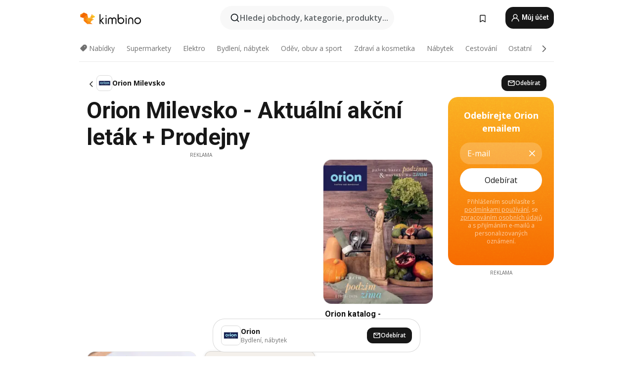

--- FILE ---
content_type: text/html;charset=utf-8
request_url: https://www.kimbino.cz/mesto/milevsko/orion/
body_size: 106710
content:
<!DOCTYPE html><html  lang="cs-CZ"><head><meta charset="utf-8">
<meta name="viewport" content="width=device-width, initial-scale=1.0, maximum-scale=5.0, minimum-scale=1.0">
<title>Orion Milevsko | Aktuální akční leták + Prodejny</title>
<link rel="preconnect" href="https://fonts.googleapis.com">
<link rel="preconnect" href="https://fonts.gstatic.com" crossorigin>
<link rel="stylesheet" href="https://fonts.googleapis.com/css2?family=Open+Sans:wght@400;600;700&family=Roboto:wght@400;600;700&display=swap">
<style>.iziToast-capsule{backface-visibility:hidden;font-size:0;height:0;transform:translateZ(0);transition:transform .5s cubic-bezier(.25,.8,.25,1),height .5s cubic-bezier(.25,.8,.25,1);width:100%}.iziToast-capsule,.iziToast-capsule *{box-sizing:border-box}.iziToast-overlay{bottom:-100px;display:block;left:0;position:fixed;right:0;top:-100px;z-index:997}.iziToast{background:#ededede6;border-color:#ededede6;clear:both;cursor:default;display:inline-block;font-family:Lato,Tahoma,Arial;font-size:14px;padding:8px 45px 9px 0;pointer-events:all;position:relative;transform:translate(0);width:100%;-webkit-touch-callout:none;min-height:54px;-webkit-user-select:none;-moz-user-select:none;user-select:none}.iziToast>.iziToast-progressbar{background:#fff3;bottom:0;left:0;position:absolute;width:100%;z-index:1}.iziToast>.iziToast-progressbar>div{background:#0000004d;border-radius:0 0 3px 3px;height:2px;width:100%}.iziToast.iziToast-balloon:before{border-left:15px solid transparent;border-radius:0;border-right:0 solid transparent;border-top:10px solid #000;border-top-color:inherit;content:"";height:0;left:auto;position:absolute;right:8px;top:100%;width:0}.iziToast.iziToast-balloon .iziToast-progressbar{bottom:auto;top:0}.iziToast.iziToast-balloon>div{border-radius:0 0 0 3px}.iziToast>.iziToast-cover{background-color:#0000001a;background-position:50% 50%;background-repeat:no-repeat;background-size:100%;bottom:0;height:100%;left:0;margin:0;position:absolute;top:0}.iziToast>.iziToast-close{background:url([data-uri]) no-repeat 50% 50%;background-size:8px;border:0;cursor:pointer;height:100%;opacity:.6;outline:0;padding:0;position:absolute;right:0;top:0;width:42px}.iziToast>.iziToast-close:hover{opacity:1}.iziToast>.iziToast-body{height:auto;margin:0 0 0 15px;min-height:36px;padding:0 0 0 10px;position:relative;text-align:left}.iziToast>.iziToast-body:after{clear:both;content:"";display:table}.iziToast>.iziToast-body .iziToast-texts{display:inline-block;float:left;margin:10px 0 0;padding-right:2px}.iziToast>.iziToast-body .iziToast-inputs{float:left;margin:3px -2px;min-height:19px}.iziToast>.iziToast-body .iziToast-inputs>input:not([type=checkbox]):not([type=radio]),.iziToast>.iziToast-body .iziToast-inputs>select{background:#0000001a;border:0;border-radius:2px;box-shadow:0 0 0 1px #0003;color:#000;display:inline-block;font-size:13px;letter-spacing:.02em;margin:2px;min-height:26px;padding:4px 7px;position:relative}.iziToast>.iziToast-body .iziToast-inputs>input:not([type=checkbox]):not([type=radio]):focus,.iziToast>.iziToast-body .iziToast-inputs>select:focus{box-shadow:0 0 0 1px #0009}.iziToast>.iziToast-body .iziToast-buttons{float:left;margin:4px -2px;min-height:17px}.iziToast>.iziToast-body .iziToast-buttons>a,.iziToast>.iziToast-body .iziToast-buttons>button,.iziToast>.iziToast-body .iziToast-buttons>input:not([type=checkbox]):not([type=radio]){background:#0000001a;border:0;border-radius:2px;color:#000;cursor:pointer;display:inline-block;font-size:12px;letter-spacing:.02em;margin:2px;padding:5px 10px;position:relative}.iziToast>.iziToast-body .iziToast-buttons>a:hover,.iziToast>.iziToast-body .iziToast-buttons>button:hover,.iziToast>.iziToast-body .iziToast-buttons>input:not([type=checkbox]):not([type=radio]):hover{background:#0003}.iziToast>.iziToast-body .iziToast-buttons>a:focus,.iziToast>.iziToast-body .iziToast-buttons>button:focus,.iziToast>.iziToast-body .iziToast-buttons>input:not([type=checkbox]):not([type=radio]):focus{box-shadow:0 0 0 1px #0009}.iziToast>.iziToast-body .iziToast-buttons>a:active,.iziToast>.iziToast-body .iziToast-buttons>button:active,.iziToast>.iziToast-body .iziToast-buttons>input:not([type=checkbox]):not([type=radio]):active{top:1px}.iziToast>.iziToast-body .iziToast-icon{color:#000;display:table;font-size:23px;height:24px;left:0;line-height:24px;margin-top:-12px;position:absolute;top:50%;width:24px}.iziToast>.iziToast-body .iziToast-icon.ico-info{background:url([data-uri]) no-repeat 50% 50%;background-size:85%}.iziToast>.iziToast-body .iziToast-icon.ico-warning{background:url([data-uri]) no-repeat 50% 50%;background-size:85%}.iziToast>.iziToast-body .iziToast-icon.ico-error{background:url([data-uri]) no-repeat 50% 50%;background-size:80%}.iziToast>.iziToast-body .iziToast-icon.ico-success{background:url([data-uri]) no-repeat 50% 50%;background-size:85%}.iziToast>.iziToast-body .iziToast-icon.ico-question{background:url([data-uri]) no-repeat 50% 50%;background-size:85%}.iziToast>.iziToast-body .iziToast-message,.iziToast>.iziToast-body .iziToast-title{float:left;font-size:14px;line-height:16px;padding:0;text-align:left;white-space:normal}.iziToast>.iziToast-body .iziToast-title{color:#000;margin:0}.iziToast>.iziToast-body .iziToast-message{color:#0009;margin:0 0 10px}.iziToast.iziToast-animateInside .iziToast-buttons-child,.iziToast.iziToast-animateInside .iziToast-icon,.iziToast.iziToast-animateInside .iziToast-inputs-child,.iziToast.iziToast-animateInside .iziToast-message,.iziToast.iziToast-animateInside .iziToast-title{opacity:0}.iziToast-target{margin:0 auto;position:relative;width:100%}.iziToast-target .iziToast-capsule{overflow:hidden}.iziToast-target .iziToast-capsule:after{clear:both;content:" ";display:block;font-size:0;height:0;visibility:hidden}.iziToast-target .iziToast-capsule .iziToast{float:left;width:100%}.iziToast-wrapper{display:flex;flex-direction:column;pointer-events:none;position:fixed;width:100%;z-index:99999}.iziToast-wrapper .iziToast.iziToast-balloon:before{border-left:15px solid transparent;border-right:0 solid transparent;border-top:10px solid #000;border-top-color:inherit;left:auto;right:8px}.iziToast-wrapper-bottomLeft{bottom:0;left:0;text-align:left}.iziToast-wrapper-bottomLeft .iziToast.iziToast-balloon:before,.iziToast-wrapper-topLeft .iziToast.iziToast-balloon:before{border-left:0 solid transparent;border-right:15px solid transparent;left:8px;right:auto}.iziToast-wrapper-bottomRight{bottom:0;right:0;text-align:right}.iziToast-wrapper-topLeft{left:0;text-align:left;top:0}.iziToast-wrapper-topRight{right:0;text-align:right;top:0}.iziToast-wrapper-topCenter{left:0;right:0;text-align:center;top:0}.iziToast-wrapper-bottomCenter,.iziToast-wrapper-center{bottom:0;left:0;right:0;text-align:center}.iziToast-wrapper-center{align-items:center;flex-flow:column;justify-content:center;top:0}.iziToast-rtl{direction:rtl;font-family:Tahoma,Lato,Arial;padding:8px 0 9px 45px}.iziToast-rtl .iziToast-cover{left:auto;right:0}.iziToast-rtl .iziToast-close{left:0;right:auto}.iziToast-rtl .iziToast-body{margin:0 16px 0 0;padding:0 10px 0 0;text-align:right}.iziToast-rtl .iziToast-body .iziToast-buttons,.iziToast-rtl .iziToast-body .iziToast-inputs,.iziToast-rtl .iziToast-body .iziToast-message,.iziToast-rtl .iziToast-body .iziToast-texts,.iziToast-rtl .iziToast-body .iziToast-title{float:right;text-align:right}.iziToast-rtl .iziToast-body .iziToast-icon{left:auto;right:0}@media only screen and (min-width:568px){.iziToast-wrapper{padding:10px 15px}.iziToast{border-radius:3px;margin:5px 0;width:auto}.iziToast:after{border-radius:3px;box-shadow:inset 0 -10px 20px -10px #0003,inset 0 0 5px #0000001a,0 8px 8px -5px #00000040;content:"";height:100%;left:0;position:absolute;top:0;width:100%;z-index:-1}.iziToast:not(.iziToast-rtl) .iziToast-cover{border-radius:3px 0 0 3px}.iziToast.iziToast-rtl .iziToast-cover{border-radius:0 3px 3px 0}.iziToast.iziToast-color-dark:after{box-shadow:inset 0 -10px 20px -10px #ffffff4d,0 10px 10px -5px #00000040}.iziToast.iziToast-balloon .iziToast-progressbar{background:0 0}.iziToast.iziToast-balloon:after{box-shadow:0 10px 10px -5px #00000040,inset 0 10px 20px -5px #00000040}.iziToast-target .iziToast:after{box-shadow:inset 0 -10px 20px -10px #0003,inset 0 0 5px #0000001a}}.iziToast.iziToast-theme-dark{background:#565c70;border-color:#565c70}.iziToast.iziToast-theme-dark .iziToast-title{color:#fff}.iziToast.iziToast-theme-dark .iziToast-message{color:#ffffffb3;font-weight:300}.iziToast.iziToast-theme-dark .iziToast-close{background:url([data-uri]) no-repeat 50% 50%;background-size:8px}.iziToast.iziToast-theme-dark .iziToast-icon{color:#fff}.iziToast.iziToast-theme-dark .iziToast-icon.ico-info{background:url([data-uri]) no-repeat 50% 50%;background-size:85%}.iziToast.iziToast-theme-dark .iziToast-icon.ico-warning{background:url([data-uri]) no-repeat 50% 50%;background-size:85%}.iziToast.iziToast-theme-dark .iziToast-icon.ico-error{background:url([data-uri]) no-repeat 50% 50%;background-size:80%}.iziToast.iziToast-theme-dark .iziToast-icon.ico-success{background:url([data-uri]) no-repeat 50% 50%;background-size:85%}.iziToast.iziToast-theme-dark .iziToast-icon.ico-question{background:url([data-uri]) no-repeat 50% 50%;background-size:85%}.iziToast.iziToast-theme-dark .iziToast-buttons>a,.iziToast.iziToast-theme-dark .iziToast-buttons>button,.iziToast.iziToast-theme-dark .iziToast-buttons>input{background:#ffffff1a;color:#fff}.iziToast.iziToast-theme-dark .iziToast-buttons>a:hover,.iziToast.iziToast-theme-dark .iziToast-buttons>button:hover,.iziToast.iziToast-theme-dark .iziToast-buttons>input:hover{background:#fff3}.iziToast.iziToast-theme-dark .iziToast-buttons>a:focus,.iziToast.iziToast-theme-dark .iziToast-buttons>button:focus,.iziToast.iziToast-theme-dark .iziToast-buttons>input:focus{box-shadow:0 0 0 1px #fff9}.iziToast.iziToast-color-red{background:#ffafb4e6;border-color:#ffafb4e6}.iziToast.iziToast-color-orange{background:#ffcfa5e6;border-color:#ffcfa5e6}.iziToast.iziToast-color-yellow{background:#fff9b2e6;border-color:#fff9b2e6}.iziToast.iziToast-color-blue{background:#9ddeffe6;border-color:#9ddeffe6}.iziToast.iziToast-color-green{background:#a6efb8e6;border-color:#a6efb8e6}.iziToast.iziToast-layout2 .iziToast-body .iziToast-message,.iziToast.iziToast-layout2 .iziToast-body .iziToast-texts{width:100%}.iziToast.iziToast-layout3{border-radius:2px}.iziToast.iziToast-layout3:after{display:none}.iziToast .revealIn,.iziToast.revealIn{animation:iziT-revealIn 1s cubic-bezier(.25,1.6,.25,1) both}.iziToast .slideIn,.iziToast.slideIn{animation:iziT-slideIn 1s cubic-bezier(.16,.81,.32,1) both}.iziToast.bounceInLeft{animation:iziT-bounceInLeft .7s ease-in-out both}.iziToast.bounceInRight{animation:iziT-bounceInRight .85s ease-in-out both}.iziToast.bounceInDown{animation:iziT-bounceInDown .7s ease-in-out both}.iziToast.bounceInUp{animation:iziT-bounceInUp .7s ease-in-out both}.iziToast .fadeIn,.iziToast.fadeIn{animation:iziT-fadeIn .5s ease both}.iziToast.fadeInUp{animation:iziT-fadeInUp .7s ease both}.iziToast.fadeInDown{animation:iziT-fadeInDown .7s ease both}.iziToast.fadeInLeft{animation:iziT-fadeInLeft .85s cubic-bezier(.25,.8,.25,1) both}.iziToast.fadeInRight{animation:iziT-fadeInRight .85s cubic-bezier(.25,.8,.25,1) both}.iziToast.flipInX{animation:iziT-flipInX .85s cubic-bezier(.35,0,.25,1) both}.iziToast.fadeOut{animation:iziT-fadeOut .7s ease both}.iziToast.fadeOutDown{animation:iziT-fadeOutDown .7s cubic-bezier(.4,.45,.15,.91) both}.iziToast.fadeOutUp{animation:iziT-fadeOutUp .7s cubic-bezier(.4,.45,.15,.91) both}.iziToast.fadeOutLeft{animation:iziT-fadeOutLeft .5s ease both}.iziToast.fadeOutRight{animation:iziT-fadeOutRight .5s ease both}.iziToast.flipOutX{animation:iziT-flipOutX .7s cubic-bezier(.4,.45,.15,.91) both;backface-visibility:visible!important}.iziToast-overlay.fadeIn{animation:iziT-fadeIn .5s ease both}.iziToast-overlay.fadeOut{animation:iziT-fadeOut .7s ease both}@keyframes iziT-revealIn{0%{opacity:0;transform:scale3d(.3,.3,1)}to{opacity:1}}@keyframes iziT-slideIn{0%{opacity:0;transform:translate(50px)}to{opacity:1;transform:translate(0)}}@keyframes iziT-bounceInLeft{0%{opacity:0;transform:translate(280px)}50%{opacity:1;transform:translate(-20px)}70%{transform:translate(10px)}to{transform:translate(0)}}@keyframes iziT-bounceInRight{0%{opacity:0;transform:translate(-280px)}50%{opacity:1;transform:translate(20px)}70%{transform:translate(-10px)}to{transform:translate(0)}}@keyframes iziT-bounceInDown{0%{opacity:0;transform:translateY(-200px)}50%{opacity:1;transform:translateY(10px)}70%{transform:translateY(-5px)}to{transform:translateY(0)}}@keyframes iziT-bounceInUp{0%{opacity:0;transform:translateY(200px)}50%{opacity:1;transform:translateY(-10px)}70%{transform:translateY(5px)}to{transform:translateY(0)}}@keyframes iziT-fadeIn{0%{opacity:0}to{opacity:1}}@keyframes iziT-fadeInUp{0%{opacity:0;transform:translate3d(0,100%,0)}to{opacity:1;transform:none}}@keyframes iziT-fadeInDown{0%{opacity:0;transform:translate3d(0,-100%,0)}to{opacity:1;transform:none}}@keyframes iziT-fadeInLeft{0%{opacity:0;transform:translate3d(300px,0,0)}to{opacity:1;transform:none}}@keyframes iziT-fadeInRight{0%{opacity:0;transform:translate3d(-300px,0,0)}to{opacity:1;transform:none}}@keyframes iziT-flipInX{0%{opacity:0;transform:perspective(400px) rotateX(90deg)}40%{transform:perspective(400px) rotateX(-20deg)}60%{opacity:1;transform:perspective(400px) rotateX(10deg)}80%{transform:perspective(400px) rotateX(-5deg)}to{transform:perspective(400px)}}@keyframes iziT-fadeOut{0%{opacity:1}to{opacity:0}}@keyframes iziT-fadeOutDown{0%{opacity:1}to{opacity:0;transform:translate3d(0,100%,0)}}@keyframes iziT-fadeOutUp{0%{opacity:1}to{opacity:0;transform:translate3d(0,-100%,0)}}@keyframes iziT-fadeOutLeft{0%{opacity:1}to{opacity:0;transform:translate3d(-200px,0,0)}}@keyframes iziT-fadeOutRight{0%{opacity:1}to{opacity:0;transform:translate3d(200px,0,0)}}@keyframes iziT-flipOutX{0%{transform:perspective(400px)}30%{opacity:1;transform:perspective(400px) rotateX(-20deg)}to{opacity:0;transform:perspective(400px) rotateX(90deg)}}</style>
<style>.iziToast-wrapper .iziToast-capsule .iziToast{font-family:inherit!important;max-width:90%;padding:0 36px 0 0}.iziToast-wrapper .iziToast-capsule .iziToast.iziToast-theme-let-dark{border-radius:29px;font-weight:590;min-height:unset}.iziToast-wrapper .iziToast-capsule .iziToast.iziToast-theme-let-dark:after{box-shadow:none}.iziToast-wrapper .iziToast-capsule .iziToast.iziToast-theme-let-dark:not([class^=iziToast-layout])>.iziToast-body .iziToast-icon{transform:scale(.6666666667)!important}.iziToast-wrapper .iziToast-capsule .iziToast.iziToast-theme-let-dark:not([class^=iziToast-layout])>.iziToast-body .iziToast-buttons>:not([class^=custom-]){background:#ffffff0a;border:.5px solid hsla(0,0%,100%,.08);border-radius:12px;color:#fff;margin:2px 4px}.iziToast-wrapper .iziToast-capsule .iziToast.iziToast-theme-let-dark:not([class^=iziToast-layout])>.iziToast-body .iziToast-buttons>:not([class^=custom-]):active,.iziToast-wrapper .iziToast-capsule .iziToast.iziToast-theme-let-dark:not([class^=iziToast-layout])>.iziToast-body .iziToast-buttons>:not([class^=custom-]):focus{outline:1px solid #fff}.iziToast-wrapper .iziToast-capsule .iziToast.iziToast-theme-let-dark.iziToast-layout2>.iziToast-body:has(.iziToast-icon){padding-left:55px!important}.iziToast-wrapper .iziToast-capsule .iziToast.iziToast-theme-let-dark.iziToast-layout2>.iziToast-body .iziToast-icon{background-color:currentColor;border-radius:999px;color:#ffffff0a;left:8px;outline:12px solid currentColor;transform:unset!important}.iziToast-wrapper .iziToast-capsule .iziToast.iziToast-theme-let-dark.iziToast-layout2>.iziToast-body .iziToast-buttons>*{height:44px;padding:12px 20px}.iziToast-wrapper .iziToast-capsule .iziToast.iziToast-theme-let-dark>.iziToast-body{margin-left:16px;min-height:unset}.iziToast-wrapper .iziToast-capsule .iziToast.iziToast-theme-let-dark>.iziToast-body .iziToast-texts{margin-top:12px}.iziToast-wrapper .iziToast-capsule .iziToast.iziToast-theme-let-dark>.iziToast-body .iziToast-message{margin-bottom:12px!important}.iziToast-wrapper .iziToast-capsule .iziToast.iziToast-theme-let-dark>.iziToast-body .iziToast-buttons{float:right}.iziToast-wrapper .iziToast-capsule .iziToast.iziToast-theme-let-dark>.iziToast-body .iziToast-buttons>*{font-weight:600}.iziToast-wrapper .iziToast-capsule .iziToast.iziToast-theme-let-dark>.iziToast-body .iziToast-buttons>.custom-underline{background:none;border:none;box-shadow:none;color:#fff;outline:none;text-decoration:underline}.iziToast-wrapper .iziToast-capsule .iziToast.iziToast-theme-let-dark>.iziToast-body .iziToast-buttons>.custom-outline{background:none;border:.5px solid hsla(0,0%,100%,.08);border-radius:16px;color:#fff}.iziToast-wrapper .iziToast-capsule .iziToast.iziToast-theme-let-dark>.iziToast-body .iziToast-buttons>.custom-white{background:#fff;border-radius:16px;color:#2c2c2c}.iziToast-wrapper .iziToast-capsule .iziToast.iziToast-theme-let-dark>.iziToast-close{background:url(/images/toaster/icons/close.svg) no-repeat 50%;right:16px;width:16px}.iziToast-wrapper .iziToast-capsule .iziToast.iziToast-theme-let-dark>.iziToast-progressbar{left:50%;transform:translate(-50%);width:calc(100% - 40px)}body .iziToast-wrapper-bottomCenter{bottom:16px}body:has(.shop-subscription-banner-bottom) .iziToast-wrapper-bottomCenter{bottom:75px}</style>
<style>.svg-sprite[data-v-2d20a859]{fill:currentColor}</style>
<style>.rating[data-v-cc504407]{flex-wrap:nowrap;gap:5px}.rating .stars[data-v-cc504407]{background-image:url(/images/icons/star.svg);height:14px}.rating .reviews[data-v-cc504407]{color:#0a1217;display:-webkit-box;font-size:10px;font-weight:400;line-height:1.4;opacity:.66;-webkit-box-orient:vertical;-webkit-line-clamp:1;line-clamp:1;overflow:hidden;text-overflow:ellipsis}</style>
<style>.mobile-app-banner[data-v-669a73c1]{background-color:#fff;border-bottom:.5px solid #f2f2f7;height:58px;overflow:hidden;position:relative;z-index:20}@media (min-width:992px){.mobile-app-banner[data-v-669a73c1]{display:none}}.mobile-app-banner .content[data-v-669a73c1]{gap:8px;overflow:hidden;padding:2px 8px 2px 14px}.mobile-app-banner .content>.cta[data-v-669a73c1]{gap:10px;min-width:0;overflow:hidden}.mobile-app-banner .content>.cta .text[data-v-669a73c1]{overflow:hidden}.mobile-app-banner .content>.cta .text p[data-v-669a73c1]{color:#000;margin:0;overflow:hidden;text-overflow:ellipsis;white-space:nowrap}.mobile-app-banner .content>.cta .text p[data-v-669a73c1]:first-of-type{font-size:14px;font-weight:500;letter-spacing:-.4px}.mobile-app-banner .content>.cta .text p[data-v-669a73c1]:nth-of-type(2){font-size:12px;font-weight:400;letter-spacing:-.6px;opacity:.6}.mobile-app-banner .content .app-icon[data-v-669a73c1]{aspect-ratio:1;border:.5px solid #e5e5ea;border-radius:12px;min-width:50px}.mobile-app-banner .content .store-link[data-v-669a73c1]{background-color:#0074e5;border-radius:999px;color:#fff;font-size:14px;font-weight:600;height:30px;padding:0 17px;transition:filter .25s ease-in}.mobile-app-banner .content .store-link[data-v-669a73c1]:hover{filter:brightness(.9)}.mobile-app-banner .content .close-icon[data-v-669a73c1]{transition:transform .5s ease-in}.mobile-app-banner .content .close-icon[data-v-669a73c1]:hover{transform:scale(1.2)}.mobile-app-banner .content .close-icon[data-v-669a73c1],.mobile-app-banner .content .store-link[data-v-669a73c1]{cursor:pointer}</style>
<style>.search-button[data-v-c2f4e54d]{align-items:center;-webkit-appearance:none;-moz-appearance:none;appearance:none;background:#f8f8f8;border:none;border-radius:999px;color:#0a1217a8;display:flex;font-size:14px;font-weight:600;gap:8px;justify-content:space-between;max-height:36px;min-width:0;padding:8px 24px 8px 12px;position:relative;-webkit-user-select:none;-moz-user-select:none;user-select:none}@media (min-width:590px){.search-button[data-v-c2f4e54d]{font-size:16px;max-height:48px;min-width:300px;padding:12px 12px 12px 20px}}.search-button[data-v-c2f4e54d] svg{flex:1 0 20px;fill:#0a1217;max-width:20px}.search-button .try-to-search[data-v-c2f4e54d]{flex:1;overflow:hidden;text-align:left;text-overflow:ellipsis;white-space:nowrap}</style>
<style>input[data-v-6631adb9]{-webkit-appearance:none;-moz-appearance:none;appearance:none;background:none;border:none;color:#666;font-size:16px;font-weight:600;height:44px;outline:none;padding:0;width:100%}input[data-v-6631adb9]::-moz-placeholder{color:#0a1217a8}input[data-v-6631adb9]::placeholder{color:#0a1217a8}</style>
<style>.nuxt-icon{height:1em;margin-bottom:.125em;vertical-align:middle;width:1em}.nuxt-icon--fill,.nuxt-icon--fill *{fill:currentColor}</style>
<style>.loader-wrapper[data-v-d1e05baa]{align-items:center;display:flex;font-size:16px;font-weight:600;gap:6px;width:100%}.loader-wrapper .loader[data-v-d1e05baa]{animation:spin-d1e05baa 1.2s linear infinite;border:4px solid #f8f8f8;border-radius:50%;border-top-color:#5dbd20;height:24px;text-align:center;width:24px}@keyframes spin-d1e05baa{0%{transform:rotate(0)}to{transform:rotate(1turn)}}.city-picker-input[data-v-d1e05baa]{align-items:center;background:#f8f8f8;border-radius:999px;color:#0a1217a8;cursor:pointer;display:flex;font-size:14px;font-weight:600;gap:8px;max-height:36px;padding:8px 12px;position:relative;-webkit-user-select:none;-moz-user-select:none;user-select:none}.city-picker-input[data-v-d1e05baa]:has(.action-btn){padding-right:8px}@media (min-width:590px){.city-picker-input[data-v-d1e05baa]:has(.action-btn){padding-right:12px}}@media (min-width:590px){.city-picker-input[data-v-d1e05baa]{font-size:16px;max-height:48px;padding:12px 20px}}.city-picker-input .dummy-city[data-v-d1e05baa]{max-width:20vw;min-width:35px;overflow:hidden;text-overflow:ellipsis;white-space:nowrap}.city-picker-input .arrow[data-v-d1e05baa]{color:#0a1217;font-size:20px}.action-btn[data-v-d1e05baa]{align-items:center;-webkit-appearance:none;-moz-appearance:none;appearance:none;background:#0a1217;border:none;border-radius:12px;color:#fff;cursor:pointer;display:flex;font-size:12px;height:28px;margin-left:4px;padding:0 8px}@media (min-width:590px){.action-btn[data-v-d1e05baa]{height:32px}}.clear-btn[data-v-d1e05baa]{-webkit-appearance:none;-moz-appearance:none;appearance:none;background:none;border:none;color:#666;padding:0}</style>
<style>.notification-bell-holder[data-v-25c254b0]{height:24px;margin-left:1rem;position:relative;top:1px;width:24px}.notification-bell-holder .notification-bell[data-v-25c254b0]{--animationDuration:var(--6f9ae1d4);--width:0;--clipPath:0;clip-path:inset(var(--clipPath));cursor:pointer;flex-shrink:0;position:relative;text-align:center;transition:all var(--animationDuration);width:var(--width)}.notification-bell-holder .notification-bell.shown[data-v-25c254b0]{--clipPath:-10px;--width:24px}.notification-bell-holder .notification-bell.shown .notifications[data-v-25c254b0]{--countScale:1}.notification-bell-holder .notification-bell .icon[data-v-25c254b0]{height:21px;transform-origin:top center;transition:transform 1.5s;width:18px;will-change:transform}.notification-bell-holder .notification-bell .icon[data-v-25c254b0] path{fill:var(--357562ee)}.notification-bell-holder .notification-bell .icon.ringing[data-v-25c254b0]{animation:ring-25c254b0 var(--animationDuration) ease-in-out var(--0310a2f4)}.notification-bell-holder .notification-bell .notifications[data-v-25c254b0]{--countScale:0;align-items:center;background-color:#ff3b30;border:1.5px solid;border-radius:50%;color:#fff;display:flex;height:16px;justify-content:center;position:absolute;right:-3px;top:-3px;transform:scale(var(--countScale));transition:transform var(--animationDuration);width:16px;will-change:transform}.notification-bell-holder .notification-bell .notifications .count[data-v-25c254b0]{font-family:Roboto,sans-serif;font-size:10px;font-weight:700;position:relative;top:.5px}@keyframes ring-25c254b0{0%{transform:rotate(0)}25%{transform:rotate(15deg)}50%{transform:rotate(0)}75%{transform:rotate(-15deg)}to{transform:rotate(0)}}</style>
<style>.nav-bookmarks[data-v-8ef6e452]{min-width:36px;padding:6px}@media (min-width:992px){.nav-bookmarks[data-v-8ef6e452]{padding:12px}}.nav-bookmarks[data-v-8ef6e452]:after{background-color:red;border-radius:50%;content:"";display:inline-block;height:8px;opacity:0;position:absolute;right:6px;top:5px;transition:opacity .25s linear;width:8px}@media (min-width:992px){.nav-bookmarks[data-v-8ef6e452]:after{right:7px;top:8px}}.nav-bookmarks.has-entries[data-v-8ef6e452]:after{animation:showDot-8ef6e452 1s 1s forwards}.nav-bookmarks.pulsate[data-v-8ef6e452]:after{animation:pulsate-8ef6e452 2s 1s;opacity:1}.nav-bookmarks svg[data-v-8ef6e452]{color:#111;font-size:20px}@keyframes showDot-8ef6e452{0%{opacity:0}to{opacity:1}}@keyframes pulsate-8ef6e452{0%{transform:scale(1)}25%{transform:scale(1.35)}50%{transform:scale(1)}75%{transform:scale(1.35)}to{opacity:1}}</style>
<style>.dropdowns .dropdown-mobile-holder[data-v-c7af85b0]{background:#fff;display:block;height:100vh;padding-top:8px;position:fixed;right:0;text-align:left;top:0;transform-origin:right;width:100vw;z-index:50}@media (min-width:590px){.dropdowns .dropdown-mobile-holder[data-v-c7af85b0]{width:300px}}.dropdowns .dropdown-holder[data-v-c7af85b0]{left:0;margin-top:0;position:absolute;transform:translateZ(0);z-index:100}.dropdowns .dropdown-holder.slide-enter-active[data-v-c7af85b0],.dropdowns .dropdown-holder.slide-leave-active[data-v-c7af85b0]{transition:opacity .3s,margin-top .3s}.dropdowns .dropdown-holder.slide-enter-from[data-v-c7af85b0],.dropdowns .dropdown-holder.slide-leave-to[data-v-c7af85b0]{left:0;margin-top:15px;opacity:0}.dropdowns .dropdown-holder .dropdown-tip[data-v-c7af85b0]{background:#fff;bottom:0;clip-path:polygon(50% 0,0 100%,100% 100%);height:15px;left:0;position:absolute;transform:translateY(100%);width:20px}.dropdowns .dropdown-holder .dropdown-content[data-v-c7af85b0]{background:#fff;border-radius:5px;bottom:-14px;box-shadow:0 3px 10px #0000001a;display:block;left:0;position:absolute;transform:translateY(100%)}</style>
<style>.header-account-dropdown[data-v-23608a5b]{margin:0 .5rem 0 1rem}@media (min-width:992px){.header-account-dropdown[data-v-23608a5b]{margin-left:1.5rem}.header-account-dropdown__account[data-v-23608a5b]{align-items:center;background-color:#f5f5f57a;border:.5px solid #f2f2f7;border-radius:12px;color:#fff;cursor:pointer;display:flex;height:36px;justify-content:center;line-height:45px;text-align:center;transition:all .25s;width:36px}.header-account-dropdown__account[data-v-23608a5b]:hover{box-shadow:0 2px 8px #0000000a;filter:brightness(.95)}}.header-account-dropdown__account .user[data-v-23608a5b]{font-size:20px;margin-bottom:0;position:relative}@media (min-width:992px){.header-account-dropdown__account .user[data-v-23608a5b]{top:-1px}}.header-account-dropdown__account .user[data-v-23608a5b] path{fill:#0a1217}.header-account-dropdown__dropdown[data-v-23608a5b]{color:#666;font-family:Roboto,sans-serif;font-size:14px;font-weight:400;padding:1rem 0;width:100%}@media (min-width:590px){.header-account-dropdown__dropdown[data-v-23608a5b]{width:250px}}.header-account-dropdown__dropdown>div[data-v-23608a5b]{background-color:#fff}.header-account-dropdown__dropdown>div[data-v-23608a5b]:hover{color:#0a1217;filter:brightness(.95)}.header-account-dropdown__dropdown .number[data-v-23608a5b]{background-color:#171717;border-radius:50%;color:#fff;font-size:10px;height:18px;line-height:18px;text-align:center;width:18px}.header-account-dropdown__dropdown a[data-v-23608a5b],.header-account-dropdown__dropdown button[data-v-23608a5b]{color:currentColor;display:inline-block;padding:8px 15px 8px 25px;width:100%}.header-account-dropdown__dropdown a.orange[data-v-23608a5b],.header-account-dropdown__dropdown button.orange[data-v-23608a5b]{border:none;color:#f96a01;font-weight:700;overflow:hidden;text-overflow:ellipsis}.header-account-dropdown__dropdown a.orange span[data-v-23608a5b],.header-account-dropdown__dropdown button.orange span[data-v-23608a5b]{color:currentColor;font-size:12px;font-weight:400}.header-account-dropdown__dropdown .logout-btn[data-v-23608a5b]{-webkit-appearance:none;-moz-appearance:none;appearance:none;background:#fff;border:none;color:#0a1217;font-weight:600;overflow:hidden;text-align:left;text-overflow:ellipsis}</style>
<style>.button[data-v-ff603878]{background:#5dbd20;border:2px solid #5dbd20;border-radius:12px;box-sizing:border-box;-moz-box-sizing:border-box;color:#fff;cursor:pointer;display:inline-block;font-weight:700;height:-moz-max-content;height:max-content;line-height:1.2em;min-height:44px;padding:.5em 5em;transition:all .2s}.button[data-v-ff603878]:focus,.button[data-v-ff603878]:hover{color:#fff;outline:transparent}.button[data-v-ff603878]:hover{background:#70b653;border-color:#70b653}.button.white[data-v-ff603878]{border:2px solid #fff}.button.white[data-v-ff603878]:hover{background:#818181;border-color:#fff}.button.primary[data-v-ff603878]{background:#171717;border-color:#171717}.button.primary[data-v-ff603878]:hover{background:#313131;border-color:#313131}.button .arrow[data-v-ff603878]{margin:0 -.75rem 4px 1rem;transform:rotate(90deg)}.button.red[data-v-ff603878]{background:red;border-color:red}.button.red[data-v-ff603878]:hover{background:#f33;border-color:#f33}.button.orange[data-v-ff603878]{background:#f96a01;border-color:#f96a01}.button.orange[data-v-ff603878]:hover{background:#fe872f;border-color:#fe872f}.button.orange.outline[data-v-ff603878]{background:#fff;color:#f96a01}.button.orange.outline[data-v-ff603878]:hover{background:#f96a01;border-color:#f96a01;color:#fff}.button.green.outline[data-v-ff603878]{background:#fff;color:#5dbd20}.button.green.outline[data-v-ff603878]:hover{background:#5dbd20;color:#fff}.button.grey[data-v-ff603878]{background:#9d9d9d;border-color:#9d9d9d}.button.grey[data-v-ff603878]:hover{background:#b1b1b1;border-color:#b1b1b1}.button.grey.outline[data-v-ff603878]{background:transparent;border:2px solid #9d9d9d;color:#9d9d9d}.button.grey.outline[data-v-ff603878]:hover{background:#9d9d9d;color:#fff}.button.light-grey[data-v-ff603878]{background:#f5f5f5;border-color:#f5f5f5;color:#0a1217}.button.light-grey[data-v-ff603878]:hover{background:#e1e1e1;border-color:#e1e1e1}.button.light-grey.outline[data-v-ff603878]{background:transparent;border:2px solid #f5f5f5;color:#0a1217}.button.light-grey.outline[data-v-ff603878]:hover{background:#f5f5f5;color:#0a1217}.button.blue[data-v-ff603878]{background:#3b5998;border-color:#3b5998;color:#fff}.button.blue[data-v-ff603878]:hover{background:#344e86;border-color:#344e86}.button.google-login[data-v-ff603878]{background:#fff;border-color:#9d9d9d;color:#9d9d9d}.button.google-login[data-v-ff603878]:hover{background:#9d9d9d;color:#fff}.button.google-login:hover img[data-v-ff603878]{filter:brightness(0) invert(1)}.button.mustard[data-v-ff603878]{background:#f3a116;border-color:#f3a116}.button.mustard[data-v-ff603878]:hover{background:#f5b547;border-color:#f5b547}.button.slim[data-v-ff603878]{padding:.5em 2em}.button.no-wrap[data-v-ff603878]{white-space:nowrap}.button.block[data-v-ff603878]{display:block;padding-left:.5em;padding-right:.5em;text-align:center;width:100%}.button.text-left[data-v-ff603878],.button.text-right[data-v-ff603878]{text-align:left}.button.icon[data-v-ff603878]{align-items:center;border-radius:50%;display:flex;height:40px;justify-content:center;min-height:0;padding:0;width:40px}.button.compact[data-v-ff603878]{height:26px;width:26px}.button.disabled[data-v-ff603878]{opacity:.6}.button.shadow[data-v-ff603878]{box-shadow:0 7px 10px #00000065}</style>
<style>.inputs-desktop[data-v-fc9d1cbf]{gap:12px;width:60%}#header-main-toolbar .toolbar-desktop[data-v-fc9d1cbf]{background:#fff!important;height:72px;position:fixed;width:100vw;z-index:10}#header-main-toolbar .toolbar-desktop__holder[data-v-fc9d1cbf]{align-items:center;display:flex;height:100%;justify-content:space-between}#header-main-toolbar .toolbar-desktop .account-icon[data-v-fc9d1cbf]{height:20px;width:20px}#header-main-toolbar .toolbar-desktop .account-btn[data-v-fc9d1cbf]{-webkit-backdrop-filter:blur(15px);backdrop-filter:blur(15px);border-radius:16px;font-size:14px;font-weight:600;padding:0 8px}#header-main-toolbar .toolbar-desktop__toolbar-icons[data-v-fc9d1cbf]{align-items:center;color:#9d9d9d;display:flex;font-family:Roboto,sans-serif;font-size:14px;font-weight:700}#header-main-toolbar .toolbar-desktop__toolbar-icons div[data-v-fc9d1cbf],#header-main-toolbar .toolbar-desktop__toolbar-icons>button[data-v-fc9d1cbf]{cursor:pointer}#header-main-toolbar .toolbar-mobile[data-v-fc9d1cbf]{background:#fff;box-shadow:0 3px 10px #0000001a;position:fixed;transition:.3s ease-in-out;width:100vw;z-index:10}#header-main-toolbar .toolbar-mobile__holder[data-v-fc9d1cbf]{display:flex;gap:8px;min-height:92px}#header-main-toolbar .toolbar-mobile__top-row[data-v-fc9d1cbf]{align-items:center;display:flex;flex-direction:row;justify-content:space-between;width:100%}#header-main-toolbar .toolbar-mobile__menu[data-v-fc9d1cbf]{cursor:pointer}#header-main-toolbar .toolbar-mobile__menu[data-v-fc9d1cbf] path{fill:#0a1217}#header-main-toolbar .toolbar-mobile__icons[data-v-fc9d1cbf]{align-items:center;display:flex}#header-main-toolbar .toolbar-mobile__icons svg[data-v-fc9d1cbf]{font-size:20px}#header-main-toolbar .toolbar-mobile__icons .user[data-v-fc9d1cbf] path{fill:#0a1217}#header-main-toolbar .toolbar-mobile__icons>div[data-v-fc9d1cbf]{align-items:center;display:flex;justify-content:center;padding:6px;width:40px}#header-main-toolbar .toolbar-mobile__bottom-row[data-v-fc9d1cbf]{background:#fff;font-size:11px}#header-main-toolbar .toolbar-mobile__bottom-row.hidden-branches-height[data-v-fc9d1cbf]{height:0}#header-main-toolbar .toolbar-mobile__bottom-row .on[data-v-fc9d1cbf]{overflow:hidden;text-overflow:ellipsis;white-space:nowrap}#header-main-toolbar .toolbar-mobile__bottom-row .green[data-v-fc9d1cbf]{color:#5dbd20}#header-main-toolbar .toolbar-mobile__bottom-row svg[data-v-fc9d1cbf]{vertical-align:sub}#header-main-toolbar .toolbar-mobile__bottom-row .inputs[data-v-fc9d1cbf]{gap:8px}</style>
<style>.navbar-desktop-submenu[data-v-5556c928]{background:#f5f5f5;border-top:16px solid #fff;color:#fff;cursor:default;display:none;height:auto;padding:1em 0 1.5em;position:absolute;top:100%;width:100%;z-index:9}.navbar-desktop-submenu.show[data-v-5556c928]{display:block}.navbar-desktop-submenu__body[data-v-5556c928]{color:#666;font-size:.75em;font-weight:600;height:100%;-webkit-user-select:none;-moz-user-select:none;user-select:none}.navbar-desktop-submenu__body__shop-list[data-v-5556c928]{flex:1;font-family:Roboto,sans-serif;gap:8px}.navbar-desktop-submenu__body__shop-list a[data-v-5556c928]{color:currentColor}.navbar-desktop-submenu__body__shop-list a[data-v-5556c928]:focus,.navbar-desktop-submenu__body__shop-list a[data-v-5556c928]:hover{color:#0a1217;outline:none;text-decoration:underline}.navbar-desktop-submenu__body__shop-list__heading[data-v-5556c928]{color:#0a1217a8;font-weight:400}.navbar-desktop-submenu__body__shop-list__shop-links__shop-col[data-v-5556c928]{gap:4px}.navbar-desktop-submenu__body__shop-list__category-link[data-v-5556c928]{font-size:1.1667em;font-weight:700;text-decoration:underline}</style>
<style>.navbar-holder[data-v-e2edcd88]{background:#fff;display:none;position:fixed;top:72px;transition:.6s ease-in-out;width:100%;z-index:8}@media (min-width:992px){.navbar-holder[data-v-e2edcd88]{display:block}}.navbar-holder.scrolled-up[data-v-e2edcd88]{top:-300px}.navbar-holder .navbar-desktop[data-v-e2edcd88]{border-bottom:.5px solid rgba(0,0,0,.08);display:none;min-height:52px;white-space:nowrap}@media (min-width:992px){.navbar-holder .navbar-desktop[data-v-e2edcd88]{align-items:center;display:flex;justify-content:center}}.navbar-holder .navbar-desktop__arrow-left[data-v-e2edcd88],.navbar-holder .navbar-desktop__arrow-right[data-v-e2edcd88]{cursor:pointer;height:0;padding:0;transition:width .25s,height .25s,filter .25s,padding .25s;width:0;z-index:5}.navbar-holder .navbar-desktop__arrow-left[data-v-e2edcd88]:hover,.navbar-holder .navbar-desktop__arrow-right[data-v-e2edcd88]:hover{fill:#0a1217}.navbar-holder .navbar-desktop__arrow-left.shown[data-v-e2edcd88],.navbar-holder .navbar-desktop__arrow-right.shown[data-v-e2edcd88]{height:35px;padding:0 10px;width:40px}.navbar-holder .navbar-desktop__arrow-left[data-v-e2edcd88]{background:#fff;transform:rotate(90deg)}.navbar-holder .navbar-desktop__arrow-right[data-v-e2edcd88]{background:#fff;transform:rotate(-90deg)}.navbar-holder .navbar-desktop nav[data-v-e2edcd88]{border:none;display:flex;flex:1;margin:0;overflow-y:hidden;padding:0;position:relative;-ms-overflow-style:none;overflow:-moz-scrollbars-none;scrollbar-width:none}.navbar-holder .navbar-desktop nav[data-v-e2edcd88]::-webkit-scrollbar{display:none}.navbar-holder .navbar-desktop nav .offers-category[data-v-e2edcd88] svg{font-size:18px;margin-right:2px;position:relative;top:-2px}.navbar-holder .navbar-desktop a[data-v-e2edcd88]{border-bottom:0 solid transparent;color:#707070;display:inline-block;font-size:14px;font-weight:400;line-height:52px;margin-right:1.7em;position:relative}.navbar-holder .navbar-desktop a[data-v-e2edcd88]:after{background:transparent;bottom:0;content:"";height:2px;left:0;position:absolute;width:100%}.navbar-holder .navbar-desktop a.router-link-active[data-v-e2edcd88],.navbar-holder .navbar-desktop a.submenu-active[data-v-e2edcd88],.navbar-holder .navbar-desktop a[data-v-e2edcd88]:focus,.navbar-holder .navbar-desktop a[data-v-e2edcd88]:hover{color:#0a1217!important}.navbar-holder .navbar-desktop a.router-link-active[data-v-e2edcd88]:after,.navbar-holder .navbar-desktop a.submenu-active[data-v-e2edcd88]:after,.navbar-holder .navbar-desktop a[data-v-e2edcd88]:focus:after,.navbar-holder .navbar-desktop a[data-v-e2edcd88]:hover:after{background-color:#171717}.navbar-holder .navbar-desktop a.router-link-active[data-v-e2edcd88]{font-weight:600}.navbar-holder .navbar-desktop a[data-v-e2edcd88]:focus{outline:none}.navbar-holder .navbar-desktop a.event[data-v-e2edcd88],.navbar-holder .navbar-desktop a.special-offers[data-v-e2edcd88]{color:#707070;font-size:14px}.navbar-holder .navbar-desktop a.special-offers.router-link-exact-active[data-v-e2edcd88]{color:#f96a01!important}.navbar-holder .navbar-desktop a.special-offers.router-link-exact-active[data-v-e2edcd88]:after{background-color:#f96a01}</style>
<style>.navbar-links[data-v-240bc567]{line-height:3em}.navbar-links.submenu[data-v-240bc567]{padding-top:50px}.navbar-links a[data-v-240bc567],.navbar-links span[data-v-240bc567]{align-items:center;color:#666;cursor:pointer;display:flex;font-size:14px;justify-content:space-between}.navbar-links a svg[data-v-240bc567],.navbar-links span svg[data-v-240bc567]{height:16px;transform:rotate(270deg);width:16px}.navbar-links a.event[data-v-240bc567],.navbar-links span.event[data-v-240bc567]{color:#707070!important}.navbar-links a.special-offers[data-v-240bc567],.navbar-links span.special-offers[data-v-240bc567]{color:#707070;gap:2px;justify-content:flex-start}.navbar-links a.special-offers span[data-v-240bc567],.navbar-links span.special-offers span[data-v-240bc567]{color:inherit}.navbar-links a.special-offers[data-v-240bc567] svg,.navbar-links span.special-offers[data-v-240bc567] svg{transform:none}</style>
<style>.navbar-account .link[data-v-9d90c20f],.navbar-account a[data-v-9d90c20f]{color:#5dbd20;font-size:13px}.navbar-account p[data-v-9d90c20f]{font-size:11px;margin:0}.navbar-account .bigger[data-v-9d90c20f]{color:#666;display:block;font-size:16px;font-weight:700}.navbar-account .bigger svg[data-v-9d90c20f]{vertical-align:baseline}.navbar-account h3[data-v-9d90c20f]{color:#171717;font-size:23px}@media (min-width:590px){.navbar-account h3[data-v-9d90c20f]{cursor:pointer}}.navbar-account hr[data-v-9d90c20f]{border:0;border-top:1px solid #d6d6d6;margin:1em 0}</style>
<style>.navbar-footer[data-v-5b40f3fd]{align-items:flex-start;display:flex;flex-direction:column}.navbar-footer__app-holder[data-v-5b40f3fd]{display:flex;flex-direction:column;justify-content:space-between;margin-top:1em;width:210px}.navbar-footer__app-button[data-v-5b40f3fd]{margin-bottom:12px;max-width:100px!important}.navbar-footer__app-button[data-v-5b40f3fd] img{height:28px}.navbar-footer__socials[data-v-5b40f3fd]{display:flex;gap:15px;justify-content:flex-start;margin-bottom:100px;margin-top:20px;width:120px}.navbar-footer__socials a[data-v-5b40f3fd]{color:#9d9d9d!important;height:24px}.navbar-footer__socials a[data-v-5b40f3fd]:hover{color:#5dbd20!important}</style>
<style>.navbar-mobile[data-v-313f5c4b]{background:#000000b3;display:flex;flex-direction:column;height:100vh;position:fixed;width:100vw;z-index:41}.navbar-mobile.linear[data-v-313f5c4b]{background:linear-gradient(90deg,#000000b3 0,#000000b3 calc(100vw - 250px),#fff calc(100vw - 250px),#fff)}.navbar-mobile__body[data-v-313f5c4b]{height:100vh;overflow-y:scroll;position:absolute;right:0;width:inherit}.navbar-mobile__body.no-scroll[data-v-313f5c4b]{overflow-y:hidden}.navbar-mobile__shadow[data-v-313f5c4b]{height:100vh;position:fixed;width:calc(100vw - 250px);z-index:50}@media (min-width:590px){.navbar-mobile__shadow[data-v-313f5c4b]{width:calc(100vw - 300px)}}.navbar-mobile__menu-holder[data-v-313f5c4b]{background:#fff;box-sizing:border-box;-moz-box-sizing:border-box;flex-grow:1;min-height:100vh;min-width:250px;overflow-y:scroll;padding:8px 5px 0;position:absolute;right:0;text-align:right;top:0;transform-origin:right;z-index:50}@media (min-width:590px){.navbar-mobile__menu-holder[data-v-313f5c4b]{height:100vh;width:300px}}.navbar-mobile__menu-holder .close-menu[data-v-313f5c4b]{background:#fff;color:#9d9d9d;cursor:pointer;display:block;height:50px;line-height:36px;padding:8px 20px 0 0;position:fixed;right:0;top:0;width:250px;z-index:inherit}@media (min-width:590px){.navbar-mobile__menu-holder .close-menu[data-v-313f5c4b]{width:300px}}.navbar-mobile__menu-holder .close-menu.scrolled[data-v-313f5c4b]{box-shadow:0 3px 10px #0000001a;transition:all .2s}.navbar-mobile__nav-holder[data-v-313f5c4b]{background:#fff;display:flex;flex-flow:column;justify-content:flex-start;margin-top:42px;overflow-y:overlay;text-align:left}@media (min-width:590px){.navbar-mobile__nav-holder[data-v-313f5c4b]{min-height:100%}}.navbar-mobile__nav-holder nav[data-v-313f5c4b]{background:#fff}.navbar-mobile__nav-holder nav h4[data-v-313f5c4b]{font-family:Open Sans,sans-serif;overflow:hidden;text-overflow:ellipsis;white-space:nowrap}.navbar-mobile__nav-holder nav h4 svg[data-v-313f5c4b]{height:16px;margin-bottom:2px;transform:rotate(90deg);width:16px}.navbar-mobile__nav-holder[data-v-313f5c4b] hr,.navbar-mobile__nav-holder hr[data-v-313f5c4b]{border:0;border-top:1px solid #d6d6d6;margin:1em 0}.navbar-mobile__submenu[data-v-313f5c4b]{background:#fff;margin-top:50px;min-height:100vh;padding-left:20px;position:absolute;right:15px;top:0;width:235px}@media (min-width:590px){.navbar-mobile__submenu[data-v-313f5c4b]{width:275px}}.navbar-mobile__submenu-header[data-v-313f5c4b]{background:#fff;position:absolute;transform:translate(0);width:210px}@media (min-width:590px){.navbar-mobile__submenu-header[data-v-313f5c4b]{width:250px}}.navbar-mobile__submenu-header.scrolled[data-v-313f5c4b]{position:fixed}.navbar-mobile__submenu-header.scrolled hr[data-v-313f5c4b]{margin-bottom:.5em}.slide-enter-active[data-v-313f5c4b],.slide-leave-active[data-v-313f5c4b]{transition:all var(--99043bfa) ease-in-out}.slide-enter-from[data-v-313f5c4b],.slide-leave-to[data-v-313f5c4b]{transform:translate(300px)}.menu-hide-enter-active[data-v-313f5c4b],.menu-hide-leave-active[data-v-313f5c4b]{transition:all var(--a7f7f17e) ease-in-out}.menu-hide-enter-from[data-v-313f5c4b],.menu-hide-leave-to[data-v-313f5c4b]{opacity:0;transform:translate(-300px) scaleY(0);transform-origin:right}.submenu-slide-enter-active[data-v-313f5c4b],.submenu-slide-leave-active[data-v-313f5c4b]{transition:all var(--99043bfa) ease-in-out}.submenu-slide-enter-from[data-v-313f5c4b],.submenu-slide-leave-to[data-v-313f5c4b]{transform:translate(300px);transform-origin:top}</style>
<style>.shop-header[data-v-6801b5c0]{align-items:center;align-self:stretch;display:flex;height:56px;justify-content:space-between;padding:0}.shop-header .shop-header-left[data-v-6801b5c0]{align-items:center;display:flex;flex:1;gap:12px;min-width:0}.shop-header .shop-logo[data-v-6801b5c0]{align-items:center;aspect-ratio:1/1;border:.5px solid rgba(0,0,0,.15);border-radius:8px;display:flex;height:32px;justify-content:center;overflow:hidden;width:32px}.shop-header .shop-logo img[data-v-6801b5c0]{max-height:90%;max-width:90%;-o-object-fit:contain;object-fit:contain}.shop-header .shop-name[data-v-6801b5c0]{align-items:center;color:#171717;display:block;font-size:14px;font-weight:700;line-height:20px;margin:0;overflow:hidden;text-overflow:ellipsis;white-space:nowrap}.shop-header .action-btn[data-v-6801b5c0]{align-items:center;background:#171717;border:0;border-radius:12px;color:#fff;display:flex;font-size:12px;font-weight:600;gap:4px;justify-content:center;letter-spacing:0;line-height:16px;padding:8px 12px}.shop-header .arrow[data-v-6801b5c0]{cursor:pointer}</style>
<style>.tooltip-wrapper.fade-enter-active[data-v-b6f1a0fb],.tooltip-wrapper.fade-leave-active[data-v-b6f1a0fb]{transition:opacity .3s}.tooltip-wrapper.fade-enter-from[data-v-b6f1a0fb],.tooltip-wrapper.fade-leave-to[data-v-b6f1a0fb]{opacity:0}.tooltip-wrapper .text[data-v-b6f1a0fb]{border-radius:3px;font-size:12px;font-weight:700;margin-right:8px;overflow-x:hidden;padding:.4em .65em;pointer-events:none;position:absolute;right:100%;top:50%;transform:translateY(-50%);white-space:nowrap}.tooltip-wrapper .text[data-v-b6f1a0fb] :after{border-bottom:.6em solid transparent;border-top:.6em solid transparent;content:"";height:0;position:absolute;right:-6px;top:5px;width:0}.tooltip-wrapper.grey .text[data-v-b6f1a0fb]{background:#f4f4f4;color:#9d9d9d}.tooltip-wrapper.grey .text[data-v-b6f1a0fb] :after{border-left:.6em solid #f4f4f4}.tooltip-wrapper.green .text[data-v-b6f1a0fb]{background:#5dbd20;color:#fff}.tooltip-wrapper.green .text[data-v-b6f1a0fb] :after{border-left:.6em solid #5dbd20}.tooltip-wrapper.orange .text[data-v-b6f1a0fb]{background:#f96a01;color:#fff}.tooltip-wrapper.orange .text[data-v-b6f1a0fb] :after{border-left:.6em solid #f96a01}</style>
<style>.icon-menu-holder[data-v-bbb63ce7]{position:absolute;right:0;top:-2.5px;z-index:80}@media (min-width:590px){.icon-menu-holder[data-v-bbb63ce7]{top:50%;transform:translateY(-50%)}}.icon-menu-holder .icon-menu[data-v-bbb63ce7]{background:var(--36c36d0c);border-radius:50%;color:#9d9d9d;cursor:pointer;height:35px;line-height:35px;text-align:center;transition:all .3s;width:35px}.icon-menu-holder .icon-menu:hover svg[data-v-bbb63ce7]{color:#707070;transition:.2s ease-in-out}@media (min-width:590px){.icon-menu-holder.login[data-v-bbb63ce7]{top:0;transform:translateY(0)}}.icon-menu-holder.login .icon-menu[data-v-bbb63ce7]{align-items:center;display:flex;font-size:14px;height:24px;justify-content:space-evenly;vertical-align:center;width:24px}.icon-menu-holder.login .icon-menu svg[data-v-bbb63ce7]{height:14px;width:14px}@media (min-width:590px){.icon-menu-holder.login .icon-menu[data-v-bbb63ce7]{height:35px;line-height:35px;width:35px}.icon-menu-holder.login .icon-menu svg[data-v-bbb63ce7]{height:24px;width:24px}}</style>
<style>.header .brand[data-v-94f917fe]{align-items:center;background:#fff;margin:.8em 0 1.6em}.header .brand[data-v-94f917fe],.header .brand .container[data-v-94f917fe]{display:flex;justify-content:center}.header .brand[data-v-94f917fe] img{height:24px}@media (min-width:590px){.header .brand[data-v-94f917fe] img{height:35px;margin:1.2em 0}}</style>
<style>.switch-holder[data-v-c720a873]{background:#c4c4c4;border-radius:15px;cursor:pointer;display:flex;height:22px;padding:2px;position:relative;transition:all .3s;width:45px}.switch-holder.active[data-v-c720a873]{background:#5dbd20}.switch-holder.active .dot[data-v-c720a873]{transform:translate(23px)}.switch-holder.disabled[data-v-c720a873]{cursor:default;opacity:.4;pointer-events:none}.switch-holder .dot[data-v-c720a873]{background:#fff;border-radius:50%;height:18px;transition:all .3s;width:18px}</style>
<style>.button[data-v-077a7e48]{background:#5dbd20;border:2px solid #5dbd20;border-radius:5px;box-sizing:border-box;-moz-box-sizing:border-box;color:#fff;cursor:pointer;display:inline-block;font-weight:700;height:-moz-max-content;height:max-content;line-height:1.2em;min-height:44px;padding:.5em 5em;transition:all .2s}.button[data-v-077a7e48]:focus,.button[data-v-077a7e48]:hover{color:#fff;outline:transparent}.button[data-v-077a7e48]:hover{background:#70b653;border-color:#70b653}.button.white[data-v-077a7e48]{border:2px solid #fff}.button.white[data-v-077a7e48]:hover{background:#818181;border-color:#fff}.button .arrow[data-v-077a7e48]{margin:0 -.75rem 4px 1rem;transform:rotate(90deg)}.button.primary-black[data-v-077a7e48]{background:#171717;border-color:#171717}.button.primary-black[data-v-077a7e48]:hover{background:#313131;border-color:#313131}.button.red[data-v-077a7e48]{background:red;border-color:red}.button.red[data-v-077a7e48]:hover{background:#f33;border-color:#f33}.button.orange[data-v-077a7e48]{background:#f96a01;border-color:#f96a01}.button.orange[data-v-077a7e48]:hover{background:#fe872f;border-color:#fe872f}.button.orange.outline[data-v-077a7e48]{background:#fff;color:#f96a01}.button.orange.outline[data-v-077a7e48]:hover{background:#f96a01;border-color:#f96a01;color:#fff}.button.green.outline[data-v-077a7e48]{background:#fff;color:#5dbd20}.button.green.outline[data-v-077a7e48]:hover{background:#5dbd20;color:#fff}.button.grey[data-v-077a7e48]{background:#9d9d9d;border-color:#9d9d9d}.button.grey[data-v-077a7e48]:hover{background:#b1b1b1;border-color:#b1b1b1}.button.grey.outline[data-v-077a7e48]{background:transparent;border:2px solid #9d9d9d;color:#9d9d9d}.button.grey.outline[data-v-077a7e48]:hover{background:#9d9d9d;color:#fff}.button.light-grey[data-v-077a7e48]{background:#f5f5f5;border-color:#f5f5f5;color:#0a1217}.button.light-grey[data-v-077a7e48]:hover{background:#e1e1e1;border-color:#e1e1e1}.button.light-grey.outline[data-v-077a7e48]{background:transparent;border:2px solid #f5f5f5;color:#0a1217}.button.light-grey.outline[data-v-077a7e48]:hover{background:#f5f5f5;color:#0a1217}.button.blue[data-v-077a7e48]{background:#3b5998;border-color:#3b5998;color:#fff}.button.blue[data-v-077a7e48]:hover{background:#344e86;border-color:#344e86}.button.google-login[data-v-077a7e48]{background:#fff;border-color:#9d9d9d;color:#9d9d9d}.button.google-login[data-v-077a7e48]:hover{background:#9d9d9d;color:#fff}.button.google-login:hover img[data-v-077a7e48]{filter:brightness(0) invert(1)}.button.mustard[data-v-077a7e48]{background:#f3a116;border-color:#f3a116}.button.mustard[data-v-077a7e48]:hover{background:#f5b547;border-color:#f5b547}.button.slim[data-v-077a7e48]{padding:.5em 2em}.button.no-wrap[data-v-077a7e48]{white-space:nowrap}.button.block[data-v-077a7e48]{display:block;padding-left:.5em;padding-right:.5em;text-align:center;width:100%}.button.text-left[data-v-077a7e48],.button.text-right[data-v-077a7e48]{text-align:left}.button.icon[data-v-077a7e48]{align-items:center;border-radius:50%;display:flex;height:40px;justify-content:center;min-height:0;padding:0;width:40px}.button.compact[data-v-077a7e48]{height:26px;width:26px}.button.disabled[data-v-077a7e48],.button[data-v-077a7e48]:disabled{cursor:not-allowed;opacity:.6}.button.shadow[data-v-077a7e48]{box-shadow:0 7px 10px #00000065}</style>
<style>a[data-v-aa2d8489]{font-family:Roboto,sans-serif}.buttons[data-v-aa2d8489]{display:flex;justify-content:space-between}.buttons[data-v-aa2d8489] .button{font-size:14px;height:auto;min-width:160px;padding:.8em 1em}@media (max-width:350px){.buttons[data-v-aa2d8489] .button{min-width:120px}}.cookies-section[data-v-aa2d8489]{box-shadow:0 1px 6px #0000001f;margin:.5em -15px}.cookies-section[data-v-aa2d8489]:first-of-type{margin-top:1em}.cookies-section .section-headline[data-v-aa2d8489]{align-items:center;display:flex;justify-content:space-between;padding:1em;transition:.25s ease-in-out}.cookies-section .section-headline.opened[data-v-aa2d8489]{background:#5dbd20;color:#fff}.cookies-section .section-headline svg[data-v-aa2d8489]{color:#666;height:16px;transform:rotate(-90deg);transition:.2s ease-in-out;width:16px}.cookies-section .section-headline svg[data-v-aa2d8489] .svg-arrow-down{stroke-width:1.5px}.cookies-section .section-headline svg.rotated[data-v-aa2d8489]{color:#fff;transform:rotate(0)}.cookies-section .section-check[data-v-aa2d8489]{align-items:center;display:flex;justify-content:space-between}.cookies-section .section-text[data-v-aa2d8489]{margin-top:.75em;padding:0 1em 1em;transition:all .3s}.cookies-section .more-info[data-v-aa2d8489]{color:#666}</style>
<style>a[data-v-f5b67cb6]{font-family:Roboto,sans-serif}.cookies-section .section-check[data-v-f5b67cb6]{align-items:center}.buttons[data-v-f5b67cb6],.cookies-section .section-check[data-v-f5b67cb6]{display:flex;justify-content:space-between}.buttons[data-v-f5b67cb6] .button{font-size:14px;min-width:160px;padding:.8em 1em}@media (max-width:350px){.buttons[data-v-f5b67cb6] .button{min-width:120px}}@media (min-width:992px){.buttons[data-v-f5b67cb6]{display:block}.buttons[data-v-f5b67cb6] .button{max-width:285px;width:100%}.buttons[data-v-f5b67cb6] .button:first-of-type{margin-right:2rem}}@media (min-width:1300px){.buttons[data-v-f5b67cb6] .button{max-width:325px}}.cat-picker[data-v-f5b67cb6]{border-radius:8px;box-shadow:0 3px 30px #00000029;padding:1em 0;position:relative}.cat-picker[data-v-f5b67cb6]:after{border:10px solid transparent;border-left-color:#fff;content:"";height:0;position:absolute;right:-20px;top:10%;transition:.3s ease-in-out;width:0}.cat-picker.green-triangle[data-v-f5b67cb6]:after{border-left:10px solid #5dbd20}.cat-picker .cat-pick[data-v-f5b67cb6]{cursor:pointer;padding:.4em 1em;position:relative;transition:.3s ease-in-out}.cat-picker .cat-pick.active[data-v-f5b67cb6]{background-color:#5dbd20;color:#fff}.cat-picker .cat-pick a[data-v-f5b67cb6]{color:#666;display:block;font-weight:700;height:100%;width:100%}</style>
<style>.full-screen-modal[data-v-eba9eb7d]{height:100%;overflow-x:hidden;position:fixed;top:0;width:100vw;z-index:33}.full-screen-modal[data-v-eba9eb7d]:focus{border:none;outline:none}</style>
<style>.cookies-modal[data-v-e71bc736]{background:#fff;overflow-x:hidden}</style>
<style>.ad[data-v-a4cd315d]{text-align:center;width:100%}.ad[data-v-a4cd315d],.ad .text-center[data-v-a4cd315d]{font-size:10px}.ad .text-grey[data-v-a4cd315d]{color:#888}.ad.placeholder[data-v-a4cd315d]{min-height:315px}.ad.large-placeholder[data-v-a4cd315d]{height:660px}.ad.small-placeholder[data-v-a4cd315d]{min-height:115px}.logo-placeholder[data-v-a4cd315d]{left:0;margin-left:auto;margin-right:auto;opacity:.3;position:absolute;right:0;text-align:center;top:15%}</style>
<style>.bottom-ad[data-v-b27bfb53]{background:#fff;bottom:0;box-shadow:0 -3px 15px #0003;left:0;opacity:0;pointer-events:none;position:fixed;width:100%}.bottom-ad.visible[data-v-b27bfb53]{opacity:1;pointer-events:auto;transform:translateY(0)!important;z-index:96}.close[data-v-b27bfb53]{cursor:pointer;display:flex;justify-content:right;margin-top:-2.5px;width:100%}.close svg[data-v-b27bfb53]{height:20px;margin:0 10px;width:20px}@media (min-width:1500px){.close svg[data-v-b27bfb53]{height:24px;margin:10px 10px 0 0;width:24px}}.close-button-wrapper[data-v-b27bfb53]{align-items:center;background:#fff;display:flex;height:27px;justify-content:center;position:absolute;right:0;top:-27px;width:27px;z-index:96}.close-button svg[data-v-b27bfb53]{fill:none;stroke:#666;stroke-linecap:round;stroke-width:2px;height:10px;width:10px}</style>
<style>/*!
 * Bootstrap Reboot v4.6.2 (https://getbootstrap.com/)
 * Copyright 2011-2022 The Bootstrap Authors
 * Copyright 2011-2022 Twitter, Inc.
 * Licensed under MIT (https://github.com/twbs/bootstrap/blob/main/LICENSE)
 * Forked from Normalize.css, licensed MIT (https://github.com/necolas/normalize.css/blob/master/LICENSE.md)
 */*,:after,:before{box-sizing:border-box}html{font-family:sans-serif;line-height:1.15;-webkit-text-size-adjust:100%;-webkit-tap-highlight-color:rgba(0,0,0,0)}article,aside,figcaption,figure,footer,header,hgroup,main,nav,section{display:block}body{background-color:#fff;color:#212529;font-family:-apple-system,BlinkMacSystemFont,Segoe UI,Roboto,Helvetica Neue,Arial,Noto Sans,Liberation Sans,sans-serif,Apple Color Emoji,Segoe UI Emoji,Segoe UI Symbol,Noto Color Emoji;font-size:1rem;font-weight:400;line-height:1.5;margin:0;text-align:left}[tabindex="-1"]:focus:not(:focus-visible){outline:0!important}hr{box-sizing:content-box;height:0;overflow:visible}h1,h2,h3,h4,h5,h6{margin-bottom:.5rem;margin-top:0}p{margin-bottom:1rem;margin-top:0}abbr[data-original-title],abbr[title]{border-bottom:0;cursor:help;text-decoration:underline;-webkit-text-decoration:underline dotted;text-decoration:underline dotted;-webkit-text-decoration-skip-ink:none;text-decoration-skip-ink:none}address{font-style:normal;line-height:inherit}address,dl,ol,ul{margin-bottom:1rem}dl,ol,ul{margin-top:0}ol ol,ol ul,ul ol,ul ul{margin-bottom:0}dt{font-weight:700}dd{margin-bottom:.5rem;margin-left:0}blockquote{margin:0 0 1rem}b,strong{font-weight:bolder}small{font-size:80%}sub,sup{font-size:75%;line-height:0;position:relative;vertical-align:baseline}sub{bottom:-.25em}sup{top:-.5em}a{background-color:transparent;color:#007bff;text-decoration:none}a:hover{color:#0056b3;text-decoration:underline}a:not([href]):not([class]),a:not([href]):not([class]):hover{color:inherit;text-decoration:none}code,kbd,pre,samp{font-family:SFMono-Regular,Menlo,Monaco,Consolas,Liberation Mono,Courier New,monospace;font-size:1em}pre{margin-bottom:1rem;margin-top:0;overflow:auto;-ms-overflow-style:scrollbar}figure{margin:0 0 1rem}img{border-style:none}img,svg{vertical-align:middle}svg{overflow:hidden}table{border-collapse:collapse}caption{caption-side:bottom;color:#6c757d;padding-bottom:.75rem;padding-top:.75rem;text-align:left}th{text-align:inherit;text-align:-webkit-match-parent}label{display:inline-block;margin-bottom:.5rem}button{border-radius:0}button:focus:not(:focus-visible){outline:0}button,input,optgroup,select,textarea{font-family:inherit;font-size:inherit;line-height:inherit;margin:0}button,input{overflow:visible}button,select{text-transform:none}[role=button]{cursor:pointer}select{word-wrap:normal}[type=button],[type=reset],[type=submit],button{-webkit-appearance:button}[type=button]:not(:disabled),[type=reset]:not(:disabled),[type=submit]:not(:disabled),button:not(:disabled){cursor:pointer}[type=button]::-moz-focus-inner,[type=reset]::-moz-focus-inner,[type=submit]::-moz-focus-inner,button::-moz-focus-inner{border-style:none;padding:0}input[type=checkbox],input[type=radio]{box-sizing:border-box;padding:0}textarea{overflow:auto;resize:vertical}fieldset{border:0;margin:0;min-width:0;padding:0}legend{color:inherit;display:block;font-size:1.5rem;line-height:inherit;margin-bottom:.5rem;max-width:100%;padding:0;white-space:normal;width:100%}progress{vertical-align:baseline}[type=number]::-webkit-inner-spin-button,[type=number]::-webkit-outer-spin-button{height:auto}[type=search]{-webkit-appearance:none;outline-offset:-2px}[type=search]::-webkit-search-decoration{-webkit-appearance:none}::-webkit-file-upload-button{-webkit-appearance:button;font:inherit}output{display:inline-block}summary{cursor:pointer;display:list-item}template{display:none}[hidden]{display:none!important}/*!
 * Bootstrap Grid v4.6.2 (https://getbootstrap.com/)
 * Copyright 2011-2022 The Bootstrap Authors
 * Copyright 2011-2022 Twitter, Inc.
 * Licensed under MIT (https://github.com/twbs/bootstrap/blob/main/LICENSE)
 */html{box-sizing:border-box;-ms-overflow-style:scrollbar}*,:after,:before{box-sizing:inherit}.container,.container-fluid,.container-lg,.container-md,.container-sm,.container-xl,.container-xs,.container-xxl{margin-left:auto;margin-right:auto;padding-left:15px;padding-right:15px;width:100%}@media (min-width:420px){.container,.container-xs,.container-xxs{max-width:420px}}@media (min-width:590px){.container,.container-sm,.container-xs,.container-xxs{max-width:560px}}@media (min-width:760px){.container,.container-md,.container-sm,.container-xs,.container-xxs{max-width:730px}}@media (min-width:992px){.container,.container-lg,.container-md,.container-sm,.container-xs,.container-xxs{max-width:960px}}@media (min-width:1300px){.container,.container-lg,.container-md,.container-sm,.container-xl,.container-xs,.container-xxs{max-width:1230px}}@media (min-width:1500px){.container,.container-lg,.container-md,.container-sm,.container-xl,.container-xs,.container-xxl,.container-xxs{max-width:1440px}}.row{display:flex;flex-wrap:wrap;margin-left:-15px;margin-right:-15px}.no-gutters{margin-left:0;margin-right:0}.no-gutters>.col,.no-gutters>[class*=col-]{padding-left:0;padding-right:0}.col,.col-1,.col-10,.col-11,.col-12,.col-2,.col-3,.col-4,.col-5,.col-6,.col-7,.col-8,.col-9,.col-auto,.col-lg,.col-lg-1,.col-lg-10,.col-lg-11,.col-lg-12,.col-lg-2,.col-lg-3,.col-lg-4,.col-lg-5,.col-lg-6,.col-lg-7,.col-lg-8,.col-lg-9,.col-lg-auto,.col-md,.col-md-1,.col-md-10,.col-md-11,.col-md-12,.col-md-2,.col-md-3,.col-md-4,.col-md-5,.col-md-6,.col-md-7,.col-md-8,.col-md-9,.col-md-auto,.col-sm,.col-sm-1,.col-sm-10,.col-sm-11,.col-sm-12,.col-sm-2,.col-sm-3,.col-sm-4,.col-sm-5,.col-sm-6,.col-sm-7,.col-sm-8,.col-sm-9,.col-sm-auto,.col-xl,.col-xl-1,.col-xl-10,.col-xl-11,.col-xl-12,.col-xl-2,.col-xl-3,.col-xl-4,.col-xl-5,.col-xl-6,.col-xl-7,.col-xl-8,.col-xl-9,.col-xl-auto,.col-xs,.col-xs-1,.col-xs-10,.col-xs-11,.col-xs-12,.col-xs-2,.col-xs-3,.col-xs-4,.col-xs-5,.col-xs-6,.col-xs-7,.col-xs-8,.col-xs-9,.col-xs-auto,.col-xxl,.col-xxl-1,.col-xxl-10,.col-xxl-11,.col-xxl-12,.col-xxl-2,.col-xxl-3,.col-xxl-4,.col-xxl-5,.col-xxl-6,.col-xxl-7,.col-xxl-8,.col-xxl-9,.col-xxl-auto,.col-xxs,.col-xxs-1,.col-xxs-10,.col-xxs-11,.col-xxs-12,.col-xxs-2,.col-xxs-3,.col-xxs-4,.col-xxs-5,.col-xxs-6,.col-xxs-7,.col-xxs-8,.col-xxs-9,.col-xxs-auto{padding-left:15px;padding-right:15px;position:relative;width:100%}.col{flex-basis:0;flex-grow:1;max-width:100%}.row-cols-1>*{flex:0 0 100%;max-width:100%}.row-cols-2>*{flex:0 0 50%;max-width:50%}.row-cols-3>*{flex:0 0 33.3333333333%;max-width:33.3333333333%}.row-cols-4>*{flex:0 0 25%;max-width:25%}.row-cols-5>*{flex:0 0 20%;max-width:20%}.row-cols-6>*{flex:0 0 16.6666666667%;max-width:16.6666666667%}.col-auto{flex:0 0 auto;max-width:100%;width:auto}.col-1{flex:0 0 8.33333333%;max-width:8.33333333%}.col-2{flex:0 0 16.66666667%;max-width:16.66666667%}.col-3{flex:0 0 25%;max-width:25%}.col-4{flex:0 0 33.33333333%;max-width:33.33333333%}.col-5{flex:0 0 41.66666667%;max-width:41.66666667%}.col-6{flex:0 0 50%;max-width:50%}.col-7{flex:0 0 58.33333333%;max-width:58.33333333%}.col-8{flex:0 0 66.66666667%;max-width:66.66666667%}.col-9{flex:0 0 75%;max-width:75%}.col-10{flex:0 0 83.33333333%;max-width:83.33333333%}.col-11{flex:0 0 91.66666667%;max-width:91.66666667%}.col-12{flex:0 0 100%;max-width:100%}.order-first{order:-1}.order-last{order:13}.order-0{order:0}.order-1{order:1}.order-2{order:2}.order-3{order:3}.order-4{order:4}.order-5{order:5}.order-6{order:6}.order-7{order:7}.order-8{order:8}.order-9{order:9}.order-10{order:10}.order-11{order:11}.order-12{order:12}.offset-1{margin-left:8.33333333%}.offset-2{margin-left:16.66666667%}.offset-3{margin-left:25%}.offset-4{margin-left:33.33333333%}.offset-5{margin-left:41.66666667%}.offset-6{margin-left:50%}.offset-7{margin-left:58.33333333%}.offset-8{margin-left:66.66666667%}.offset-9{margin-left:75%}.offset-10{margin-left:83.33333333%}.offset-11{margin-left:91.66666667%}@media (min-width:340px){.col-xxs{flex-basis:0;flex-grow:1;max-width:100%}.row-cols-xxs-1>*{flex:0 0 100%;max-width:100%}.row-cols-xxs-2>*{flex:0 0 50%;max-width:50%}.row-cols-xxs-3>*{flex:0 0 33.3333333333%;max-width:33.3333333333%}.row-cols-xxs-4>*{flex:0 0 25%;max-width:25%}.row-cols-xxs-5>*{flex:0 0 20%;max-width:20%}.row-cols-xxs-6>*{flex:0 0 16.6666666667%;max-width:16.6666666667%}.col-xxs-auto{flex:0 0 auto;max-width:100%;width:auto}.col-xxs-1{flex:0 0 8.33333333%;max-width:8.33333333%}.col-xxs-2{flex:0 0 16.66666667%;max-width:16.66666667%}.col-xxs-3{flex:0 0 25%;max-width:25%}.col-xxs-4{flex:0 0 33.33333333%;max-width:33.33333333%}.col-xxs-5{flex:0 0 41.66666667%;max-width:41.66666667%}.col-xxs-6{flex:0 0 50%;max-width:50%}.col-xxs-7{flex:0 0 58.33333333%;max-width:58.33333333%}.col-xxs-8{flex:0 0 66.66666667%;max-width:66.66666667%}.col-xxs-9{flex:0 0 75%;max-width:75%}.col-xxs-10{flex:0 0 83.33333333%;max-width:83.33333333%}.col-xxs-11{flex:0 0 91.66666667%;max-width:91.66666667%}.col-xxs-12{flex:0 0 100%;max-width:100%}.order-xxs-first{order:-1}.order-xxs-last{order:13}.order-xxs-0{order:0}.order-xxs-1{order:1}.order-xxs-2{order:2}.order-xxs-3{order:3}.order-xxs-4{order:4}.order-xxs-5{order:5}.order-xxs-6{order:6}.order-xxs-7{order:7}.order-xxs-8{order:8}.order-xxs-9{order:9}.order-xxs-10{order:10}.order-xxs-11{order:11}.order-xxs-12{order:12}.offset-xxs-0{margin-left:0}.offset-xxs-1{margin-left:8.33333333%}.offset-xxs-2{margin-left:16.66666667%}.offset-xxs-3{margin-left:25%}.offset-xxs-4{margin-left:33.33333333%}.offset-xxs-5{margin-left:41.66666667%}.offset-xxs-6{margin-left:50%}.offset-xxs-7{margin-left:58.33333333%}.offset-xxs-8{margin-left:66.66666667%}.offset-xxs-9{margin-left:75%}.offset-xxs-10{margin-left:83.33333333%}.offset-xxs-11{margin-left:91.66666667%}}@media (min-width:420px){.col-xs{flex-basis:0;flex-grow:1;max-width:100%}.row-cols-xs-1>*{flex:0 0 100%;max-width:100%}.row-cols-xs-2>*{flex:0 0 50%;max-width:50%}.row-cols-xs-3>*{flex:0 0 33.3333333333%;max-width:33.3333333333%}.row-cols-xs-4>*{flex:0 0 25%;max-width:25%}.row-cols-xs-5>*{flex:0 0 20%;max-width:20%}.row-cols-xs-6>*{flex:0 0 16.6666666667%;max-width:16.6666666667%}.col-xs-auto{flex:0 0 auto;max-width:100%;width:auto}.col-xs-1{flex:0 0 8.33333333%;max-width:8.33333333%}.col-xs-2{flex:0 0 16.66666667%;max-width:16.66666667%}.col-xs-3{flex:0 0 25%;max-width:25%}.col-xs-4{flex:0 0 33.33333333%;max-width:33.33333333%}.col-xs-5{flex:0 0 41.66666667%;max-width:41.66666667%}.col-xs-6{flex:0 0 50%;max-width:50%}.col-xs-7{flex:0 0 58.33333333%;max-width:58.33333333%}.col-xs-8{flex:0 0 66.66666667%;max-width:66.66666667%}.col-xs-9{flex:0 0 75%;max-width:75%}.col-xs-10{flex:0 0 83.33333333%;max-width:83.33333333%}.col-xs-11{flex:0 0 91.66666667%;max-width:91.66666667%}.col-xs-12{flex:0 0 100%;max-width:100%}.order-xs-first{order:-1}.order-xs-last{order:13}.order-xs-0{order:0}.order-xs-1{order:1}.order-xs-2{order:2}.order-xs-3{order:3}.order-xs-4{order:4}.order-xs-5{order:5}.order-xs-6{order:6}.order-xs-7{order:7}.order-xs-8{order:8}.order-xs-9{order:9}.order-xs-10{order:10}.order-xs-11{order:11}.order-xs-12{order:12}.offset-xs-0{margin-left:0}.offset-xs-1{margin-left:8.33333333%}.offset-xs-2{margin-left:16.66666667%}.offset-xs-3{margin-left:25%}.offset-xs-4{margin-left:33.33333333%}.offset-xs-5{margin-left:41.66666667%}.offset-xs-6{margin-left:50%}.offset-xs-7{margin-left:58.33333333%}.offset-xs-8{margin-left:66.66666667%}.offset-xs-9{margin-left:75%}.offset-xs-10{margin-left:83.33333333%}.offset-xs-11{margin-left:91.66666667%}}@media (min-width:590px){.col-sm{flex-basis:0;flex-grow:1;max-width:100%}.row-cols-sm-1>*{flex:0 0 100%;max-width:100%}.row-cols-sm-2>*{flex:0 0 50%;max-width:50%}.row-cols-sm-3>*{flex:0 0 33.3333333333%;max-width:33.3333333333%}.row-cols-sm-4>*{flex:0 0 25%;max-width:25%}.row-cols-sm-5>*{flex:0 0 20%;max-width:20%}.row-cols-sm-6>*{flex:0 0 16.6666666667%;max-width:16.6666666667%}.col-sm-auto{flex:0 0 auto;max-width:100%;width:auto}.col-sm-1{flex:0 0 8.33333333%;max-width:8.33333333%}.col-sm-2{flex:0 0 16.66666667%;max-width:16.66666667%}.col-sm-3{flex:0 0 25%;max-width:25%}.col-sm-4{flex:0 0 33.33333333%;max-width:33.33333333%}.col-sm-5{flex:0 0 41.66666667%;max-width:41.66666667%}.col-sm-6{flex:0 0 50%;max-width:50%}.col-sm-7{flex:0 0 58.33333333%;max-width:58.33333333%}.col-sm-8{flex:0 0 66.66666667%;max-width:66.66666667%}.col-sm-9{flex:0 0 75%;max-width:75%}.col-sm-10{flex:0 0 83.33333333%;max-width:83.33333333%}.col-sm-11{flex:0 0 91.66666667%;max-width:91.66666667%}.col-sm-12{flex:0 0 100%;max-width:100%}.order-sm-first{order:-1}.order-sm-last{order:13}.order-sm-0{order:0}.order-sm-1{order:1}.order-sm-2{order:2}.order-sm-3{order:3}.order-sm-4{order:4}.order-sm-5{order:5}.order-sm-6{order:6}.order-sm-7{order:7}.order-sm-8{order:8}.order-sm-9{order:9}.order-sm-10{order:10}.order-sm-11{order:11}.order-sm-12{order:12}.offset-sm-0{margin-left:0}.offset-sm-1{margin-left:8.33333333%}.offset-sm-2{margin-left:16.66666667%}.offset-sm-3{margin-left:25%}.offset-sm-4{margin-left:33.33333333%}.offset-sm-5{margin-left:41.66666667%}.offset-sm-6{margin-left:50%}.offset-sm-7{margin-left:58.33333333%}.offset-sm-8{margin-left:66.66666667%}.offset-sm-9{margin-left:75%}.offset-sm-10{margin-left:83.33333333%}.offset-sm-11{margin-left:91.66666667%}}@media (min-width:760px){.col-md{flex-basis:0;flex-grow:1;max-width:100%}.row-cols-md-1>*{flex:0 0 100%;max-width:100%}.row-cols-md-2>*{flex:0 0 50%;max-width:50%}.row-cols-md-3>*{flex:0 0 33.3333333333%;max-width:33.3333333333%}.row-cols-md-4>*{flex:0 0 25%;max-width:25%}.row-cols-md-5>*{flex:0 0 20%;max-width:20%}.row-cols-md-6>*{flex:0 0 16.6666666667%;max-width:16.6666666667%}.col-md-auto{flex:0 0 auto;max-width:100%;width:auto}.col-md-1{flex:0 0 8.33333333%;max-width:8.33333333%}.col-md-2{flex:0 0 16.66666667%;max-width:16.66666667%}.col-md-3{flex:0 0 25%;max-width:25%}.col-md-4{flex:0 0 33.33333333%;max-width:33.33333333%}.col-md-5{flex:0 0 41.66666667%;max-width:41.66666667%}.col-md-6{flex:0 0 50%;max-width:50%}.col-md-7{flex:0 0 58.33333333%;max-width:58.33333333%}.col-md-8{flex:0 0 66.66666667%;max-width:66.66666667%}.col-md-9{flex:0 0 75%;max-width:75%}.col-md-10{flex:0 0 83.33333333%;max-width:83.33333333%}.col-md-11{flex:0 0 91.66666667%;max-width:91.66666667%}.col-md-12{flex:0 0 100%;max-width:100%}.order-md-first{order:-1}.order-md-last{order:13}.order-md-0{order:0}.order-md-1{order:1}.order-md-2{order:2}.order-md-3{order:3}.order-md-4{order:4}.order-md-5{order:5}.order-md-6{order:6}.order-md-7{order:7}.order-md-8{order:8}.order-md-9{order:9}.order-md-10{order:10}.order-md-11{order:11}.order-md-12{order:12}.offset-md-0{margin-left:0}.offset-md-1{margin-left:8.33333333%}.offset-md-2{margin-left:16.66666667%}.offset-md-3{margin-left:25%}.offset-md-4{margin-left:33.33333333%}.offset-md-5{margin-left:41.66666667%}.offset-md-6{margin-left:50%}.offset-md-7{margin-left:58.33333333%}.offset-md-8{margin-left:66.66666667%}.offset-md-9{margin-left:75%}.offset-md-10{margin-left:83.33333333%}.offset-md-11{margin-left:91.66666667%}}@media (min-width:992px){.col-lg{flex-basis:0;flex-grow:1;max-width:100%}.row-cols-lg-1>*{flex:0 0 100%;max-width:100%}.row-cols-lg-2>*{flex:0 0 50%;max-width:50%}.row-cols-lg-3>*{flex:0 0 33.3333333333%;max-width:33.3333333333%}.row-cols-lg-4>*{flex:0 0 25%;max-width:25%}.row-cols-lg-5>*{flex:0 0 20%;max-width:20%}.row-cols-lg-6>*{flex:0 0 16.6666666667%;max-width:16.6666666667%}.col-lg-auto{flex:0 0 auto;max-width:100%;width:auto}.col-lg-1{flex:0 0 8.33333333%;max-width:8.33333333%}.col-lg-2{flex:0 0 16.66666667%;max-width:16.66666667%}.col-lg-3{flex:0 0 25%;max-width:25%}.col-lg-4{flex:0 0 33.33333333%;max-width:33.33333333%}.col-lg-5{flex:0 0 41.66666667%;max-width:41.66666667%}.col-lg-6{flex:0 0 50%;max-width:50%}.col-lg-7{flex:0 0 58.33333333%;max-width:58.33333333%}.col-lg-8{flex:0 0 66.66666667%;max-width:66.66666667%}.col-lg-9{flex:0 0 75%;max-width:75%}.col-lg-10{flex:0 0 83.33333333%;max-width:83.33333333%}.col-lg-11{flex:0 0 91.66666667%;max-width:91.66666667%}.col-lg-12{flex:0 0 100%;max-width:100%}.order-lg-first{order:-1}.order-lg-last{order:13}.order-lg-0{order:0}.order-lg-1{order:1}.order-lg-2{order:2}.order-lg-3{order:3}.order-lg-4{order:4}.order-lg-5{order:5}.order-lg-6{order:6}.order-lg-7{order:7}.order-lg-8{order:8}.order-lg-9{order:9}.order-lg-10{order:10}.order-lg-11{order:11}.order-lg-12{order:12}.offset-lg-0{margin-left:0}.offset-lg-1{margin-left:8.33333333%}.offset-lg-2{margin-left:16.66666667%}.offset-lg-3{margin-left:25%}.offset-lg-4{margin-left:33.33333333%}.offset-lg-5{margin-left:41.66666667%}.offset-lg-6{margin-left:50%}.offset-lg-7{margin-left:58.33333333%}.offset-lg-8{margin-left:66.66666667%}.offset-lg-9{margin-left:75%}.offset-lg-10{margin-left:83.33333333%}.offset-lg-11{margin-left:91.66666667%}}@media (min-width:1300px){.col-xl{flex-basis:0;flex-grow:1;max-width:100%}.row-cols-xl-1>*{flex:0 0 100%;max-width:100%}.row-cols-xl-2>*{flex:0 0 50%;max-width:50%}.row-cols-xl-3>*{flex:0 0 33.3333333333%;max-width:33.3333333333%}.row-cols-xl-4>*{flex:0 0 25%;max-width:25%}.row-cols-xl-5>*{flex:0 0 20%;max-width:20%}.row-cols-xl-6>*{flex:0 0 16.6666666667%;max-width:16.6666666667%}.col-xl-auto{flex:0 0 auto;max-width:100%;width:auto}.col-xl-1{flex:0 0 8.33333333%;max-width:8.33333333%}.col-xl-2{flex:0 0 16.66666667%;max-width:16.66666667%}.col-xl-3{flex:0 0 25%;max-width:25%}.col-xl-4{flex:0 0 33.33333333%;max-width:33.33333333%}.col-xl-5{flex:0 0 41.66666667%;max-width:41.66666667%}.col-xl-6{flex:0 0 50%;max-width:50%}.col-xl-7{flex:0 0 58.33333333%;max-width:58.33333333%}.col-xl-8{flex:0 0 66.66666667%;max-width:66.66666667%}.col-xl-9{flex:0 0 75%;max-width:75%}.col-xl-10{flex:0 0 83.33333333%;max-width:83.33333333%}.col-xl-11{flex:0 0 91.66666667%;max-width:91.66666667%}.col-xl-12{flex:0 0 100%;max-width:100%}.order-xl-first{order:-1}.order-xl-last{order:13}.order-xl-0{order:0}.order-xl-1{order:1}.order-xl-2{order:2}.order-xl-3{order:3}.order-xl-4{order:4}.order-xl-5{order:5}.order-xl-6{order:6}.order-xl-7{order:7}.order-xl-8{order:8}.order-xl-9{order:9}.order-xl-10{order:10}.order-xl-11{order:11}.order-xl-12{order:12}.offset-xl-0{margin-left:0}.offset-xl-1{margin-left:8.33333333%}.offset-xl-2{margin-left:16.66666667%}.offset-xl-3{margin-left:25%}.offset-xl-4{margin-left:33.33333333%}.offset-xl-5{margin-left:41.66666667%}.offset-xl-6{margin-left:50%}.offset-xl-7{margin-left:58.33333333%}.offset-xl-8{margin-left:66.66666667%}.offset-xl-9{margin-left:75%}.offset-xl-10{margin-left:83.33333333%}.offset-xl-11{margin-left:91.66666667%}}@media (min-width:1500px){.col-xxl{flex-basis:0;flex-grow:1;max-width:100%}.row-cols-xxl-1>*{flex:0 0 100%;max-width:100%}.row-cols-xxl-2>*{flex:0 0 50%;max-width:50%}.row-cols-xxl-3>*{flex:0 0 33.3333333333%;max-width:33.3333333333%}.row-cols-xxl-4>*{flex:0 0 25%;max-width:25%}.row-cols-xxl-5>*{flex:0 0 20%;max-width:20%}.row-cols-xxl-6>*{flex:0 0 16.6666666667%;max-width:16.6666666667%}.col-xxl-auto{flex:0 0 auto;max-width:100%;width:auto}.col-xxl-1{flex:0 0 8.33333333%;max-width:8.33333333%}.col-xxl-2{flex:0 0 16.66666667%;max-width:16.66666667%}.col-xxl-3{flex:0 0 25%;max-width:25%}.col-xxl-4{flex:0 0 33.33333333%;max-width:33.33333333%}.col-xxl-5{flex:0 0 41.66666667%;max-width:41.66666667%}.col-xxl-6{flex:0 0 50%;max-width:50%}.col-xxl-7{flex:0 0 58.33333333%;max-width:58.33333333%}.col-xxl-8{flex:0 0 66.66666667%;max-width:66.66666667%}.col-xxl-9{flex:0 0 75%;max-width:75%}.col-xxl-10{flex:0 0 83.33333333%;max-width:83.33333333%}.col-xxl-11{flex:0 0 91.66666667%;max-width:91.66666667%}.col-xxl-12{flex:0 0 100%;max-width:100%}.order-xxl-first{order:-1}.order-xxl-last{order:13}.order-xxl-0{order:0}.order-xxl-1{order:1}.order-xxl-2{order:2}.order-xxl-3{order:3}.order-xxl-4{order:4}.order-xxl-5{order:5}.order-xxl-6{order:6}.order-xxl-7{order:7}.order-xxl-8{order:8}.order-xxl-9{order:9}.order-xxl-10{order:10}.order-xxl-11{order:11}.order-xxl-12{order:12}.offset-xxl-0{margin-left:0}.offset-xxl-1{margin-left:8.33333333%}.offset-xxl-2{margin-left:16.66666667%}.offset-xxl-3{margin-left:25%}.offset-xxl-4{margin-left:33.33333333%}.offset-xxl-5{margin-left:41.66666667%}.offset-xxl-6{margin-left:50%}.offset-xxl-7{margin-left:58.33333333%}.offset-xxl-8{margin-left:66.66666667%}.offset-xxl-9{margin-left:75%}.offset-xxl-10{margin-left:83.33333333%}.offset-xxl-11{margin-left:91.66666667%}}.d-none{display:none!important}.d-inline{display:inline!important}.d-inline-block{display:inline-block!important}.d-block{display:block!important}.d-table{display:table!important}.d-table-row{display:table-row!important}.d-table-cell{display:table-cell!important}.d-flex{display:flex!important}.d-inline-flex{display:inline-flex!important}@media (min-width:340px){.d-xxs-none{display:none!important}.d-xxs-inline{display:inline!important}.d-xxs-inline-block{display:inline-block!important}.d-xxs-block{display:block!important}.d-xxs-table{display:table!important}.d-xxs-table-row{display:table-row!important}.d-xxs-table-cell{display:table-cell!important}.d-xxs-flex{display:flex!important}.d-xxs-inline-flex{display:inline-flex!important}}@media (min-width:420px){.d-xs-none{display:none!important}.d-xs-inline{display:inline!important}.d-xs-inline-block{display:inline-block!important}.d-xs-block{display:block!important}.d-xs-table{display:table!important}.d-xs-table-row{display:table-row!important}.d-xs-table-cell{display:table-cell!important}.d-xs-flex{display:flex!important}.d-xs-inline-flex{display:inline-flex!important}}@media (min-width:590px){.d-sm-none{display:none!important}.d-sm-inline{display:inline!important}.d-sm-inline-block{display:inline-block!important}.d-sm-block{display:block!important}.d-sm-table{display:table!important}.d-sm-table-row{display:table-row!important}.d-sm-table-cell{display:table-cell!important}.d-sm-flex{display:flex!important}.d-sm-inline-flex{display:inline-flex!important}}@media (min-width:760px){.d-md-none{display:none!important}.d-md-inline{display:inline!important}.d-md-inline-block{display:inline-block!important}.d-md-block{display:block!important}.d-md-table{display:table!important}.d-md-table-row{display:table-row!important}.d-md-table-cell{display:table-cell!important}.d-md-flex{display:flex!important}.d-md-inline-flex{display:inline-flex!important}}@media (min-width:992px){.d-lg-none{display:none!important}.d-lg-inline{display:inline!important}.d-lg-inline-block{display:inline-block!important}.d-lg-block{display:block!important}.d-lg-table{display:table!important}.d-lg-table-row{display:table-row!important}.d-lg-table-cell{display:table-cell!important}.d-lg-flex{display:flex!important}.d-lg-inline-flex{display:inline-flex!important}}@media (min-width:1300px){.d-xl-none{display:none!important}.d-xl-inline{display:inline!important}.d-xl-inline-block{display:inline-block!important}.d-xl-block{display:block!important}.d-xl-table{display:table!important}.d-xl-table-row{display:table-row!important}.d-xl-table-cell{display:table-cell!important}.d-xl-flex{display:flex!important}.d-xl-inline-flex{display:inline-flex!important}}@media (min-width:1500px){.d-xxl-none{display:none!important}.d-xxl-inline{display:inline!important}.d-xxl-inline-block{display:inline-block!important}.d-xxl-block{display:block!important}.d-xxl-table{display:table!important}.d-xxl-table-row{display:table-row!important}.d-xxl-table-cell{display:table-cell!important}.d-xxl-flex{display:flex!important}.d-xxl-inline-flex{display:inline-flex!important}}@media print{.d-print-none{display:none!important}.d-print-inline{display:inline!important}.d-print-inline-block{display:inline-block!important}.d-print-block{display:block!important}.d-print-table{display:table!important}.d-print-table-row{display:table-row!important}.d-print-table-cell{display:table-cell!important}.d-print-flex{display:flex!important}.d-print-inline-flex{display:inline-flex!important}}.flex-row{flex-direction:row!important}.flex-column{flex-direction:column!important}.flex-row-reverse{flex-direction:row-reverse!important}.flex-column-reverse{flex-direction:column-reverse!important}.flex-wrap{flex-wrap:wrap!important}.flex-nowrap{flex-wrap:nowrap!important}.flex-wrap-reverse{flex-wrap:wrap-reverse!important}.flex-fill{flex:1 1 auto!important}.flex-grow-0{flex-grow:0!important}.flex-grow-1{flex-grow:1!important}.flex-shrink-0{flex-shrink:0!important}.flex-shrink-1{flex-shrink:1!important}.justify-content-start{justify-content:flex-start!important}.justify-content-end{justify-content:flex-end!important}.justify-content-center{justify-content:center!important}.justify-content-between{justify-content:space-between!important}.justify-content-around{justify-content:space-around!important}.align-items-start{align-items:flex-start!important}.align-items-end{align-items:flex-end!important}.align-items-center{align-items:center!important}.align-items-baseline{align-items:baseline!important}.align-items-stretch{align-items:stretch!important}.align-content-start{align-content:flex-start!important}.align-content-end{align-content:flex-end!important}.align-content-center{align-content:center!important}.align-content-between{align-content:space-between!important}.align-content-around{align-content:space-around!important}.align-content-stretch{align-content:stretch!important}.align-self-auto{align-self:auto!important}.align-self-start{align-self:flex-start!important}.align-self-end{align-self:flex-end!important}.align-self-center{align-self:center!important}.align-self-baseline{align-self:baseline!important}.align-self-stretch{align-self:stretch!important}@media (min-width:340px){.flex-xxs-row{flex-direction:row!important}.flex-xxs-column{flex-direction:column!important}.flex-xxs-row-reverse{flex-direction:row-reverse!important}.flex-xxs-column-reverse{flex-direction:column-reverse!important}.flex-xxs-wrap{flex-wrap:wrap!important}.flex-xxs-nowrap{flex-wrap:nowrap!important}.flex-xxs-wrap-reverse{flex-wrap:wrap-reverse!important}.flex-xxs-fill{flex:1 1 auto!important}.flex-xxs-grow-0{flex-grow:0!important}.flex-xxs-grow-1{flex-grow:1!important}.flex-xxs-shrink-0{flex-shrink:0!important}.flex-xxs-shrink-1{flex-shrink:1!important}.justify-content-xxs-start{justify-content:flex-start!important}.justify-content-xxs-end{justify-content:flex-end!important}.justify-content-xxs-center{justify-content:center!important}.justify-content-xxs-between{justify-content:space-between!important}.justify-content-xxs-around{justify-content:space-around!important}.align-items-xxs-start{align-items:flex-start!important}.align-items-xxs-end{align-items:flex-end!important}.align-items-xxs-center{align-items:center!important}.align-items-xxs-baseline{align-items:baseline!important}.align-items-xxs-stretch{align-items:stretch!important}.align-content-xxs-start{align-content:flex-start!important}.align-content-xxs-end{align-content:flex-end!important}.align-content-xxs-center{align-content:center!important}.align-content-xxs-between{align-content:space-between!important}.align-content-xxs-around{align-content:space-around!important}.align-content-xxs-stretch{align-content:stretch!important}.align-self-xxs-auto{align-self:auto!important}.align-self-xxs-start{align-self:flex-start!important}.align-self-xxs-end{align-self:flex-end!important}.align-self-xxs-center{align-self:center!important}.align-self-xxs-baseline{align-self:baseline!important}.align-self-xxs-stretch{align-self:stretch!important}}@media (min-width:420px){.flex-xs-row{flex-direction:row!important}.flex-xs-column{flex-direction:column!important}.flex-xs-row-reverse{flex-direction:row-reverse!important}.flex-xs-column-reverse{flex-direction:column-reverse!important}.flex-xs-wrap{flex-wrap:wrap!important}.flex-xs-nowrap{flex-wrap:nowrap!important}.flex-xs-wrap-reverse{flex-wrap:wrap-reverse!important}.flex-xs-fill{flex:1 1 auto!important}.flex-xs-grow-0{flex-grow:0!important}.flex-xs-grow-1{flex-grow:1!important}.flex-xs-shrink-0{flex-shrink:0!important}.flex-xs-shrink-1{flex-shrink:1!important}.justify-content-xs-start{justify-content:flex-start!important}.justify-content-xs-end{justify-content:flex-end!important}.justify-content-xs-center{justify-content:center!important}.justify-content-xs-between{justify-content:space-between!important}.justify-content-xs-around{justify-content:space-around!important}.align-items-xs-start{align-items:flex-start!important}.align-items-xs-end{align-items:flex-end!important}.align-items-xs-center{align-items:center!important}.align-items-xs-baseline{align-items:baseline!important}.align-items-xs-stretch{align-items:stretch!important}.align-content-xs-start{align-content:flex-start!important}.align-content-xs-end{align-content:flex-end!important}.align-content-xs-center{align-content:center!important}.align-content-xs-between{align-content:space-between!important}.align-content-xs-around{align-content:space-around!important}.align-content-xs-stretch{align-content:stretch!important}.align-self-xs-auto{align-self:auto!important}.align-self-xs-start{align-self:flex-start!important}.align-self-xs-end{align-self:flex-end!important}.align-self-xs-center{align-self:center!important}.align-self-xs-baseline{align-self:baseline!important}.align-self-xs-stretch{align-self:stretch!important}}@media (min-width:590px){.flex-sm-row{flex-direction:row!important}.flex-sm-column{flex-direction:column!important}.flex-sm-row-reverse{flex-direction:row-reverse!important}.flex-sm-column-reverse{flex-direction:column-reverse!important}.flex-sm-wrap{flex-wrap:wrap!important}.flex-sm-nowrap{flex-wrap:nowrap!important}.flex-sm-wrap-reverse{flex-wrap:wrap-reverse!important}.flex-sm-fill{flex:1 1 auto!important}.flex-sm-grow-0{flex-grow:0!important}.flex-sm-grow-1{flex-grow:1!important}.flex-sm-shrink-0{flex-shrink:0!important}.flex-sm-shrink-1{flex-shrink:1!important}.justify-content-sm-start{justify-content:flex-start!important}.justify-content-sm-end{justify-content:flex-end!important}.justify-content-sm-center{justify-content:center!important}.justify-content-sm-between{justify-content:space-between!important}.justify-content-sm-around{justify-content:space-around!important}.align-items-sm-start{align-items:flex-start!important}.align-items-sm-end{align-items:flex-end!important}.align-items-sm-center{align-items:center!important}.align-items-sm-baseline{align-items:baseline!important}.align-items-sm-stretch{align-items:stretch!important}.align-content-sm-start{align-content:flex-start!important}.align-content-sm-end{align-content:flex-end!important}.align-content-sm-center{align-content:center!important}.align-content-sm-between{align-content:space-between!important}.align-content-sm-around{align-content:space-around!important}.align-content-sm-stretch{align-content:stretch!important}.align-self-sm-auto{align-self:auto!important}.align-self-sm-start{align-self:flex-start!important}.align-self-sm-end{align-self:flex-end!important}.align-self-sm-center{align-self:center!important}.align-self-sm-baseline{align-self:baseline!important}.align-self-sm-stretch{align-self:stretch!important}}@media (min-width:760px){.flex-md-row{flex-direction:row!important}.flex-md-column{flex-direction:column!important}.flex-md-row-reverse{flex-direction:row-reverse!important}.flex-md-column-reverse{flex-direction:column-reverse!important}.flex-md-wrap{flex-wrap:wrap!important}.flex-md-nowrap{flex-wrap:nowrap!important}.flex-md-wrap-reverse{flex-wrap:wrap-reverse!important}.flex-md-fill{flex:1 1 auto!important}.flex-md-grow-0{flex-grow:0!important}.flex-md-grow-1{flex-grow:1!important}.flex-md-shrink-0{flex-shrink:0!important}.flex-md-shrink-1{flex-shrink:1!important}.justify-content-md-start{justify-content:flex-start!important}.justify-content-md-end{justify-content:flex-end!important}.justify-content-md-center{justify-content:center!important}.justify-content-md-between{justify-content:space-between!important}.justify-content-md-around{justify-content:space-around!important}.align-items-md-start{align-items:flex-start!important}.align-items-md-end{align-items:flex-end!important}.align-items-md-center{align-items:center!important}.align-items-md-baseline{align-items:baseline!important}.align-items-md-stretch{align-items:stretch!important}.align-content-md-start{align-content:flex-start!important}.align-content-md-end{align-content:flex-end!important}.align-content-md-center{align-content:center!important}.align-content-md-between{align-content:space-between!important}.align-content-md-around{align-content:space-around!important}.align-content-md-stretch{align-content:stretch!important}.align-self-md-auto{align-self:auto!important}.align-self-md-start{align-self:flex-start!important}.align-self-md-end{align-self:flex-end!important}.align-self-md-center{align-self:center!important}.align-self-md-baseline{align-self:baseline!important}.align-self-md-stretch{align-self:stretch!important}}@media (min-width:992px){.flex-lg-row{flex-direction:row!important}.flex-lg-column{flex-direction:column!important}.flex-lg-row-reverse{flex-direction:row-reverse!important}.flex-lg-column-reverse{flex-direction:column-reverse!important}.flex-lg-wrap{flex-wrap:wrap!important}.flex-lg-nowrap{flex-wrap:nowrap!important}.flex-lg-wrap-reverse{flex-wrap:wrap-reverse!important}.flex-lg-fill{flex:1 1 auto!important}.flex-lg-grow-0{flex-grow:0!important}.flex-lg-grow-1{flex-grow:1!important}.flex-lg-shrink-0{flex-shrink:0!important}.flex-lg-shrink-1{flex-shrink:1!important}.justify-content-lg-start{justify-content:flex-start!important}.justify-content-lg-end{justify-content:flex-end!important}.justify-content-lg-center{justify-content:center!important}.justify-content-lg-between{justify-content:space-between!important}.justify-content-lg-around{justify-content:space-around!important}.align-items-lg-start{align-items:flex-start!important}.align-items-lg-end{align-items:flex-end!important}.align-items-lg-center{align-items:center!important}.align-items-lg-baseline{align-items:baseline!important}.align-items-lg-stretch{align-items:stretch!important}.align-content-lg-start{align-content:flex-start!important}.align-content-lg-end{align-content:flex-end!important}.align-content-lg-center{align-content:center!important}.align-content-lg-between{align-content:space-between!important}.align-content-lg-around{align-content:space-around!important}.align-content-lg-stretch{align-content:stretch!important}.align-self-lg-auto{align-self:auto!important}.align-self-lg-start{align-self:flex-start!important}.align-self-lg-end{align-self:flex-end!important}.align-self-lg-center{align-self:center!important}.align-self-lg-baseline{align-self:baseline!important}.align-self-lg-stretch{align-self:stretch!important}}@media (min-width:1300px){.flex-xl-row{flex-direction:row!important}.flex-xl-column{flex-direction:column!important}.flex-xl-row-reverse{flex-direction:row-reverse!important}.flex-xl-column-reverse{flex-direction:column-reverse!important}.flex-xl-wrap{flex-wrap:wrap!important}.flex-xl-nowrap{flex-wrap:nowrap!important}.flex-xl-wrap-reverse{flex-wrap:wrap-reverse!important}.flex-xl-fill{flex:1 1 auto!important}.flex-xl-grow-0{flex-grow:0!important}.flex-xl-grow-1{flex-grow:1!important}.flex-xl-shrink-0{flex-shrink:0!important}.flex-xl-shrink-1{flex-shrink:1!important}.justify-content-xl-start{justify-content:flex-start!important}.justify-content-xl-end{justify-content:flex-end!important}.justify-content-xl-center{justify-content:center!important}.justify-content-xl-between{justify-content:space-between!important}.justify-content-xl-around{justify-content:space-around!important}.align-items-xl-start{align-items:flex-start!important}.align-items-xl-end{align-items:flex-end!important}.align-items-xl-center{align-items:center!important}.align-items-xl-baseline{align-items:baseline!important}.align-items-xl-stretch{align-items:stretch!important}.align-content-xl-start{align-content:flex-start!important}.align-content-xl-end{align-content:flex-end!important}.align-content-xl-center{align-content:center!important}.align-content-xl-between{align-content:space-between!important}.align-content-xl-around{align-content:space-around!important}.align-content-xl-stretch{align-content:stretch!important}.align-self-xl-auto{align-self:auto!important}.align-self-xl-start{align-self:flex-start!important}.align-self-xl-end{align-self:flex-end!important}.align-self-xl-center{align-self:center!important}.align-self-xl-baseline{align-self:baseline!important}.align-self-xl-stretch{align-self:stretch!important}}@media (min-width:1500px){.flex-xxl-row{flex-direction:row!important}.flex-xxl-column{flex-direction:column!important}.flex-xxl-row-reverse{flex-direction:row-reverse!important}.flex-xxl-column-reverse{flex-direction:column-reverse!important}.flex-xxl-wrap{flex-wrap:wrap!important}.flex-xxl-nowrap{flex-wrap:nowrap!important}.flex-xxl-wrap-reverse{flex-wrap:wrap-reverse!important}.flex-xxl-fill{flex:1 1 auto!important}.flex-xxl-grow-0{flex-grow:0!important}.flex-xxl-grow-1{flex-grow:1!important}.flex-xxl-shrink-0{flex-shrink:0!important}.flex-xxl-shrink-1{flex-shrink:1!important}.justify-content-xxl-start{justify-content:flex-start!important}.justify-content-xxl-end{justify-content:flex-end!important}.justify-content-xxl-center{justify-content:center!important}.justify-content-xxl-between{justify-content:space-between!important}.justify-content-xxl-around{justify-content:space-around!important}.align-items-xxl-start{align-items:flex-start!important}.align-items-xxl-end{align-items:flex-end!important}.align-items-xxl-center{align-items:center!important}.align-items-xxl-baseline{align-items:baseline!important}.align-items-xxl-stretch{align-items:stretch!important}.align-content-xxl-start{align-content:flex-start!important}.align-content-xxl-end{align-content:flex-end!important}.align-content-xxl-center{align-content:center!important}.align-content-xxl-between{align-content:space-between!important}.align-content-xxl-around{align-content:space-around!important}.align-content-xxl-stretch{align-content:stretch!important}.align-self-xxl-auto{align-self:auto!important}.align-self-xxl-start{align-self:flex-start!important}.align-self-xxl-end{align-self:flex-end!important}.align-self-xxl-center{align-self:center!important}.align-self-xxl-baseline{align-self:baseline!important}.align-self-xxl-stretch{align-self:stretch!important}}.m-0{margin:0!important}.mt-0,.my-0{margin-top:0!important}.mr-0,.mx-0{margin-right:0!important}.mb-0,.my-0{margin-bottom:0!important}.ml-0,.mx-0{margin-left:0!important}.m-1{margin:.25rem!important}.mt-1,.my-1{margin-top:.25rem!important}.mr-1,.mx-1{margin-right:.25rem!important}.mb-1,.my-1{margin-bottom:.25rem!important}.ml-1,.mx-1{margin-left:.25rem!important}.m-2{margin:.5rem!important}.mt-2,.my-2{margin-top:.5rem!important}.mr-2,.mx-2{margin-right:.5rem!important}.mb-2,.my-2{margin-bottom:.5rem!important}.ml-2,.mx-2{margin-left:.5rem!important}.m-3{margin:1rem!important}.mt-3,.my-3{margin-top:1rem!important}.mr-3,.mx-3{margin-right:1rem!important}.mb-3,.my-3{margin-bottom:1rem!important}.ml-3,.mx-3{margin-left:1rem!important}.m-4{margin:1.5rem!important}.mt-4,.my-4{margin-top:1.5rem!important}.mr-4,.mx-4{margin-right:1.5rem!important}.mb-4,.my-4{margin-bottom:1.5rem!important}.ml-4,.mx-4{margin-left:1.5rem!important}.m-5{margin:3rem!important}.mt-5,.my-5{margin-top:3rem!important}.mr-5,.mx-5{margin-right:3rem!important}.mb-5,.my-5{margin-bottom:3rem!important}.ml-5,.mx-5{margin-left:3rem!important}.p-0{padding:0!important}.pt-0,.py-0{padding-top:0!important}.pr-0,.px-0{padding-right:0!important}.pb-0,.py-0{padding-bottom:0!important}.pl-0,.px-0{padding-left:0!important}.p-1{padding:.25rem!important}.pt-1,.py-1{padding-top:.25rem!important}.pr-1,.px-1{padding-right:.25rem!important}.pb-1,.py-1{padding-bottom:.25rem!important}.pl-1,.px-1{padding-left:.25rem!important}.p-2{padding:.5rem!important}.pt-2,.py-2{padding-top:.5rem!important}.pr-2,.px-2{padding-right:.5rem!important}.pb-2,.py-2{padding-bottom:.5rem!important}.pl-2,.px-2{padding-left:.5rem!important}.p-3{padding:1rem!important}.pt-3,.py-3{padding-top:1rem!important}.pr-3,.px-3{padding-right:1rem!important}.pb-3,.py-3{padding-bottom:1rem!important}.pl-3,.px-3{padding-left:1rem!important}.p-4{padding:1.5rem!important}.pt-4,.py-4{padding-top:1.5rem!important}.pr-4,.px-4{padding-right:1.5rem!important}.pb-4,.py-4{padding-bottom:1.5rem!important}.pl-4,.px-4{padding-left:1.5rem!important}.p-5{padding:3rem!important}.pt-5,.py-5{padding-top:3rem!important}.pr-5,.px-5{padding-right:3rem!important}.pb-5,.py-5{padding-bottom:3rem!important}.pl-5,.px-5{padding-left:3rem!important}.m-n1{margin:-.25rem!important}.mt-n1,.my-n1{margin-top:-.25rem!important}.mr-n1,.mx-n1{margin-right:-.25rem!important}.mb-n1,.my-n1{margin-bottom:-.25rem!important}.ml-n1,.mx-n1{margin-left:-.25rem!important}.m-n2{margin:-.5rem!important}.mt-n2,.my-n2{margin-top:-.5rem!important}.mr-n2,.mx-n2{margin-right:-.5rem!important}.mb-n2,.my-n2{margin-bottom:-.5rem!important}.ml-n2,.mx-n2{margin-left:-.5rem!important}.m-n3{margin:-1rem!important}.mt-n3,.my-n3{margin-top:-1rem!important}.mr-n3,.mx-n3{margin-right:-1rem!important}.mb-n3,.my-n3{margin-bottom:-1rem!important}.ml-n3,.mx-n3{margin-left:-1rem!important}.m-n4{margin:-1.5rem!important}.mt-n4,.my-n4{margin-top:-1.5rem!important}.mr-n4,.mx-n4{margin-right:-1.5rem!important}.mb-n4,.my-n4{margin-bottom:-1.5rem!important}.ml-n4,.mx-n4{margin-left:-1.5rem!important}.m-n5{margin:-3rem!important}.mt-n5,.my-n5{margin-top:-3rem!important}.mr-n5,.mx-n5{margin-right:-3rem!important}.mb-n5,.my-n5{margin-bottom:-3rem!important}.ml-n5,.mx-n5{margin-left:-3rem!important}.m-auto{margin:auto!important}.mt-auto,.my-auto{margin-top:auto!important}.mr-auto,.mx-auto{margin-right:auto!important}.mb-auto,.my-auto{margin-bottom:auto!important}.ml-auto,.mx-auto{margin-left:auto!important}@media (min-width:340px){.m-xxs-0{margin:0!important}.mt-xxs-0,.my-xxs-0{margin-top:0!important}.mr-xxs-0,.mx-xxs-0{margin-right:0!important}.mb-xxs-0,.my-xxs-0{margin-bottom:0!important}.ml-xxs-0,.mx-xxs-0{margin-left:0!important}.m-xxs-1{margin:.25rem!important}.mt-xxs-1,.my-xxs-1{margin-top:.25rem!important}.mr-xxs-1,.mx-xxs-1{margin-right:.25rem!important}.mb-xxs-1,.my-xxs-1{margin-bottom:.25rem!important}.ml-xxs-1,.mx-xxs-1{margin-left:.25rem!important}.m-xxs-2{margin:.5rem!important}.mt-xxs-2,.my-xxs-2{margin-top:.5rem!important}.mr-xxs-2,.mx-xxs-2{margin-right:.5rem!important}.mb-xxs-2,.my-xxs-2{margin-bottom:.5rem!important}.ml-xxs-2,.mx-xxs-2{margin-left:.5rem!important}.m-xxs-3{margin:1rem!important}.mt-xxs-3,.my-xxs-3{margin-top:1rem!important}.mr-xxs-3,.mx-xxs-3{margin-right:1rem!important}.mb-xxs-3,.my-xxs-3{margin-bottom:1rem!important}.ml-xxs-3,.mx-xxs-3{margin-left:1rem!important}.m-xxs-4{margin:1.5rem!important}.mt-xxs-4,.my-xxs-4{margin-top:1.5rem!important}.mr-xxs-4,.mx-xxs-4{margin-right:1.5rem!important}.mb-xxs-4,.my-xxs-4{margin-bottom:1.5rem!important}.ml-xxs-4,.mx-xxs-4{margin-left:1.5rem!important}.m-xxs-5{margin:3rem!important}.mt-xxs-5,.my-xxs-5{margin-top:3rem!important}.mr-xxs-5,.mx-xxs-5{margin-right:3rem!important}.mb-xxs-5,.my-xxs-5{margin-bottom:3rem!important}.ml-xxs-5,.mx-xxs-5{margin-left:3rem!important}.p-xxs-0{padding:0!important}.pt-xxs-0,.py-xxs-0{padding-top:0!important}.pr-xxs-0,.px-xxs-0{padding-right:0!important}.pb-xxs-0,.py-xxs-0{padding-bottom:0!important}.pl-xxs-0,.px-xxs-0{padding-left:0!important}.p-xxs-1{padding:.25rem!important}.pt-xxs-1,.py-xxs-1{padding-top:.25rem!important}.pr-xxs-1,.px-xxs-1{padding-right:.25rem!important}.pb-xxs-1,.py-xxs-1{padding-bottom:.25rem!important}.pl-xxs-1,.px-xxs-1{padding-left:.25rem!important}.p-xxs-2{padding:.5rem!important}.pt-xxs-2,.py-xxs-2{padding-top:.5rem!important}.pr-xxs-2,.px-xxs-2{padding-right:.5rem!important}.pb-xxs-2,.py-xxs-2{padding-bottom:.5rem!important}.pl-xxs-2,.px-xxs-2{padding-left:.5rem!important}.p-xxs-3{padding:1rem!important}.pt-xxs-3,.py-xxs-3{padding-top:1rem!important}.pr-xxs-3,.px-xxs-3{padding-right:1rem!important}.pb-xxs-3,.py-xxs-3{padding-bottom:1rem!important}.pl-xxs-3,.px-xxs-3{padding-left:1rem!important}.p-xxs-4{padding:1.5rem!important}.pt-xxs-4,.py-xxs-4{padding-top:1.5rem!important}.pr-xxs-4,.px-xxs-4{padding-right:1.5rem!important}.pb-xxs-4,.py-xxs-4{padding-bottom:1.5rem!important}.pl-xxs-4,.px-xxs-4{padding-left:1.5rem!important}.p-xxs-5{padding:3rem!important}.pt-xxs-5,.py-xxs-5{padding-top:3rem!important}.pr-xxs-5,.px-xxs-5{padding-right:3rem!important}.pb-xxs-5,.py-xxs-5{padding-bottom:3rem!important}.pl-xxs-5,.px-xxs-5{padding-left:3rem!important}.m-xxs-n1{margin:-.25rem!important}.mt-xxs-n1,.my-xxs-n1{margin-top:-.25rem!important}.mr-xxs-n1,.mx-xxs-n1{margin-right:-.25rem!important}.mb-xxs-n1,.my-xxs-n1{margin-bottom:-.25rem!important}.ml-xxs-n1,.mx-xxs-n1{margin-left:-.25rem!important}.m-xxs-n2{margin:-.5rem!important}.mt-xxs-n2,.my-xxs-n2{margin-top:-.5rem!important}.mr-xxs-n2,.mx-xxs-n2{margin-right:-.5rem!important}.mb-xxs-n2,.my-xxs-n2{margin-bottom:-.5rem!important}.ml-xxs-n2,.mx-xxs-n2{margin-left:-.5rem!important}.m-xxs-n3{margin:-1rem!important}.mt-xxs-n3,.my-xxs-n3{margin-top:-1rem!important}.mr-xxs-n3,.mx-xxs-n3{margin-right:-1rem!important}.mb-xxs-n3,.my-xxs-n3{margin-bottom:-1rem!important}.ml-xxs-n3,.mx-xxs-n3{margin-left:-1rem!important}.m-xxs-n4{margin:-1.5rem!important}.mt-xxs-n4,.my-xxs-n4{margin-top:-1.5rem!important}.mr-xxs-n4,.mx-xxs-n4{margin-right:-1.5rem!important}.mb-xxs-n4,.my-xxs-n4{margin-bottom:-1.5rem!important}.ml-xxs-n4,.mx-xxs-n4{margin-left:-1.5rem!important}.m-xxs-n5{margin:-3rem!important}.mt-xxs-n5,.my-xxs-n5{margin-top:-3rem!important}.mr-xxs-n5,.mx-xxs-n5{margin-right:-3rem!important}.mb-xxs-n5,.my-xxs-n5{margin-bottom:-3rem!important}.ml-xxs-n5,.mx-xxs-n5{margin-left:-3rem!important}.m-xxs-auto{margin:auto!important}.mt-xxs-auto,.my-xxs-auto{margin-top:auto!important}.mr-xxs-auto,.mx-xxs-auto{margin-right:auto!important}.mb-xxs-auto,.my-xxs-auto{margin-bottom:auto!important}.ml-xxs-auto,.mx-xxs-auto{margin-left:auto!important}}@media (min-width:420px){.m-xs-0{margin:0!important}.mt-xs-0,.my-xs-0{margin-top:0!important}.mr-xs-0,.mx-xs-0{margin-right:0!important}.mb-xs-0,.my-xs-0{margin-bottom:0!important}.ml-xs-0,.mx-xs-0{margin-left:0!important}.m-xs-1{margin:.25rem!important}.mt-xs-1,.my-xs-1{margin-top:.25rem!important}.mr-xs-1,.mx-xs-1{margin-right:.25rem!important}.mb-xs-1,.my-xs-1{margin-bottom:.25rem!important}.ml-xs-1,.mx-xs-1{margin-left:.25rem!important}.m-xs-2{margin:.5rem!important}.mt-xs-2,.my-xs-2{margin-top:.5rem!important}.mr-xs-2,.mx-xs-2{margin-right:.5rem!important}.mb-xs-2,.my-xs-2{margin-bottom:.5rem!important}.ml-xs-2,.mx-xs-2{margin-left:.5rem!important}.m-xs-3{margin:1rem!important}.mt-xs-3,.my-xs-3{margin-top:1rem!important}.mr-xs-3,.mx-xs-3{margin-right:1rem!important}.mb-xs-3,.my-xs-3{margin-bottom:1rem!important}.ml-xs-3,.mx-xs-3{margin-left:1rem!important}.m-xs-4{margin:1.5rem!important}.mt-xs-4,.my-xs-4{margin-top:1.5rem!important}.mr-xs-4,.mx-xs-4{margin-right:1.5rem!important}.mb-xs-4,.my-xs-4{margin-bottom:1.5rem!important}.ml-xs-4,.mx-xs-4{margin-left:1.5rem!important}.m-xs-5{margin:3rem!important}.mt-xs-5,.my-xs-5{margin-top:3rem!important}.mr-xs-5,.mx-xs-5{margin-right:3rem!important}.mb-xs-5,.my-xs-5{margin-bottom:3rem!important}.ml-xs-5,.mx-xs-5{margin-left:3rem!important}.p-xs-0{padding:0!important}.pt-xs-0,.py-xs-0{padding-top:0!important}.pr-xs-0,.px-xs-0{padding-right:0!important}.pb-xs-0,.py-xs-0{padding-bottom:0!important}.pl-xs-0,.px-xs-0{padding-left:0!important}.p-xs-1{padding:.25rem!important}.pt-xs-1,.py-xs-1{padding-top:.25rem!important}.pr-xs-1,.px-xs-1{padding-right:.25rem!important}.pb-xs-1,.py-xs-1{padding-bottom:.25rem!important}.pl-xs-1,.px-xs-1{padding-left:.25rem!important}.p-xs-2{padding:.5rem!important}.pt-xs-2,.py-xs-2{padding-top:.5rem!important}.pr-xs-2,.px-xs-2{padding-right:.5rem!important}.pb-xs-2,.py-xs-2{padding-bottom:.5rem!important}.pl-xs-2,.px-xs-2{padding-left:.5rem!important}.p-xs-3{padding:1rem!important}.pt-xs-3,.py-xs-3{padding-top:1rem!important}.pr-xs-3,.px-xs-3{padding-right:1rem!important}.pb-xs-3,.py-xs-3{padding-bottom:1rem!important}.pl-xs-3,.px-xs-3{padding-left:1rem!important}.p-xs-4{padding:1.5rem!important}.pt-xs-4,.py-xs-4{padding-top:1.5rem!important}.pr-xs-4,.px-xs-4{padding-right:1.5rem!important}.pb-xs-4,.py-xs-4{padding-bottom:1.5rem!important}.pl-xs-4,.px-xs-4{padding-left:1.5rem!important}.p-xs-5{padding:3rem!important}.pt-xs-5,.py-xs-5{padding-top:3rem!important}.pr-xs-5,.px-xs-5{padding-right:3rem!important}.pb-xs-5,.py-xs-5{padding-bottom:3rem!important}.pl-xs-5,.px-xs-5{padding-left:3rem!important}.m-xs-n1{margin:-.25rem!important}.mt-xs-n1,.my-xs-n1{margin-top:-.25rem!important}.mr-xs-n1,.mx-xs-n1{margin-right:-.25rem!important}.mb-xs-n1,.my-xs-n1{margin-bottom:-.25rem!important}.ml-xs-n1,.mx-xs-n1{margin-left:-.25rem!important}.m-xs-n2{margin:-.5rem!important}.mt-xs-n2,.my-xs-n2{margin-top:-.5rem!important}.mr-xs-n2,.mx-xs-n2{margin-right:-.5rem!important}.mb-xs-n2,.my-xs-n2{margin-bottom:-.5rem!important}.ml-xs-n2,.mx-xs-n2{margin-left:-.5rem!important}.m-xs-n3{margin:-1rem!important}.mt-xs-n3,.my-xs-n3{margin-top:-1rem!important}.mr-xs-n3,.mx-xs-n3{margin-right:-1rem!important}.mb-xs-n3,.my-xs-n3{margin-bottom:-1rem!important}.ml-xs-n3,.mx-xs-n3{margin-left:-1rem!important}.m-xs-n4{margin:-1.5rem!important}.mt-xs-n4,.my-xs-n4{margin-top:-1.5rem!important}.mr-xs-n4,.mx-xs-n4{margin-right:-1.5rem!important}.mb-xs-n4,.my-xs-n4{margin-bottom:-1.5rem!important}.ml-xs-n4,.mx-xs-n4{margin-left:-1.5rem!important}.m-xs-n5{margin:-3rem!important}.mt-xs-n5,.my-xs-n5{margin-top:-3rem!important}.mr-xs-n5,.mx-xs-n5{margin-right:-3rem!important}.mb-xs-n5,.my-xs-n5{margin-bottom:-3rem!important}.ml-xs-n5,.mx-xs-n5{margin-left:-3rem!important}.m-xs-auto{margin:auto!important}.mt-xs-auto,.my-xs-auto{margin-top:auto!important}.mr-xs-auto,.mx-xs-auto{margin-right:auto!important}.mb-xs-auto,.my-xs-auto{margin-bottom:auto!important}.ml-xs-auto,.mx-xs-auto{margin-left:auto!important}}@media (min-width:590px){.m-sm-0{margin:0!important}.mt-sm-0,.my-sm-0{margin-top:0!important}.mr-sm-0,.mx-sm-0{margin-right:0!important}.mb-sm-0,.my-sm-0{margin-bottom:0!important}.ml-sm-0,.mx-sm-0{margin-left:0!important}.m-sm-1{margin:.25rem!important}.mt-sm-1,.my-sm-1{margin-top:.25rem!important}.mr-sm-1,.mx-sm-1{margin-right:.25rem!important}.mb-sm-1,.my-sm-1{margin-bottom:.25rem!important}.ml-sm-1,.mx-sm-1{margin-left:.25rem!important}.m-sm-2{margin:.5rem!important}.mt-sm-2,.my-sm-2{margin-top:.5rem!important}.mr-sm-2,.mx-sm-2{margin-right:.5rem!important}.mb-sm-2,.my-sm-2{margin-bottom:.5rem!important}.ml-sm-2,.mx-sm-2{margin-left:.5rem!important}.m-sm-3{margin:1rem!important}.mt-sm-3,.my-sm-3{margin-top:1rem!important}.mr-sm-3,.mx-sm-3{margin-right:1rem!important}.mb-sm-3,.my-sm-3{margin-bottom:1rem!important}.ml-sm-3,.mx-sm-3{margin-left:1rem!important}.m-sm-4{margin:1.5rem!important}.mt-sm-4,.my-sm-4{margin-top:1.5rem!important}.mr-sm-4,.mx-sm-4{margin-right:1.5rem!important}.mb-sm-4,.my-sm-4{margin-bottom:1.5rem!important}.ml-sm-4,.mx-sm-4{margin-left:1.5rem!important}.m-sm-5{margin:3rem!important}.mt-sm-5,.my-sm-5{margin-top:3rem!important}.mr-sm-5,.mx-sm-5{margin-right:3rem!important}.mb-sm-5,.my-sm-5{margin-bottom:3rem!important}.ml-sm-5,.mx-sm-5{margin-left:3rem!important}.p-sm-0{padding:0!important}.pt-sm-0,.py-sm-0{padding-top:0!important}.pr-sm-0,.px-sm-0{padding-right:0!important}.pb-sm-0,.py-sm-0{padding-bottom:0!important}.pl-sm-0,.px-sm-0{padding-left:0!important}.p-sm-1{padding:.25rem!important}.pt-sm-1,.py-sm-1{padding-top:.25rem!important}.pr-sm-1,.px-sm-1{padding-right:.25rem!important}.pb-sm-1,.py-sm-1{padding-bottom:.25rem!important}.pl-sm-1,.px-sm-1{padding-left:.25rem!important}.p-sm-2{padding:.5rem!important}.pt-sm-2,.py-sm-2{padding-top:.5rem!important}.pr-sm-2,.px-sm-2{padding-right:.5rem!important}.pb-sm-2,.py-sm-2{padding-bottom:.5rem!important}.pl-sm-2,.px-sm-2{padding-left:.5rem!important}.p-sm-3{padding:1rem!important}.pt-sm-3,.py-sm-3{padding-top:1rem!important}.pr-sm-3,.px-sm-3{padding-right:1rem!important}.pb-sm-3,.py-sm-3{padding-bottom:1rem!important}.pl-sm-3,.px-sm-3{padding-left:1rem!important}.p-sm-4{padding:1.5rem!important}.pt-sm-4,.py-sm-4{padding-top:1.5rem!important}.pr-sm-4,.px-sm-4{padding-right:1.5rem!important}.pb-sm-4,.py-sm-4{padding-bottom:1.5rem!important}.pl-sm-4,.px-sm-4{padding-left:1.5rem!important}.p-sm-5{padding:3rem!important}.pt-sm-5,.py-sm-5{padding-top:3rem!important}.pr-sm-5,.px-sm-5{padding-right:3rem!important}.pb-sm-5,.py-sm-5{padding-bottom:3rem!important}.pl-sm-5,.px-sm-5{padding-left:3rem!important}.m-sm-n1{margin:-.25rem!important}.mt-sm-n1,.my-sm-n1{margin-top:-.25rem!important}.mr-sm-n1,.mx-sm-n1{margin-right:-.25rem!important}.mb-sm-n1,.my-sm-n1{margin-bottom:-.25rem!important}.ml-sm-n1,.mx-sm-n1{margin-left:-.25rem!important}.m-sm-n2{margin:-.5rem!important}.mt-sm-n2,.my-sm-n2{margin-top:-.5rem!important}.mr-sm-n2,.mx-sm-n2{margin-right:-.5rem!important}.mb-sm-n2,.my-sm-n2{margin-bottom:-.5rem!important}.ml-sm-n2,.mx-sm-n2{margin-left:-.5rem!important}.m-sm-n3{margin:-1rem!important}.mt-sm-n3,.my-sm-n3{margin-top:-1rem!important}.mr-sm-n3,.mx-sm-n3{margin-right:-1rem!important}.mb-sm-n3,.my-sm-n3{margin-bottom:-1rem!important}.ml-sm-n3,.mx-sm-n3{margin-left:-1rem!important}.m-sm-n4{margin:-1.5rem!important}.mt-sm-n4,.my-sm-n4{margin-top:-1.5rem!important}.mr-sm-n4,.mx-sm-n4{margin-right:-1.5rem!important}.mb-sm-n4,.my-sm-n4{margin-bottom:-1.5rem!important}.ml-sm-n4,.mx-sm-n4{margin-left:-1.5rem!important}.m-sm-n5{margin:-3rem!important}.mt-sm-n5,.my-sm-n5{margin-top:-3rem!important}.mr-sm-n5,.mx-sm-n5{margin-right:-3rem!important}.mb-sm-n5,.my-sm-n5{margin-bottom:-3rem!important}.ml-sm-n5,.mx-sm-n5{margin-left:-3rem!important}.m-sm-auto{margin:auto!important}.mt-sm-auto,.my-sm-auto{margin-top:auto!important}.mr-sm-auto,.mx-sm-auto{margin-right:auto!important}.mb-sm-auto,.my-sm-auto{margin-bottom:auto!important}.ml-sm-auto,.mx-sm-auto{margin-left:auto!important}}@media (min-width:760px){.m-md-0{margin:0!important}.mt-md-0,.my-md-0{margin-top:0!important}.mr-md-0,.mx-md-0{margin-right:0!important}.mb-md-0,.my-md-0{margin-bottom:0!important}.ml-md-0,.mx-md-0{margin-left:0!important}.m-md-1{margin:.25rem!important}.mt-md-1,.my-md-1{margin-top:.25rem!important}.mr-md-1,.mx-md-1{margin-right:.25rem!important}.mb-md-1,.my-md-1{margin-bottom:.25rem!important}.ml-md-1,.mx-md-1{margin-left:.25rem!important}.m-md-2{margin:.5rem!important}.mt-md-2,.my-md-2{margin-top:.5rem!important}.mr-md-2,.mx-md-2{margin-right:.5rem!important}.mb-md-2,.my-md-2{margin-bottom:.5rem!important}.ml-md-2,.mx-md-2{margin-left:.5rem!important}.m-md-3{margin:1rem!important}.mt-md-3,.my-md-3{margin-top:1rem!important}.mr-md-3,.mx-md-3{margin-right:1rem!important}.mb-md-3,.my-md-3{margin-bottom:1rem!important}.ml-md-3,.mx-md-3{margin-left:1rem!important}.m-md-4{margin:1.5rem!important}.mt-md-4,.my-md-4{margin-top:1.5rem!important}.mr-md-4,.mx-md-4{margin-right:1.5rem!important}.mb-md-4,.my-md-4{margin-bottom:1.5rem!important}.ml-md-4,.mx-md-4{margin-left:1.5rem!important}.m-md-5{margin:3rem!important}.mt-md-5,.my-md-5{margin-top:3rem!important}.mr-md-5,.mx-md-5{margin-right:3rem!important}.mb-md-5,.my-md-5{margin-bottom:3rem!important}.ml-md-5,.mx-md-5{margin-left:3rem!important}.p-md-0{padding:0!important}.pt-md-0,.py-md-0{padding-top:0!important}.pr-md-0,.px-md-0{padding-right:0!important}.pb-md-0,.py-md-0{padding-bottom:0!important}.pl-md-0,.px-md-0{padding-left:0!important}.p-md-1{padding:.25rem!important}.pt-md-1,.py-md-1{padding-top:.25rem!important}.pr-md-1,.px-md-1{padding-right:.25rem!important}.pb-md-1,.py-md-1{padding-bottom:.25rem!important}.pl-md-1,.px-md-1{padding-left:.25rem!important}.p-md-2{padding:.5rem!important}.pt-md-2,.py-md-2{padding-top:.5rem!important}.pr-md-2,.px-md-2{padding-right:.5rem!important}.pb-md-2,.py-md-2{padding-bottom:.5rem!important}.pl-md-2,.px-md-2{padding-left:.5rem!important}.p-md-3{padding:1rem!important}.pt-md-3,.py-md-3{padding-top:1rem!important}.pr-md-3,.px-md-3{padding-right:1rem!important}.pb-md-3,.py-md-3{padding-bottom:1rem!important}.pl-md-3,.px-md-3{padding-left:1rem!important}.p-md-4{padding:1.5rem!important}.pt-md-4,.py-md-4{padding-top:1.5rem!important}.pr-md-4,.px-md-4{padding-right:1.5rem!important}.pb-md-4,.py-md-4{padding-bottom:1.5rem!important}.pl-md-4,.px-md-4{padding-left:1.5rem!important}.p-md-5{padding:3rem!important}.pt-md-5,.py-md-5{padding-top:3rem!important}.pr-md-5,.px-md-5{padding-right:3rem!important}.pb-md-5,.py-md-5{padding-bottom:3rem!important}.pl-md-5,.px-md-5{padding-left:3rem!important}.m-md-n1{margin:-.25rem!important}.mt-md-n1,.my-md-n1{margin-top:-.25rem!important}.mr-md-n1,.mx-md-n1{margin-right:-.25rem!important}.mb-md-n1,.my-md-n1{margin-bottom:-.25rem!important}.ml-md-n1,.mx-md-n1{margin-left:-.25rem!important}.m-md-n2{margin:-.5rem!important}.mt-md-n2,.my-md-n2{margin-top:-.5rem!important}.mr-md-n2,.mx-md-n2{margin-right:-.5rem!important}.mb-md-n2,.my-md-n2{margin-bottom:-.5rem!important}.ml-md-n2,.mx-md-n2{margin-left:-.5rem!important}.m-md-n3{margin:-1rem!important}.mt-md-n3,.my-md-n3{margin-top:-1rem!important}.mr-md-n3,.mx-md-n3{margin-right:-1rem!important}.mb-md-n3,.my-md-n3{margin-bottom:-1rem!important}.ml-md-n3,.mx-md-n3{margin-left:-1rem!important}.m-md-n4{margin:-1.5rem!important}.mt-md-n4,.my-md-n4{margin-top:-1.5rem!important}.mr-md-n4,.mx-md-n4{margin-right:-1.5rem!important}.mb-md-n4,.my-md-n4{margin-bottom:-1.5rem!important}.ml-md-n4,.mx-md-n4{margin-left:-1.5rem!important}.m-md-n5{margin:-3rem!important}.mt-md-n5,.my-md-n5{margin-top:-3rem!important}.mr-md-n5,.mx-md-n5{margin-right:-3rem!important}.mb-md-n5,.my-md-n5{margin-bottom:-3rem!important}.ml-md-n5,.mx-md-n5{margin-left:-3rem!important}.m-md-auto{margin:auto!important}.mt-md-auto,.my-md-auto{margin-top:auto!important}.mr-md-auto,.mx-md-auto{margin-right:auto!important}.mb-md-auto,.my-md-auto{margin-bottom:auto!important}.ml-md-auto,.mx-md-auto{margin-left:auto!important}}@media (min-width:992px){.m-lg-0{margin:0!important}.mt-lg-0,.my-lg-0{margin-top:0!important}.mr-lg-0,.mx-lg-0{margin-right:0!important}.mb-lg-0,.my-lg-0{margin-bottom:0!important}.ml-lg-0,.mx-lg-0{margin-left:0!important}.m-lg-1{margin:.25rem!important}.mt-lg-1,.my-lg-1{margin-top:.25rem!important}.mr-lg-1,.mx-lg-1{margin-right:.25rem!important}.mb-lg-1,.my-lg-1{margin-bottom:.25rem!important}.ml-lg-1,.mx-lg-1{margin-left:.25rem!important}.m-lg-2{margin:.5rem!important}.mt-lg-2,.my-lg-2{margin-top:.5rem!important}.mr-lg-2,.mx-lg-2{margin-right:.5rem!important}.mb-lg-2,.my-lg-2{margin-bottom:.5rem!important}.ml-lg-2,.mx-lg-2{margin-left:.5rem!important}.m-lg-3{margin:1rem!important}.mt-lg-3,.my-lg-3{margin-top:1rem!important}.mr-lg-3,.mx-lg-3{margin-right:1rem!important}.mb-lg-3,.my-lg-3{margin-bottom:1rem!important}.ml-lg-3,.mx-lg-3{margin-left:1rem!important}.m-lg-4{margin:1.5rem!important}.mt-lg-4,.my-lg-4{margin-top:1.5rem!important}.mr-lg-4,.mx-lg-4{margin-right:1.5rem!important}.mb-lg-4,.my-lg-4{margin-bottom:1.5rem!important}.ml-lg-4,.mx-lg-4{margin-left:1.5rem!important}.m-lg-5{margin:3rem!important}.mt-lg-5,.my-lg-5{margin-top:3rem!important}.mr-lg-5,.mx-lg-5{margin-right:3rem!important}.mb-lg-5,.my-lg-5{margin-bottom:3rem!important}.ml-lg-5,.mx-lg-5{margin-left:3rem!important}.p-lg-0{padding:0!important}.pt-lg-0,.py-lg-0{padding-top:0!important}.pr-lg-0,.px-lg-0{padding-right:0!important}.pb-lg-0,.py-lg-0{padding-bottom:0!important}.pl-lg-0,.px-lg-0{padding-left:0!important}.p-lg-1{padding:.25rem!important}.pt-lg-1,.py-lg-1{padding-top:.25rem!important}.pr-lg-1,.px-lg-1{padding-right:.25rem!important}.pb-lg-1,.py-lg-1{padding-bottom:.25rem!important}.pl-lg-1,.px-lg-1{padding-left:.25rem!important}.p-lg-2{padding:.5rem!important}.pt-lg-2,.py-lg-2{padding-top:.5rem!important}.pr-lg-2,.px-lg-2{padding-right:.5rem!important}.pb-lg-2,.py-lg-2{padding-bottom:.5rem!important}.pl-lg-2,.px-lg-2{padding-left:.5rem!important}.p-lg-3{padding:1rem!important}.pt-lg-3,.py-lg-3{padding-top:1rem!important}.pr-lg-3,.px-lg-3{padding-right:1rem!important}.pb-lg-3,.py-lg-3{padding-bottom:1rem!important}.pl-lg-3,.px-lg-3{padding-left:1rem!important}.p-lg-4{padding:1.5rem!important}.pt-lg-4,.py-lg-4{padding-top:1.5rem!important}.pr-lg-4,.px-lg-4{padding-right:1.5rem!important}.pb-lg-4,.py-lg-4{padding-bottom:1.5rem!important}.pl-lg-4,.px-lg-4{padding-left:1.5rem!important}.p-lg-5{padding:3rem!important}.pt-lg-5,.py-lg-5{padding-top:3rem!important}.pr-lg-5,.px-lg-5{padding-right:3rem!important}.pb-lg-5,.py-lg-5{padding-bottom:3rem!important}.pl-lg-5,.px-lg-5{padding-left:3rem!important}.m-lg-n1{margin:-.25rem!important}.mt-lg-n1,.my-lg-n1{margin-top:-.25rem!important}.mr-lg-n1,.mx-lg-n1{margin-right:-.25rem!important}.mb-lg-n1,.my-lg-n1{margin-bottom:-.25rem!important}.ml-lg-n1,.mx-lg-n1{margin-left:-.25rem!important}.m-lg-n2{margin:-.5rem!important}.mt-lg-n2,.my-lg-n2{margin-top:-.5rem!important}.mr-lg-n2,.mx-lg-n2{margin-right:-.5rem!important}.mb-lg-n2,.my-lg-n2{margin-bottom:-.5rem!important}.ml-lg-n2,.mx-lg-n2{margin-left:-.5rem!important}.m-lg-n3{margin:-1rem!important}.mt-lg-n3,.my-lg-n3{margin-top:-1rem!important}.mr-lg-n3,.mx-lg-n3{margin-right:-1rem!important}.mb-lg-n3,.my-lg-n3{margin-bottom:-1rem!important}.ml-lg-n3,.mx-lg-n3{margin-left:-1rem!important}.m-lg-n4{margin:-1.5rem!important}.mt-lg-n4,.my-lg-n4{margin-top:-1.5rem!important}.mr-lg-n4,.mx-lg-n4{margin-right:-1.5rem!important}.mb-lg-n4,.my-lg-n4{margin-bottom:-1.5rem!important}.ml-lg-n4,.mx-lg-n4{margin-left:-1.5rem!important}.m-lg-n5{margin:-3rem!important}.mt-lg-n5,.my-lg-n5{margin-top:-3rem!important}.mr-lg-n5,.mx-lg-n5{margin-right:-3rem!important}.mb-lg-n5,.my-lg-n5{margin-bottom:-3rem!important}.ml-lg-n5,.mx-lg-n5{margin-left:-3rem!important}.m-lg-auto{margin:auto!important}.mt-lg-auto,.my-lg-auto{margin-top:auto!important}.mr-lg-auto,.mx-lg-auto{margin-right:auto!important}.mb-lg-auto,.my-lg-auto{margin-bottom:auto!important}.ml-lg-auto,.mx-lg-auto{margin-left:auto!important}}@media (min-width:1300px){.m-xl-0{margin:0!important}.mt-xl-0,.my-xl-0{margin-top:0!important}.mr-xl-0,.mx-xl-0{margin-right:0!important}.mb-xl-0,.my-xl-0{margin-bottom:0!important}.ml-xl-0,.mx-xl-0{margin-left:0!important}.m-xl-1{margin:.25rem!important}.mt-xl-1,.my-xl-1{margin-top:.25rem!important}.mr-xl-1,.mx-xl-1{margin-right:.25rem!important}.mb-xl-1,.my-xl-1{margin-bottom:.25rem!important}.ml-xl-1,.mx-xl-1{margin-left:.25rem!important}.m-xl-2{margin:.5rem!important}.mt-xl-2,.my-xl-2{margin-top:.5rem!important}.mr-xl-2,.mx-xl-2{margin-right:.5rem!important}.mb-xl-2,.my-xl-2{margin-bottom:.5rem!important}.ml-xl-2,.mx-xl-2{margin-left:.5rem!important}.m-xl-3{margin:1rem!important}.mt-xl-3,.my-xl-3{margin-top:1rem!important}.mr-xl-3,.mx-xl-3{margin-right:1rem!important}.mb-xl-3,.my-xl-3{margin-bottom:1rem!important}.ml-xl-3,.mx-xl-3{margin-left:1rem!important}.m-xl-4{margin:1.5rem!important}.mt-xl-4,.my-xl-4{margin-top:1.5rem!important}.mr-xl-4,.mx-xl-4{margin-right:1.5rem!important}.mb-xl-4,.my-xl-4{margin-bottom:1.5rem!important}.ml-xl-4,.mx-xl-4{margin-left:1.5rem!important}.m-xl-5{margin:3rem!important}.mt-xl-5,.my-xl-5{margin-top:3rem!important}.mr-xl-5,.mx-xl-5{margin-right:3rem!important}.mb-xl-5,.my-xl-5{margin-bottom:3rem!important}.ml-xl-5,.mx-xl-5{margin-left:3rem!important}.p-xl-0{padding:0!important}.pt-xl-0,.py-xl-0{padding-top:0!important}.pr-xl-0,.px-xl-0{padding-right:0!important}.pb-xl-0,.py-xl-0{padding-bottom:0!important}.pl-xl-0,.px-xl-0{padding-left:0!important}.p-xl-1{padding:.25rem!important}.pt-xl-1,.py-xl-1{padding-top:.25rem!important}.pr-xl-1,.px-xl-1{padding-right:.25rem!important}.pb-xl-1,.py-xl-1{padding-bottom:.25rem!important}.pl-xl-1,.px-xl-1{padding-left:.25rem!important}.p-xl-2{padding:.5rem!important}.pt-xl-2,.py-xl-2{padding-top:.5rem!important}.pr-xl-2,.px-xl-2{padding-right:.5rem!important}.pb-xl-2,.py-xl-2{padding-bottom:.5rem!important}.pl-xl-2,.px-xl-2{padding-left:.5rem!important}.p-xl-3{padding:1rem!important}.pt-xl-3,.py-xl-3{padding-top:1rem!important}.pr-xl-3,.px-xl-3{padding-right:1rem!important}.pb-xl-3,.py-xl-3{padding-bottom:1rem!important}.pl-xl-3,.px-xl-3{padding-left:1rem!important}.p-xl-4{padding:1.5rem!important}.pt-xl-4,.py-xl-4{padding-top:1.5rem!important}.pr-xl-4,.px-xl-4{padding-right:1.5rem!important}.pb-xl-4,.py-xl-4{padding-bottom:1.5rem!important}.pl-xl-4,.px-xl-4{padding-left:1.5rem!important}.p-xl-5{padding:3rem!important}.pt-xl-5,.py-xl-5{padding-top:3rem!important}.pr-xl-5,.px-xl-5{padding-right:3rem!important}.pb-xl-5,.py-xl-5{padding-bottom:3rem!important}.pl-xl-5,.px-xl-5{padding-left:3rem!important}.m-xl-n1{margin:-.25rem!important}.mt-xl-n1,.my-xl-n1{margin-top:-.25rem!important}.mr-xl-n1,.mx-xl-n1{margin-right:-.25rem!important}.mb-xl-n1,.my-xl-n1{margin-bottom:-.25rem!important}.ml-xl-n1,.mx-xl-n1{margin-left:-.25rem!important}.m-xl-n2{margin:-.5rem!important}.mt-xl-n2,.my-xl-n2{margin-top:-.5rem!important}.mr-xl-n2,.mx-xl-n2{margin-right:-.5rem!important}.mb-xl-n2,.my-xl-n2{margin-bottom:-.5rem!important}.ml-xl-n2,.mx-xl-n2{margin-left:-.5rem!important}.m-xl-n3{margin:-1rem!important}.mt-xl-n3,.my-xl-n3{margin-top:-1rem!important}.mr-xl-n3,.mx-xl-n3{margin-right:-1rem!important}.mb-xl-n3,.my-xl-n3{margin-bottom:-1rem!important}.ml-xl-n3,.mx-xl-n3{margin-left:-1rem!important}.m-xl-n4{margin:-1.5rem!important}.mt-xl-n4,.my-xl-n4{margin-top:-1.5rem!important}.mr-xl-n4,.mx-xl-n4{margin-right:-1.5rem!important}.mb-xl-n4,.my-xl-n4{margin-bottom:-1.5rem!important}.ml-xl-n4,.mx-xl-n4{margin-left:-1.5rem!important}.m-xl-n5{margin:-3rem!important}.mt-xl-n5,.my-xl-n5{margin-top:-3rem!important}.mr-xl-n5,.mx-xl-n5{margin-right:-3rem!important}.mb-xl-n5,.my-xl-n5{margin-bottom:-3rem!important}.ml-xl-n5,.mx-xl-n5{margin-left:-3rem!important}.m-xl-auto{margin:auto!important}.mt-xl-auto,.my-xl-auto{margin-top:auto!important}.mr-xl-auto,.mx-xl-auto{margin-right:auto!important}.mb-xl-auto,.my-xl-auto{margin-bottom:auto!important}.ml-xl-auto,.mx-xl-auto{margin-left:auto!important}}@media (min-width:1500px){.m-xxl-0{margin:0!important}.mt-xxl-0,.my-xxl-0{margin-top:0!important}.mr-xxl-0,.mx-xxl-0{margin-right:0!important}.mb-xxl-0,.my-xxl-0{margin-bottom:0!important}.ml-xxl-0,.mx-xxl-0{margin-left:0!important}.m-xxl-1{margin:.25rem!important}.mt-xxl-1,.my-xxl-1{margin-top:.25rem!important}.mr-xxl-1,.mx-xxl-1{margin-right:.25rem!important}.mb-xxl-1,.my-xxl-1{margin-bottom:.25rem!important}.ml-xxl-1,.mx-xxl-1{margin-left:.25rem!important}.m-xxl-2{margin:.5rem!important}.mt-xxl-2,.my-xxl-2{margin-top:.5rem!important}.mr-xxl-2,.mx-xxl-2{margin-right:.5rem!important}.mb-xxl-2,.my-xxl-2{margin-bottom:.5rem!important}.ml-xxl-2,.mx-xxl-2{margin-left:.5rem!important}.m-xxl-3{margin:1rem!important}.mt-xxl-3,.my-xxl-3{margin-top:1rem!important}.mr-xxl-3,.mx-xxl-3{margin-right:1rem!important}.mb-xxl-3,.my-xxl-3{margin-bottom:1rem!important}.ml-xxl-3,.mx-xxl-3{margin-left:1rem!important}.m-xxl-4{margin:1.5rem!important}.mt-xxl-4,.my-xxl-4{margin-top:1.5rem!important}.mr-xxl-4,.mx-xxl-4{margin-right:1.5rem!important}.mb-xxl-4,.my-xxl-4{margin-bottom:1.5rem!important}.ml-xxl-4,.mx-xxl-4{margin-left:1.5rem!important}.m-xxl-5{margin:3rem!important}.mt-xxl-5,.my-xxl-5{margin-top:3rem!important}.mr-xxl-5,.mx-xxl-5{margin-right:3rem!important}.mb-xxl-5,.my-xxl-5{margin-bottom:3rem!important}.ml-xxl-5,.mx-xxl-5{margin-left:3rem!important}.p-xxl-0{padding:0!important}.pt-xxl-0,.py-xxl-0{padding-top:0!important}.pr-xxl-0,.px-xxl-0{padding-right:0!important}.pb-xxl-0,.py-xxl-0{padding-bottom:0!important}.pl-xxl-0,.px-xxl-0{padding-left:0!important}.p-xxl-1{padding:.25rem!important}.pt-xxl-1,.py-xxl-1{padding-top:.25rem!important}.pr-xxl-1,.px-xxl-1{padding-right:.25rem!important}.pb-xxl-1,.py-xxl-1{padding-bottom:.25rem!important}.pl-xxl-1,.px-xxl-1{padding-left:.25rem!important}.p-xxl-2{padding:.5rem!important}.pt-xxl-2,.py-xxl-2{padding-top:.5rem!important}.pr-xxl-2,.px-xxl-2{padding-right:.5rem!important}.pb-xxl-2,.py-xxl-2{padding-bottom:.5rem!important}.pl-xxl-2,.px-xxl-2{padding-left:.5rem!important}.p-xxl-3{padding:1rem!important}.pt-xxl-3,.py-xxl-3{padding-top:1rem!important}.pr-xxl-3,.px-xxl-3{padding-right:1rem!important}.pb-xxl-3,.py-xxl-3{padding-bottom:1rem!important}.pl-xxl-3,.px-xxl-3{padding-left:1rem!important}.p-xxl-4{padding:1.5rem!important}.pt-xxl-4,.py-xxl-4{padding-top:1.5rem!important}.pr-xxl-4,.px-xxl-4{padding-right:1.5rem!important}.pb-xxl-4,.py-xxl-4{padding-bottom:1.5rem!important}.pl-xxl-4,.px-xxl-4{padding-left:1.5rem!important}.p-xxl-5{padding:3rem!important}.pt-xxl-5,.py-xxl-5{padding-top:3rem!important}.pr-xxl-5,.px-xxl-5{padding-right:3rem!important}.pb-xxl-5,.py-xxl-5{padding-bottom:3rem!important}.pl-xxl-5,.px-xxl-5{padding-left:3rem!important}.m-xxl-n1{margin:-.25rem!important}.mt-xxl-n1,.my-xxl-n1{margin-top:-.25rem!important}.mr-xxl-n1,.mx-xxl-n1{margin-right:-.25rem!important}.mb-xxl-n1,.my-xxl-n1{margin-bottom:-.25rem!important}.ml-xxl-n1,.mx-xxl-n1{margin-left:-.25rem!important}.m-xxl-n2{margin:-.5rem!important}.mt-xxl-n2,.my-xxl-n2{margin-top:-.5rem!important}.mr-xxl-n2,.mx-xxl-n2{margin-right:-.5rem!important}.mb-xxl-n2,.my-xxl-n2{margin-bottom:-.5rem!important}.ml-xxl-n2,.mx-xxl-n2{margin-left:-.5rem!important}.m-xxl-n3{margin:-1rem!important}.mt-xxl-n3,.my-xxl-n3{margin-top:-1rem!important}.mr-xxl-n3,.mx-xxl-n3{margin-right:-1rem!important}.mb-xxl-n3,.my-xxl-n3{margin-bottom:-1rem!important}.ml-xxl-n3,.mx-xxl-n3{margin-left:-1rem!important}.m-xxl-n4{margin:-1.5rem!important}.mt-xxl-n4,.my-xxl-n4{margin-top:-1.5rem!important}.mr-xxl-n4,.mx-xxl-n4{margin-right:-1.5rem!important}.mb-xxl-n4,.my-xxl-n4{margin-bottom:-1.5rem!important}.ml-xxl-n4,.mx-xxl-n4{margin-left:-1.5rem!important}.m-xxl-n5{margin:-3rem!important}.mt-xxl-n5,.my-xxl-n5{margin-top:-3rem!important}.mr-xxl-n5,.mx-xxl-n5{margin-right:-3rem!important}.mb-xxl-n5,.my-xxl-n5{margin-bottom:-3rem!important}.ml-xxl-n5,.mx-xxl-n5{margin-left:-3rem!important}.m-xxl-auto{margin:auto!important}.mt-xxl-auto,.my-xxl-auto{margin-top:auto!important}.mr-xxl-auto,.mx-xxl-auto{margin-right:auto!important}.mb-xxl-auto,.my-xxl-auto{margin-bottom:auto!important}.ml-xxl-auto,.mx-xxl-auto{margin-left:auto!important}}.text-monospace{font-family:SFMono-Regular,Menlo,Monaco,Consolas,Liberation Mono,Courier New,monospace!important}.text-justify{text-align:justify!important}.text-wrap{white-space:normal!important}.text-nowrap{white-space:nowrap!important}.text-truncate{overflow:hidden;text-overflow:ellipsis;white-space:nowrap}.text-left{text-align:left!important}.text-right{text-align:right!important}.text-center{text-align:center!important}@media (min-width:340px){.text-xxs-left{text-align:left!important}.text-xxs-right{text-align:right!important}.text-xxs-center{text-align:center!important}}@media (min-width:420px){.text-xs-left{text-align:left!important}.text-xs-right{text-align:right!important}.text-xs-center{text-align:center!important}}@media (min-width:590px){.text-sm-left{text-align:left!important}.text-sm-right{text-align:right!important}.text-sm-center{text-align:center!important}}@media (min-width:760px){.text-md-left{text-align:left!important}.text-md-right{text-align:right!important}.text-md-center{text-align:center!important}}@media (min-width:992px){.text-lg-left{text-align:left!important}.text-lg-right{text-align:right!important}.text-lg-center{text-align:center!important}}@media (min-width:1300px){.text-xl-left{text-align:left!important}.text-xl-right{text-align:right!important}.text-xl-center{text-align:center!important}}@media (min-width:1500px){.text-xxl-left{text-align:left!important}.text-xxl-right{text-align:right!important}.text-xxl-center{text-align:center!important}}.text-lowercase{text-transform:lowercase!important}.text-uppercase{text-transform:uppercase!important}.text-capitalize{text-transform:capitalize!important}.font-weight-light{font-weight:300!important}.font-weight-lighter{font-weight:lighter!important}.font-weight-normal{font-weight:400!important}.font-weight-bold{font-weight:700!important}.font-weight-bolder{font-weight:bolder!important}.font-italic{font-style:italic!important}.text-white{color:#fff!important}.text-primary{color:#007bff!important}a.text-primary:focus,a.text-primary:hover{color:#0056b3!important}.text-secondary{color:#6c757d!important}a.text-secondary:focus,a.text-secondary:hover{color:#494f54!important}.text-success{color:#28a745!important}a.text-success:focus,a.text-success:hover{color:#19692c!important}.text-info{color:#17a2b8!important}a.text-info:focus,a.text-info:hover{color:#0f6674!important}.text-warning{color:#ffc107!important}a.text-warning:focus,a.text-warning:hover{color:#ba8b00!important}.text-danger{color:#dc3545!important}a.text-danger:focus,a.text-danger:hover{color:#a71d2a!important}.text-light{color:#f8f9fa!important}a.text-light:focus,a.text-light:hover{color:#cbd3da!important}.text-dark{color:#343a40!important}a.text-dark:focus,a.text-dark:hover{color:#121416!important}.text-body{color:#212529!important}.text-muted{color:#6c757d!important}.text-black-50{color:#00000080!important}.text-white-50{color:#ffffff80!important}.text-hide{background-color:transparent;border:0;color:transparent;font:0/0 a;text-shadow:none}.text-decoration-none{text-decoration:none!important}.text-break{word-break:break-word!important;word-wrap:break-word!important}.text-reset{color:inherit!important}.position-static{position:static!important}.position-relative{position:relative!important}.position-absolute{position:absolute!important}.position-fixed{position:fixed!important}.position-sticky{position:sticky!important}.fixed-top{top:0}.fixed-bottom,.fixed-top{left:0;position:fixed;right:0;z-index:1030}.fixed-bottom{bottom:0}@supports (position:sticky){.sticky-top{position:sticky;top:0;z-index:1020}}.w-25{width:25%!important}.w-50{width:50%!important}.w-75{width:75%!important}.w-100{width:100%!important}.w-auto{width:auto!important}.h-25{height:25%!important}.h-50{height:50%!important}.h-75{height:75%!important}.h-100{height:100%!important}.h-auto{height:auto!important}.mw-100{max-width:100%!important}.mh-100{max-height:100%!important}.min-vw-100{min-width:100vw!important}.min-vh-100{min-height:100vh!important}.vw-100{width:100vw!important}.vh-100{height:100vh!important}@media (max-width:760px){.row,.row>.col,.row>[class*=col-]{padding-left:7.5px;padding-right:7.5px}}body,html{min-height:100vh;overflow-x:hidden;position:relative;width:100%}.min-dvh-100{min-height:100dvh}.error-view #app{margin:0;transition:none}.nuxt-icon{margin-bottom:0}body{color:#666;font-family:Open Sans,sans-serif;font-size:16px}a,a:hover{color:#5dbd20;text-decoration:none;transition:.2s}h1,h2,h3,h4,h5,h6{font-family:Roboto,sans-serif;font-weight:700;margin:0}h1{color:#171717;font-size:23px;line-height:1.15em}@media (min-width:590px){h1{font-size:33px}}h2{color:#171717;font-size:23px}@media (min-width:590px){h2{font-size:28px}}h3{color:#171717;font-size:16px}@media (min-width:590px){h3{font-size:23px}}.text-small{font-size:13px}:root{--animate-duration:.5s;--animate-delay:.5s;--animate-repeat:1}.animate__animated{animation-duration:1s;animation-duration:var(--animate-duration);animation-fill-mode:both}.animate__animated.animate__delay-1s{animation-delay:1s;animation-delay:var(--animate-delay)}.animate__animated.animate__faster{animation-duration:.5s;animation-duration:calc(var(--animate-duration)/2)}.animate__animated.animate__fast{animation-duration:.8s;animation-duration:calc(var(--animate-duration)*.8)}.animate__animated.animate__slow{animation-duration:2s;animation-duration:calc(var(--animate-duration)*2)}.animate__animated.animate__slower{animation-duration:3s;animation-duration:calc(var(--animate-duration)*3)}@keyframes fadeIn{0%{opacity:0}to{opacity:1}}.animate__fadeIn{animation-name:fadeIn}@keyframes fadeInUp{0%{opacity:0;transform:translate3d(0,100%,0)}to{opacity:1;transform:translateZ(0)}}.animate__fadeInUp{animation-name:fadeInUp}@keyframes fadeOut{0%{opacity:1}to{opacity:0}}.animate__fadeOut{animation-name:fadeOut}@keyframes fadeOutDown{0%{opacity:1}to{opacity:0;transform:translate3d(0,100%,0)}}.animate__fadeOutDown{animation-name:fadeOutDown}@keyframes driftInUp{0%{opacity:0;transform:translate3d(0,100%,0)}40%{opacity:1;transform:translate3d(0,-10px,0)}to{transform:translateZ(0)}}.animate__driftInUp{animation-name:driftInUp;animation-timing-function:cubic-bezier(.215,.61,.355,1)}.a11y-a--underline a{color:#0a1217;text-decoration:underline!important}.a11y-hidden{height:0;left:0;overflow:hidden;position:fixed;top:0;width:0}@media (prefers-reduced-motion){.a11y-no-animate{animation:none;transition:none}}#__nuxt{display:flex;flex-flow:column;min-height:100vh}html{scroll-behavior:auto!important}html.modal-open,html.modal-open body{bottom:0;left:0;overflow-y:hidden;padding-right:0!important;right:0;top:0}.google-revocation-link-placeholder{display:none!important}#app{margin-top:var(--2be582ea);transition:margin .4s cubic-bezier(.4,0,.2,1)}@media (min-width:590px){#app{margin-top:var(--41797fcc)}}@media (min-width:992px){#app{margin-top:110px}}.top-wrapper{position:fixed;top:0;transition:transform .6s ease-in-out,opacity .6s ease-in-out;width:100%;z-index:32}.top-wrapper.scrolled-up-mobile{opacity:0;transform:translateY(-130px)}@media (min-width:992px){.top-wrapper.scrolled-up-mobile{opacity:1;transform:translateY(0)}}.top-wrapper.scrolled-up{opacity:0;transform:translateY(-300px)}main.margin-top{margin-top:10px}@media (min-width:992px){main,main.margin-top{margin-top:30px}}main:has(.shop-header){margin-top:0}@media (min-width:992px){main:has(.shop-header){margin-top:14px}}.fade-enter-active,.fade-leave-active{transition:all .6s}.fade-enter-active.fade-enter-to,.fade-leave-active.fade-leave-to{overflow-y:hidden!important}.fade-enter,.fade-leave-to{opacity:0}#gtx-trans{display:none!important}.submenu-bg-blur{-webkit-backdrop-filter:blur(10px);backdrop-filter:blur(10px);background:#ffffff80;top:0;right:0;bottom:0;left:0;position:fixed;z-index:2}.submenu-blur-enter-active,.submenu-blur-leave-active{transition:opacity .1s ease}.submenu-blur-enter-from,.submenu-blur-leave-to{opacity:0}</style>
<style>.view-500[data-v-3ef74899]{padding-bottom:5rem;position:relative}@media (min-width:992px){.view-500[data-v-3ef74899]{align-items:center;display:flex;padding-bottom:0}}.view-500 .img[data-v-3ef74899],.view-500 .text[data-v-3ef74899]{display:flex;flex-direction:column;justify-content:center;padding:4rem 1.5rem}@media (min-width:992px){.view-500 .img[data-v-3ef74899],.view-500 .text[data-v-3ef74899]{height:100%;padding:0 1.5rem;width:50%}}.view-500 .logo[data-v-3ef74899]{bottom:45px;position:absolute;right:45px}.view-500 .img[data-v-3ef74899]{background:#f8f8f8}@media (min-width:992px){.view-500 .img[data-v-3ef74899]{height:100vh}}.view-500 .img img[data-v-3ef74899]{left:-22.5px;margin:0 auto;max-width:350px;position:relative;width:100%}@media (min-width:992px){.view-500 .img img[data-v-3ef74899]{max-width:600px}}</style>
<style>.container[data-v-29f733cd]{min-height:80vh}@media (min-width:760px){.container[data-v-29f733cd] img{margin-top:2rem}}.container h1[data-v-29f733cd]{color:#4eb70b;font-size:4rem}@media (min-width:590px){.container h1[data-v-29f733cd]{font-size:9.375rem}}.container h2[data-v-29f733cd]{line-height:1.5rem}@media (min-width:590px){.container h2[data-v-29f733cd]{font-size:2rem;line-height:2rem}}.container h2[data-v-29f733cd]:first-of-type{margin-top:1rem}.container h2[data-v-29f733cd]:last-of-type{margin-bottom:2rem}@media (min-width:590px){.container h3[data-v-29f733cd]{font-size:23px}}.container .button[data-v-29f733cd]{max-width:320px;padding-left:2rem;padding-right:2rem;width:100%}.container .useful-cat-tags a[data-v-29f733cd]{background:#f8f8f8;border-radius:6px;color:#666;display:inline-block;font-size:13px;margin:.25rem .5rem;padding:.3rem .75rem;transition:.3s ease-in-out}.container .useful-cat-tags a[data-v-29f733cd]:active,.container .useful-cat-tags a[data-v-29f733cd]:hover{background:#9d9d9d;color:#fff}</style>
<style>.version-b .top-shops-category.version-b .full-width[data-v-befe3bf5],.version-b .top-shops-category.version-b[data-v-befe3bf5] .shop-native-slider{left:50%;margin-left:-50vw;position:relative;width:100vw}h2.other-cities[data-v-befe3bf5]{font-size:16px}@media (min-width:590px){h2.other-cities[data-v-befe3bf5]{font-size:23px}}h2.other-cities span[data-v-befe3bf5]{vertical-align:super}@media (min-width:590px){h2.other-cities span[data-v-befe3bf5]{vertical-align:text-bottom}}h2.other-cities svg[data-v-befe3bf5]{color:#9d9d9d;margin-right:10px;vertical-align:unset}h1[data-v-befe3bf5]{color:#171717;display:-webkit-box;font-size:24px;font-weight:700;line-height:32px;margin-bottom:12px;-webkit-box-orient:vertical;-webkit-line-clamp:2;line-clamp:2;overflow:hidden;text-overflow:ellipsis}@media (min-width:992px){h1[data-v-befe3bf5]{font-size:46px;line-height:54px;margin-bottom:18px}}h3[data-v-befe3bf5]{color:#171717}</style>
<style>.breadcrumbs[data-v-d0fdb0de]{margin-bottom:8px;margin-top:8px}.links-row[data-v-d0fdb0de]{color:#666;display:flex;font-size:13px;height:28px;justify-content:center}.links-row .breadcrumb-list[data-v-d0fdb0de]{align-items:center;display:inline-flex;flex-wrap:nowrap;list-style:none;margin:0;overflow:hidden;padding-left:0;text-overflow:ellipsis;white-space:nowrap}.links-row .breadcrumb-list .link[data-v-d0fdb0de]:before{color:#aaa;content:"/";padding:0 4px}.links-row .breadcrumb-list li[data-v-d0fdb0de]{overflow:hidden;text-overflow:ellipsis;white-space:nowrap}.links-row .breadcrumb-list li .home[data-v-d0fdb0de]{display:flex}.links-row a[data-v-d0fdb0de]{color:#737373;cursor:pointer;font-size:12px;font-weight:400;letter-spacing:0;line-height:16px;margin:0}.links-row a[data-v-d0fdb0de]:hover{color:#0a1217}.links-row a.home[data-v-d0fdb0de]{margin:0}</style>
<style>.footer-bottom-menu[data-v-a654549a]{color:#666;font-size:12px;line-height:16px;padding-bottom:16px}.footer-bottom-menu--item[data-v-a654549a]{color:#707070;margin:5px 0;padding:0;text-align:center;transition:all .3s;width:100%}.footer-bottom-menu--item a[data-v-a654549a]:hover,.footer-bottom-menu--item[data-v-a654549a]:hover{color:#171717;cursor:pointer}.footer-bottom-menu--item a[data-v-a654549a]{color:#707070}@media (min-width:992px){.footer-bottom-menu--item[data-v-a654549a]{margin:0 15px 0 0;padding:5px 0;width:auto}.footer-bottom-menu--item[data-v-a654549a]:last-child{margin:0}}@media (min-width:1300px){.footer-bottom-menu--item[data-v-a654549a]{margin:0 45px 0 0;padding:5px 0}.footer-bottom-menu--item[data-v-a654549a]:last-child{margin:0}}.footer-bottom-menu--item-domain[data-v-a654549a]{display:inline-block}.footer-bottom-menu--item-domain[data-v-a654549a]:first-letter{text-transform:uppercase}.footer-bottom[data-v-a654549a]{border-top:.5px solid rgba(0,0,0,.08);font-size:14px;position:relative;z-index:31}.footer-bottom .footer-content[data-v-a654549a]{margin-top:24px;padding-bottom:20px}@media (min-width:992px){.footer-bottom .footer-content[data-v-a654549a]{padding-bottom:30px}.footer-bottom[data-v-a654549a]{font-size:16px}}.footer-bottom .title[data-v-a654549a]{color:#171717;font-weight:400;line-height:18px}@media (min-width:590px){.footer-bottom .title[data-v-a654549a]{align-items:flex-end;display:flex}}.footer-bottom .brand[data-v-a654549a]{margin-right:25px}.footer-bottom p[data-v-a654549a]{font-size:12px;line-height:16px;margin-top:8px;max-width:230px}@media (min-width:992px){.footer-bottom p[data-v-a654549a]{max-width:360px}}.footer-bottom nav[data-v-a654549a]{margin-top:10px}.footer-bottom nav a[data-v-a654549a],.footer-bottom nav span[data-v-a654549a]{color:#707070;cursor:pointer;display:block;margin:.4em 0}.footer-bottom nav a[data-v-a654549a]:hover,.footer-bottom nav span[data-v-a654549a]:hover{color:#171717}.footer-bottom .socials[data-v-a654549a]{display:flex;flex-direction:column;margin:8px 0 24px}.footer-bottom .socials a[data-v-a654549a]{height:24px}.footer-bottom .socials .icons-holder[data-v-a654549a]{display:flex;gap:8px}.footer-bottom .socials .icons-holder a[data-v-a654549a]{align-items:center;display:flex;justify-content:center}.footer-bottom .apps-holder[data-v-a654549a]{align-items:center;display:flex;gap:8px;justify-content:space-evenly;margin-bottom:16px;max-width:100%}.footer-bottom .social-button[data-v-a654549a] img{margin-bottom:0;max-width:100%}@media (max-width:420px){.footer-bottom .social-button[data-v-a654549a]{margin-top:0}}.footer-bottom .parent-socials[data-v-a654549a]{align-items:flex-start;display:flex;flex-direction:column}@media (max-width:420px){.footer-bottom .parent-socials[data-v-a654549a]{display:flex;justify-content:space-around}}@media (min-width:992px){.footer-bottom .parent-socials[data-v-a654549a]{margin-top:3px}}</style>
<style>h1[data-v-06525b61]{color:#171717;font-size:24px;font-weight:700;line-height:32px;margin-bottom:12px}@media (min-width:992px){h1[data-v-06525b61]{font-size:46px;line-height:54px;margin-bottom:18px}}.title-lines[data-v-06525b61]{display:-webkit-box;-webkit-box-orient:vertical;-webkit-line-clamp:2;line-clamp:2;cursor:pointer;overflow:hidden;text-overflow:ellipsis}</style>
<style>.leaflet-grid[data-v-15e43334]{display:grid;grid-gap:1rem;grid-template-columns:repeat(var(--cols-xs,2),minmax(0,1fr));margin-bottom:1.5rem}@media (min-width:590px){.leaflet-grid[data-v-15e43334]{grid-template-columns:repeat(var(--cols-sm,2),minmax(0,1fr))}}@media (min-width:760px){.leaflet-grid[data-v-15e43334]{grid-template-columns:repeat(var(--cols-md,4),minmax(0,1fr))}}@media (min-width:992px){.leaflet-grid[data-v-15e43334]{grid-template-columns:repeat(var(--cols-lg,4),minmax(0,1fr))}}@media (min-width:1300px){.leaflet-grid[data-v-15e43334]{grid-template-columns:repeat(var(--cols-xl,6),minmax(0,1fr))}}@media (min-width:1500px){.leaflet-grid[data-v-15e43334]{grid-template-columns:repeat(var(--cols-xxl,6),minmax(0,1fr))}}.first-line-ad[data-v-15e43334]{grid-column:span 2;position:relative;top:-16px}.offers-banner-wrapper[data-v-15e43334]{grid-column:1/-1;margin-bottom:1em}</style>
<style>.brochure-thumb article[data-v-4a9c65e7]{overflow:hidden;position:relative;-webkit-user-select:none;-moz-user-select:none;user-select:none}.brochure-thumb article .badges[data-v-4a9c65e7]{color:#fff;display:flex;flex-wrap:wrap;font-size:12px;gap:4px;left:12px;line-height:1.33;position:absolute;top:12px;z-index:1}.brochure-thumb article .badges[data-v-4a9c65e7],.brochure-thumb article .badges>span.page .bold[data-v-4a9c65e7]{font-weight:700}.brochure-thumb article .badges>span[data-v-4a9c65e7]{background:#111;border-radius:24px;padding:8px 12px;white-space:nowrap}.brochure-thumb article .badges>span.green[data-v-4a9c65e7],.brochure-thumb article .badges>span.orange[data-v-4a9c65e7]{text-transform:uppercase}.brochure-thumb article .badges>span.orange[data-v-4a9c65e7]{background-image:linear-gradient(90deg,#ff6a01 0,#f36500)}.brochure-thumb article .badges>span.green[data-v-4a9c65e7]{background-image:linear-gradient(90deg,#26cc72 0,#24c16c)}.brochure-thumb article .badges>span.page[data-v-4a9c65e7]{font-weight:400}.brochure-thumb figure[data-v-4a9c65e7]{margin:0;position:relative}.brochure-thumb figure .image-wrapper[data-v-4a9c65e7]{position:relative}.brochure-thumb figure .image-wrapper .skeleton--img[data-v-4a9c65e7],.brochure-thumb figure .image-wrapper img[data-v-4a9c65e7]{aspect-ratio:1;border-radius:16px;-o-object-fit:cover;object-fit:cover;width:100%}.brochure-thumb figure figcaption[data-v-4a9c65e7]{display:flex;flex-direction:column;gap:4px;padding:8px 12px 0}.brochure-thumb figure figcaption h2[data-v-4a9c65e7]{display:flex;flex-direction:column;font-size:16px;font-weight:700;line-height:1.5}.brochure-thumb figure figcaption .valid-dates[data-v-4a9c65e7]{color:#707070;font-size:12px;font-weight:400;line-height:1.33;overflow:hidden;text-overflow:ellipsis;white-space:nowrap}.brochure-thumb .lower-half[data-v-4a9c65e7]{padding-bottom:8px}.brochure-thumb .lower-half[data-v-4a9c65e7]>*{padding:0 12px}.brochure-thumb .lower-half[data-v-4a9c65e7]>:first-child{padding-top:4px}.brochure-thumb .lower-half .shop[data-v-4a9c65e7]{align-items:center;display:flex;gap:4px}.brochure-thumb .lower-half .shop .frame[data-v-4a9c65e7],.brochure-thumb .lower-half .shop .skeleton--frame[data-v-4a9c65e7]{align-items:center;border-radius:4px;display:flex;flex-shrink:0;height:20px;justify-content:center;width:20px}.brochure-thumb .lower-half .shop .shop-name[data-v-4a9c65e7]{font-size:12px;font-weight:400;line-height:1.33}.brochure-thumb.old[data-v-4a9c65e7]{filter:grayscale(1);opacity:.5}.brochure-thumb article figure .image-wrapper[data-v-4a9c65e7]{aspect-ratio:1;background-color:#f5f5f5;border:.5px solid rgba(0,0,0,.04);border-radius:16px;color:#707070}.brochure-thumb article figure .image-wrapper img[data-v-4a9c65e7]{-o-object-fit:cover;object-fit:cover;-o-object-position:top left;object-position:top left}.brochure-thumb article figure .image-wrapper .remove-bookmark-btn[data-v-4a9c65e7]{all:unset;-webkit-backdrop-filter:blur(10px);backdrop-filter:blur(10px);background:#0006;border-radius:24px;bottom:12px;color:#fff;overflow:hidden;padding:8px;position:absolute;right:12px;z-index:1}.brochure-thumb article figure .image-wrapper .remove-bookmark-btn svg[data-v-4a9c65e7]{color:#fff;font-size:20px}.brochure-thumb article figure figcaption[data-v-4a9c65e7]{padding-left:4px;padding-right:4px}.brochure-thumb article figure figcaption h2[data-v-4a9c65e7]{color:#111;display:-webkit-box;font-size:16px;font-weight:700;line-height:1.5;-webkit-box-orient:vertical;-webkit-line-clamp:2;line-clamp:2;overflow:hidden;text-overflow:ellipsis}.brochure-thumb article figure figcaption .valid-dates[data-v-4a9c65e7]{color:#707070;font-size:12px;font-weight:400;line-height:1.33;overflow:hidden;text-overflow:ellipsis;white-space:nowrap}.brochure-thumb article figure figcaption .distance[data-v-4a9c65e7]{color:#111;font-size:12px;font-weight:600;line-height:1.33;overflow:hidden;text-overflow:ellipsis;white-space:nowrap}.brochure-thumb article .lower-half .shop[data-v-4a9c65e7]{padding-left:4px;padding-right:4px}.brochure-thumb article .lower-half .shop .frame[data-v-4a9c65e7]{background-color:#fff;border:.5px solid rgba(0,0,0,.15)}.brochure-thumb article .lower-half .shop .frame img[data-v-4a9c65e7]{-o-object-fit:contain;object-fit:contain}.brochure-thumb article .lower-half .shop .shop-name[data-v-4a9c65e7]{color:#111}.brochure-thumb article .lower-half .price[data-v-4a9c65e7]{color:#111;font-size:20px;font-weight:700;line-height:1.4}</style>
<style>.col-ad[data-v-55fc197b]{grid-column:1/-1}</style>
<style>.offers-thumb[data-v-332b45a7]{-webkit-user-select:none;-moz-user-select:none;user-select:none}.offers-thumb .brochure-thumb-offers[data-v-332b45a7]{background:#f4f0eb;border:1px solid rgba(0,0,0,.12);border-radius:.75em;box-shadow:0 1px 6px #0000001f;color:#666;font-weight:600;height:100%;max-height:100%;padding:16px;position:relative}.offers-thumb .brochure-thumb-offers[data-v-332b45a7]:hover{box-shadow:0 3px 10px #0000001f}.offers-thumb .brochure-thumb-offers picture[data-v-332b45a7]{text-align:center}.offers-thumb .brochure-thumb-offers picture[data-v-332b45a7] img{height:auto;max-width:72.5%}.offers-thumb .brochure-thumb-offers p[data-v-332b45a7]{display:-webkit-box;font-family:Roboto,sans-serif;-webkit-box-orient:vertical;-webkit-line-clamp:2;line-clamp:2;overflow:hidden;text-overflow:ellipsis}.offers-thumb .brochure-thumb-offers p.title[data-v-332b45a7]{font-family:var(--Typeface-Font-Family,Roboto);font-size:19px;font-weight:700;line-height:24px;margin-bottom:2px}.offers-thumb .brochure-thumb-offers p.text[data-v-332b45a7]{font-size:12px;font-weight:400;line-height:20px;margin-bottom:12px}</style>
<style>.offers-cta-btn[data-v-bcda6eec]{background-color:#0a1217;border-radius:8px;color:#fff;gap:4px;height:36px;max-width:100%;padding:0 8px}.offers-cta-btn[data-v-bcda6eec] svg{height:auto;width:16px}.offers-cta-btn span[data-v-bcda6eec]{font-size:14px;line-height:20px;min-width:0;overflow:hidden;text-overflow:ellipsis;white-space:nowrap}@media (min-width:760px){.offers-cta-btn.responsive[data-v-bcda6eec]{align-self:flex-start;height:44px;min-width:195px}}@media (min-width:760px){.offers-cta-btn.responsive[data-v-bcda6eec] svg{width:20px}}@media (min-width:760px){.offers-cta-btn.responsive span[data-v-bcda6eec]{font-size:16px;line-height:22px}}</style>
<style>.affix[data-v-c2bbf926]{height:100%;min-height:100%;position:relative}.affix .affix-content.fixed[data-v-c2bbf926]{position:fixed;top:0;transition:.6s ease-in-out;width:auto}.affix .affix-content.bottom[data-v-c2bbf926]{bottom:16px;position:absolute;width:auto}</style>
<style>.top-shops-category[data-v-8ca80ed8]{padding:1rem 0}@media (min-width:992px){.top-shops-category[data-v-8ca80ed8]{padding-bottom:1.5rem}}.top-shops-category a[data-v-8ca80ed8]{color:#666}.top-shops-category img[data-v-8ca80ed8]{display:block;margin:0 auto;max-height:50px;max-width:100%;-o-object-fit:contain;object-fit:contain}.top-shops-category img[data-v-8ca80ed8] img{display:block;height:50px;margin:inherit;max-width:135px}.top-shops-category p[data-v-8ca80ed8]{color:#171717;font-size:14px;font-weight:600;margin:0 auto;max-width:78%;overflow:hidden;position:relative;text-align:center;text-overflow:ellipsis;white-space:nowrap}@media (min-width:760px){.top-shops-category p[data-v-8ca80ed8]{max-width:90%}}.top-shops-category p.no-whitespace[data-v-8ca80ed8]{margin:.25em auto;max-width:125px;white-space:normal!important}.top-shops-category h3[data-v-8ca80ed8]{font-size:23px;line-height:26px;margin-bottom:.5rem}.top-shops-category__grid[data-v-8ca80ed8]{display:none}@media (min-width:590px){.top-shops-category__grid[data-v-8ca80ed8]{display:block}}.top-shops-category__slider[data-v-8ca80ed8]{display:flex;margin:0 -15px;overflow-x:scroll;padding:.5rem 15px;-ms-overflow-style:none;overflow:-moz-scrollbars-none;scrollbar-width:none}.top-shops-category__slider[data-v-8ca80ed8]::-webkit-scrollbar{display:none}.top-shops-category__slider-grid-box[data-v-8ca80ed8]{align-items:center;background:#fff;border-radius:8px!important;box-shadow:0 3px 10px #0000001f;color:#171717;display:flex;font-weight:600;justify-content:center;margin:3px 15px 3px 3px;min-width:140px;padding:10px 15px;position:relative;transition:all .2s}.top-shops-category__slider-grid-box[data-v-8ca80ed8]:focus{outline:none}.top-shops-category__slider-grid-box.offers[data-v-8ca80ed8]{background-color:#f4f0eb}.top-shops-category__slider-grid-box.offers a[data-v-8ca80ed8]{color:#0a1217;font-weight:600}.top-shops-category__show-more[data-v-8ca80ed8]{display:none;text-align:center}@media (min-width:590px){.top-shops-category__show-more[data-v-8ca80ed8]{cursor:pointer;display:flex}}.top-shops-category__show-more>div[data-v-8ca80ed8]{width:100%}.top-shops-category__grid-box[data-v-8ca80ed8]{background:#fff;border-radius:8px;box-shadow:0 1px 6px #0000001f;color:#171717;font-weight:600;margin-bottom:2em;padding:10px 0;position:relative;transition:all .2s}.top-shops-category__grid-box[data-v-8ca80ed8]:focus{outline:none}.top-shops-category__grid-box[data-v-8ca80ed8]:hover{box-shadow:0 3px 10px #0000001f}</style>
<style>.top-shops[data-v-5ed1898e]{background:var(--6954627d)}.top-shops.expandable-mobile-version[data-v-5ed1898e]{margin:0 -15px;padding:0 15px}.top-shops.expandable-mobile-version h2[data-v-5ed1898e]{line-height:26px;text-align:left}.grid-box[data-v-5ed1898e]{background:#fff;border:.5px solid rgba(0,0,0,.15);border-radius:8px;color:#171717;font-weight:590;margin-bottom:1em;padding:16px;position:relative;transition:all .2s}.grid-box[data-v-5ed1898e]:hover{box-shadow:0 3px 10px #0000001f}@media (min-width:590px){.grid-box[data-v-5ed1898e]{margin-bottom:2em}}.grid-box img[data-v-5ed1898e]{display:block;margin:0 auto;max-height:50px;max-width:100%}.grid-box img[data-v-5ed1898e] img{display:block;height:50px;margin:inherit;max-width:95%;position:relative}.grid-box p[data-v-5ed1898e]{color:#171717;font-family:Roboto,sans-serif;font-size:14px;font-weight:600;letter-spacing:0;line-height:20px;margin:8px 0 0;overflow:hidden;position:relative;text-align:center;white-space:nowrap}.grid-box p[data-v-5ed1898e]:after{background:linear-gradient(90deg,#fff0 0,#fff 30%);bottom:0;content:"";position:absolute;right:-8px;top:0;width:20px;z-index:2}.small-row[data-v-5ed1898e]{padding-left:7.5px;padding-right:7.5px;width:50%}@media (min-width:760px){.small-row[data-v-5ed1898e]{padding-left:15px;padding-right:15px;width:25%}}@media (min-width:992px){.small-row[data-v-5ed1898e]{padding-left:10px;padding-right:10px;width:25%}}@media (min-width:1300px){.small-row[data-v-5ed1898e]{padding-left:15px;padding-right:15px;width:20%}.small-row[data-v-5ed1898e]:last-child{display:none}}.offers[data-v-5ed1898e]{background:#f4f0eb}.offers p[data-v-5ed1898e]{color:#0a1217;font-weight:600}.offers p[data-v-5ed1898e]:after{background:linear-gradient(90deg,#f4f0eb00 0,#f4f0eb 30%)}</style>
<style>.text-indentation[data-v-fcf15d23],.text-indentation[data-v-fcf15d23] div{margin-bottom:1rem}.seo-content .seo-h2[data-v-fcf15d23]{color:#171717;font-weight:600;margin-bottom:8px}.seo-content h3[data-v-fcf15d23]{color:#171717}@media (min-width:590px){.seo-content h3[data-v-fcf15d23]{font-size:24px}}.seo-content .content[data-v-fcf15d23]{display:flex;flex-flow:column}.seo-content .content[data-v-fcf15d23] img{display:block;margin:0 auto 1em;min-height:260px}@media (min-width:590px){.seo-content .content[data-v-fcf15d23]{display:block}.seo-content .content[data-v-fcf15d23] img{float:left;margin-right:1em}}@media (min-width:992px){.seo-content .content[data-v-fcf15d23] img{margin-right:2em}}.seo-content.offers[data-v-fcf15d23] h2{color:#0a1217;font-size:24px;line-height:28px;padding-bottom:.5rem!important}.seo-content.offers[data-v-fcf15d23] h3{color:#0a1217;font-size:22px}.seo-content.offers[data-v-fcf15d23] p{color:#0a1217a8;font-size:14px;line-height:20px}.seo-content.event summary.button-like[data-v-fcf15d23]{color:#666}summary.button-like[data-v-fcf15d23]{border:1px solid #d5d5d5;border-radius:4px;color:#171717;cursor:pointer;display:inline-block;font-size:16px;font-weight:700;outline:none;padding:4px 8px;text-align:center;transition:background-color .3s ease;-webkit-user-select:none;-moz-user-select:none;user-select:none}summary.button-like[data-v-fcf15d23]:hover{border:1px solid #666;color:#0a1217}summary.button-like[data-v-fcf15d23]::-webkit-details-marker{display:none}[data-v-fcf15d23] li,[data-v-fcf15d23] p{color:#707070;font-style:normal;font-weight:400;letter-spacing:0;line-height:24px}[data-v-fcf15d23] a,[data-v-fcf15d23] h4,[data-v-fcf15d23] strong{color:#171717}</style>
<style>.shop-subscription-modal[data-v-0aa72d12]{align-items:center;background:#00000029;display:flex;height:100dvh}.shop-subscription-modal .main-wrapper[data-v-0aa72d12]{background-color:#fff;border-radius:24px;margin-top:100px;max-height:90dvh;max-width:370px;position:relative;width:100vw}</style>
<link rel="stylesheet" href="/_nuxt/20260122120758/nuRewardAdHandler.DDquKKhF.css" crossorigin>
<link rel="stylesheet" href="/_nuxt/20260122120758/offeristaHandler.DeVofUIP.css" crossorigin>
<link rel="stylesheet" href="/_nuxt/20260122120758/BrochureThumbPlaceholder.CMy_cQJq.css" crossorigin>
<link rel="stylesheet" href="/_nuxt/20260122120758/AffixPanel.BKfkZVvc.css" crossorigin>
<link rel="stylesheet" href="/_nuxt/20260122120758/ShopSubscriptionBannerBottom.CASgvHzX.css" crossorigin>
<link rel="stylesheet" href="/_nuxt/20260122120758/ShopSubscriptionBannerInput.pM4BWjyW.css" crossorigin>
<link rel="stylesheet" href="/_nuxt/20260122120758/FooterHolder.yVbkf3mA.css" crossorigin>
<link rel="preload" as="fetch" fetchpriority="low" crossorigin="anonymous" href="/_nuxt/builds/meta/2d988544-8bc0-4a21-9261-eb616e50481c.json">
<script src="https://cdn.onesignal.com/sdks/web/v16/OneSignalSDK.page.js" type="text/javascript" defer></script>
<link rel="prefetch" as="style" crossorigin href="/_nuxt/20260122120758/_brochureSef_.fb6m6vlU.css">
<link rel="prefetch" as="style" crossorigin href="/_nuxt/20260122120758/Tag.bXUO0BtD.css">
<meta http-equiv="X-UA-Compatible" content="ie=edge">
<meta name="mobile-web-app-capable" content="yes">
<meta name="apple-mobile-web-app-status-bar-style" content="default">
<meta name="apple-mobile-web-app-title" content="Kimbino">
<meta name="msapplication-TileColor" content="#da532c">
<meta name="theme-color" content="#ffffff">
<meta name="og:type" content="website">
<meta name="og:site_name" content="Kimbino">
<link rel="apple-touch-icon" sizes="180x180" href="/apple-touch-icon.png">
<link rel="icon" type="image/png" sizes="32x32" href="/favicon-32x32.png">
<link rel="icon" type="image/png" sizes="16x16" href="/favicon-16x16.png">
<link rel="manifest" href="/site.webmanifest">
<link rel="mask-icon" href="/safari-pinned-tab.svg" color="#5bbad5">
<meta name="og:locale" content="cs_CZ">
<meta name="robots" content="index, follow">
<meta name="verification" content="d40020b64f3aa9eb9fbbfd235a1f0a2f">
<meta name="fo-verify" content="c708b14f-281b-4658-91ce-39073666ba03">
<script type="text/javascript">
  window['gtag_enable_tcf_support'] = true;
</script>
<script type="text/javascript">class HyperAdvertiser{name;static instances={};ads={};backfillData={};refreshing=!1;refreshTimeout=100;onloadQueue=[];loaded=!1;static getInstance(e,t){var s={adsense:HyperAdsense,adm:HyperAdm};return HyperAdvertiser.instances[e]||(HyperAdvertiser.instances[e]=new s[e](t)),HyperAdvertiser.instances[e]}onScriptLoad(e){this.loaded?e():this.onloadQueue.push(e)}scriptLoaded(){for(;0<this.onloadQueue.length;)this.onloadQueue[0](),this.onloadQueue.shift();this.loaded=!0}constructor(e){}}class HyperAdsense extends HyperAdvertiser{observer;pubId;constructor(e){super(),this.name="adsense",this.pubId=e,this.init()}init(){window.adsbygoogle=window.adsbygoogle||[],this.loadMainScript()}static getCustomChannels(){let t=[];var e="hr:"+ +new Intl.DateTimeFormat("en-US",{hour:"numeric",hourCycle:"h23",timeZone:"Europe/Bratislava"}).format(new Date);let s=HyperAds.utms.source?HyperAds.utms.source[0]:null;return Object.keys(HyperAds.customData).forEach(e=>{void 0!==HyperAds.adsenseCustomChannelsMap[e+":"+HyperAds.customData[e]]&&t.push(HyperAds.adsenseCustomChannelsMap[e+":"+HyperAds.customData[e]]),void 0!==HyperAds.adsenseCustomChannelsMap[e+":"+HyperAds.customData[e]+":"+s]&&t.push(HyperAds.adsenseCustomChannelsMap[e+":"+HyperAds.customData[e]+":"+s])}),void 0!==HyperAds.adsenseCustomChannelsMap[e]&&HyperAds.customData.ts&&"cpc"==HyperAds.customData.ts&&(t.push(HyperAds.adsenseCustomChannelsMap[e]),s)&&HyperAds.adsenseCustomChannelsMap[s+":"+e]&&t.push(HyperAds.adsenseCustomChannelsMap[s+":"+e]),0<t.length?t.join("+"):null}loadMainScript(){var e=window.localStorage.getItem("adTest");let t=document.querySelector('script[src^="https://pagead2.googlesyndication.com/pagead/js/adsbygoogle.js"]');t&&(t.dataset.adChannel=HyperAdsense.getCustomChannels(),t.dataset.adClient=this.pubId,e)&&(t.dataset.adbreakTest="on"),this.pubId&&null===t&&((t=document.createElement("script")).src="https://pagead2.googlesyndication.com/pagead/js/adsbygoogle.js",t.async="async",t.crossOrigin="anonymous",t.dataset.adChannel=HyperAdsense.getCustomChannels(),t.dataset.adClient=this.pubId,e&&(t.dataset.adbreakTest="on"),document.head.appendChild(t)),t.classList.contains("onload")||(t.classList.add("onload"),t.onload=()=>{let e=100,t=setInterval(()=>{e<=0&&clearInterval(t),window.adsbygoogle&&adsbygoogle.loaded&&(clearInterval(t),this.scriptLoaded()),e--},1)})}refresh(t=!1){window.adsbygoogle=[],this.refreshing&&clearTimeout(this.refreshing),this.refreshing=setTimeout(()=>{document.querySelectorAll('script[src^="https://pagead2.googlesyndication.com/pagead/js/adsbygoogle.js"]').forEach(e=>{e&&e.remove()}),["google_srt","google_persistent_state_async","google_logging_queue","tmod","google_llp","google_sa_queue","google_process_slots","google_ama_state","google_spfd","google_unique_id","google_sv_map","google_rum_task_id_counter","AFMA_AddEventListener","AFMA_RemoveEventListener","AFMA_AddObserver","AFMA_RemoveObserver","AFMA_ReceiveMessage","AFMA_SendMessage","AFMA_Communicator","google_sa_impl","google_global_correlator","google_prev_clients","ampInaboxIframes","ampInaboxPendingMessages","GoogleGcLKhOms","google_image_requests","google_ad_modifications","google_reactive_ads_global_state","BGtEY"].forEach(e=>{delete window[e]}),HyperAds.instance.gamInterstitial.initialized=!1,document.querySelectorAll('ins.adsbygoogle-noablate:not([data-vignette-loaded=true]), script[src^="https://pagead2.googlesyndication.com/pagead/managed/js/adsense/"], #google_esf').forEach(e=>{e.remove()}),Object.values(this.ads).forEach(e=>{Object.values(e).forEach(e=>{e.refresh(t)})}),this.loadMainScript(),this.refreshing=!1},this.refreshTimeout)}}class HyperAdm extends HyperAdvertiser{requestSent=!1;oopRetryQueue=[];oopSlots={};oopRetryCycles=0;oopRetryTimeout;constructor(){super(),this.name="adm",this.init()}init(){this.refreshIs();let r=this;window.googletag=window.googletag||{},googletag.cmd=googletag.cmd||[],googletag.cmd.push(function(){let t={};window.performance&&(a=performance.mark("admGoogletagReady"),hyperPerformance.push(a)),Object.keys(HyperAds.customData).forEach(e=>{t[e]=HyperAds.customData[e]});for(var e,s=/(^|; )(utm_(source|medium|campaign|term|content))=([^;]+)/g;null!==(e=s.exec(document.cookie));)t[e[2]]=e[4];var a=document.cookie.match(/(^|;)\s?uid=([^;]+);/);(a=a?a[2]:null)&&googletag.pubads().setPublisherProvidedId(a),googletag.setConfig({targeting:t,centering:!0,singleRequest:!0,lazyLoad:{}}),HyperAdm.setListeners(googletag.pubads(),{slotRequested:[{type:"mark",name:"admRequestStart"},()=>{HyperAds.trigger("admRequestSent"),r.requestSent||(r.requestSent=!0)}],slotResponseReceived:[{type:"mark",name:"admResponseReceived",push:!1},{type:"measure",name:"admResponseDuration",mark:"admRequestStart"},t=>{Object.keys(googletag.enums.OutOfPageFormat).forEach(e=>{Number.isInteger(+e)&&t.slot.getOutOfPage(+e)&&(r.oopSlots[+e]=t.slot)}),HyperAds.trigger("admResponseReceived")}],slotRenderEnded:[{type:"measure",name:"admFirstSlotRenderDuration",mark:"admResponseReceived"},function(t){var e;t.slot.getOutOfPage()?t.isEmpty&&(Object.keys(googletag.enums.OutOfPageFormat).forEach(e=>{Number.isInteger(+e)&&t.slot.getOutOfPage(+e)&&r.oopRetryQueue.push({slot:t.slot,format:+e})}),0<r.oopRetryQueue.length)&&r.oopRetryCycles<5&&(clearTimeout(r.oopRetryTimeout),r.oopRetryTimeout=setTimeout(()=>{r.retryOutOfPage(),r.oopRetryCycles++},2e3*(r.oopRetryCycles+1))):(e=document.querySelector("#"+t.slot.getSlotElementId()),(e=HyperAds.getAdByElement(e))&&t.isEmpty?e.backfill():e&&(HyperAds.debug&&console.log("sending render ended pixel for slot "+t.slot.getAdUnitPath()),e.sendData({slotId:t.slot.getAdUnitPath()}))),HyperAds.trigger("adRendered",t.slot)}],slotOnload:[function(e){HyperAds.trigger("adLoaded",e.slot)}]})})}refreshIs(){document.addEventListener("click",e=>{!e.isTrusted&&document.location.hash.includes("google_vignette")&&(document.location.hash="",e=e.target.closest("a"))&&e.hasAttribute("href")&&(this.oopSlots[5]&&this.oopRetryQueue.push({slot:this.oopSlots[5],format:5}),HyperAds.debug)&&console.log("Refreshing IS")})}retryOutOfPage(){for(;this.oopRetryQueue.length;){var e=this.oopRetryQueue.shift(),t=e.slot.getAdUnitPath();googletag.destroySlots([e.slot]),e.slot=googletag.defineOutOfPageSlot(t,e.format),e.slot&&(e.slot.addService(googletag.pubads()),googletag.enableServices(),googletag.display(e.slot)),HyperAds.debug&&console.log(e)}}refresh(t=!1){let s=[],a=[];Object.values(this.ads).forEach(e=>{Object.values(e).forEach(e=>{(t||e.getAge()>=HyperAds.refreshInterval)&&(e.slot?a.push(e.slot)&&e.born():s.push(e))})}),0<a.length&&googletag.pubads().refresh(a,{changeCorrelator:!0}),s.forEach(e=>{e.refresh()}),this.retryOutOfPage()}static setListeners(e,s){Object.keys(s).forEach(t=>{e.addEventListener(t,e=>{s[t].forEach(t=>{if("object"==typeof t&&window.performance&&0==performance.getEntriesByName(t.name).length){let e=!1;switch(t.type){case"mark":e=performance.mark(t.name);break;case"measure":e=performance.measure(t.name,t.mark)}e&&!1!==t.push&&hyperPerformance.push(e)}else"function"==typeof t&&t(e)})})})}}class HyperAd{advertiser;area;static instances={};repetition=0;slot;isLazy=!0;isBackfill=!1;outOfPageFormat;element;parent;backfillAd;css;attributes;pubId;bornTime;isPrebid=!1;static refreshQueue=[];static refreshTimeout;static getInstance(e){return e.isBackfill||(void 0===HyperAd.instances[e.area]&&(HyperAd.instances[e.area]={}),void 0===e.repetition&&(e.repetition=0<Object.keys(HyperAd.instances[e.area]).length?Math.max(...Object.keys(HyperAd.instances[e.area]))+1:1),void 0===HyperAd.instances[e.area][e.repetition])?new HyperAd(e):HyperAd.instances[e.area][e.repetition]}static listInstances(){let t=[];return Object.values(HyperAd.instances).forEach(e=>{Object.values(e).forEach(e=>{t.push(e)})}),t}getAge(){return Math.round(((new Date).getTime()-this.bornTime)/1e3)}constructor(t){this.born(),Object.keys(t).forEach(e=>{this[e]=t[e]}),this.slotId&&HyperAds.prebidAds&&HyperAds.prebidAds.forEach(e=>{if(e.code===this.slotId){if(e.mediaTypes=e.mediaTypes||{},e.mediaTypes.banner=e.mediaTypes.banner||{},!e.mediaTypes.banner.sizeConfig){e.mediaTypes.banner.sizeConfig=[];for(var[t,s]of Object.entries(this.mapping))e.mediaTypes.banner.sizeConfig.push({minViewPort:[+t,0],sizes:s})}this.isPrebid=!0,HyperAds.activePrebidAds.push(e)}}),this.element=document.querySelector("div.hyperAd_"+this.area+":not(.processed)"),this.advertiser=HyperAdvertiser.getInstance(t.advertiser,this.pubId),this.isBackfill?this.parent&&(this.parent.backfillAd=this):(this.advertiser.ads[this.area]=this.advertiser.ads[this.area]||{},this.advertiser.ads[this.area][this.repetition]=this,HyperAd.instances[this.area][this.repetition]=this)}observe(){if(this.outOfPageFormat)this.show();else{let e=this.element;e.classList.add("processed"),e.id="hyperAd_"+this.area+"_"+this.repetition,e.dataset.areaId=this.area,e.dataset.repetition=e.dataset.repetition??this.repetition;var i,o=HyperAds.instance;switch(this.advertiser.name){case"adsense":let t=document.createElement("ins");this.attributes&&Object.keys(this.attributes).forEach(e=>{t.setAttribute(e,this.attributes[e])}),t.classList.remove("adsbygoogle"),t.classList.add("adsbygoogleLazy"),this.css?((i=document.createElement("style")).setAttribute("type","text/css"),i.styleSheet&&(i.styleSheet.cssText=this.css)||i.appendChild(document.createTextNode(this.css)),document.getElementsByTagName("head")[0].appendChild(i),this.css=!1):this.isBackfill&&e.style.minHeight&&"0px"!=e.style.minHeight&&(delete t.dataset.adFormat,delete t.dataset.fullWidthResponsive,t.style.height=e.style.minHeight),e.appendChild(t);break;case"adm":!o.admFirstAdInDOM&&window.performance&&(o.admFirstAdInDOM=performance.mark("admFirstAdInDOM"),hyperPerformance.push(o.admFirstAdInDOM));let s=window.innerWidth,a=0,r=(Object.keys(this.mapping).forEach(e=>{(e=+e)>a&&e<=s&&(a=e)}),0);this.mapping[a]&&this.mapping[a].forEach(e=>{e=e[1]??0;r=e>r?e:r}),e.style.minHeight=r+"px"}"IntersectionObserver"in window&&this.isLazy?(HyperAds.io0.observe(e),setTimeout(()=>{HyperAds.io.observe(e),HyperAds.io0.unobserve(e)},100)):this.show(this.element)}}destroySlot(){void 0!==this.slot&&(window.googletag&&googletag.destroySlots([this.slot]),this.slot=void 0)}clean(){this.element.classList.remove("processed"),this.element.innerHTML="",this.destroySlot(),delete this.element.dataset.ioVisible,this.backfillAd=void 0}remove(){this.destroySlot(),delete this.advertiser.ads[this.area][this.repetition],delete HyperAd.instances[this.area][this.repetition]}refresh(e=!1){!e&&this.getAge()<HyperAds.refreshInterval||(this.clean(),this.slot?googletag.pubads().refresh([this.slot]):(hyperAds.cmd.push({advertiser:this.advertiser.name,area:this.area,repetition:this.repetition,isLazy:this.isLazy,css:this.css,attributes:this.attributes,pubId:this.pubId}),this.slot&&googletag&&googletag.pubads&&googletag.getConfig("disableInitialLoad")&&(clearTimeout(HyperAd.refreshTimeout),HyperAd.refreshQueue.push(this.slot),HyperAd.refreshTimeout=setTimeout(()=>{googletag.pubads().refresh(HyperAd.refreshQueue),HyperAd.refreshQueue=[]},50))),this.born())}born(){this.bornTime=(new Date).getTime()}backfill(){if(!this.isBackfill&&!this.outOfPageFormat){let e=this.advertiser.backfillData;e.advertiser&&HyperAdvertiser.getInstance(e.advertiser,e.pubId).onScriptLoad(()=>{this.clean(),e.isBackfill=!0,e.isLazy=!0,e.area=this.area,e.repetition=this.repetition,e.parent=this,hyperAds.cmd.push(e)})}}static sendData(e){if((HyperAds.customData.ts&&"cpc"==HyperAds.customData.ts||HyperAds.sendData.organic)&&e.advertiser&&HyperAds.sendData[e.advertiser]){e.adClickId=HyperAds.adClickId;for(var[t,s]of Object.entries(HyperAds.utms))e["utm_"+t]=s;e.url=document.location.href,e.t=(new Date).getTime()+"."+Math.round(1e4*Math.random());var a=document.createElement("img"),r=new URLSearchParams(e);a.src="https://ss.kimbino.hr/ad/?"+r.toString()}}sendData(e){e.area=this.area,e.repetition=this.repetition,e.isBackfill=this.isBackfill,e.advertiser=this.advertiser.name,HyperAd.sendData(e)}show(a=null){HyperAds.instance;switch(this.advertiser.name){case"adsense":var t=a.querySelector("ins");t.classList.remove("adsbygoogleLazy"),t.classList.add("adsbygoogle");try{adsbygoogle.push({})}catch(e){console.log("Error: adsbygoogle.push({}) | "+e)}break;case"adm":let e=s=>{googletag.cmd.push(()=>{if(a){var e=a.dataset.repetition;if(s.mapping){let t=googletag.sizeMapping();Object.keys(s.mapping).forEach(e=>{t.addSize([+e,1],this.mapping[e])}),s.slot=googletag.defineSlot(s.slotId,["fluid"],a.id).defineSizeMapping(t.build()).addService(googletag.pubads()),s.slot.setConfig({targeting:{repetition:e}})}}else s.outOfPageFormat&&["BOTTOM_ANCHOR","GAME_MANUAL_INTERSTITIAL","INTERSTITIAL","LEFT_SIDE_RAIL","REWARDED","RIGHT_SIDE_RAIL","TOP_ANCHOR"].includes(s.outOfPageFormat)&&(s.slot=googletag.defineOutOfPageSlot(s.slotId,googletag.enums.OutOfPageFormat[s.outOfPageFormat]),s.slot)&&s.slot.addService(googletag.pubads());s.slot&&(s.isPrebid&&window.pbjs&&"function"==typeof pbjs.setTargetingForGPTAsync&&pbjs.setTargetingForGPTAsync([this.slot.getAdUnitPath()]),s.advertiser.requestSent?(googletag.enableServices(),googletag.display(s.slot),HyperAds.trigger("admDisplay",s)):(clearTimeout(s.advertiser.timeout),s.advertiser.timeout=setTimeout(()=>{googletag.enableServices(),googletag.display(s.slot),HyperAds.trigger("admDisplay",s)},10)))})};this.isPrebid?(HyperAds.prebidQueue.push(()=>{e(this)}),clearTimeout(HyperAds.prebidTimeout),HyperAds.prebidTimeout=setTimeout(()=>{HyperAds.runPrebid()},10)):e(this)}}static ioShow(e){var t;e.dataset.areaId&&!e.dataset.ioVisible&&(t=HyperAd.instances)[e.dataset.areaId][e.dataset.repetition]&&((t[e.dataset.areaId][e.dataset.repetition].backfillAd||t[e.dataset.areaId][e.dataset.repetition]).show(e),e.dataset.ioVisible=1)}}class HyperAds{static instance;static customData={};static url;static resizing;static documentHeight;static io=!1;static io0=!1;static mo=!1;static vo=!1;static refreshInterval=5;static adClickId="";static utms={};static adsenseCustomChannelsMap={};static sendData={adsense:!0,adm:!0,organic:!1};static debug=!1;static eventHandlers={};static eventsTriggered={};static prebidAds;static activePrebidAds=[];static prebidQueue=[];static prebidTimeout;constructor(e={}){var t;HyperAds.debug=!!localStorage.getItem("debug"),HyperAds.instance=this,HyperAds.windowWidth=window.innerWidth,window.hyperPerformance=window.hyperPerformance||[],window.performance&&(t=performance.mark("adsInitStart"),hyperPerformance.push(t)),"IntersectionObserver"in window&&(t=function(e){e.forEach(e=>{0<e.intersectionRatio&&(HyperAd.ioShow(e.target),HyperAds.io.unobserve(e.target),HyperAds.io0.unobserve(e.target))})},HyperAds.io0=new IntersectionObserver(t,{rootMargin:"0% 0% 0% 0%"}),HyperAds.io=new IntersectionObserver(t,{rootMargin:(e.ioTopMargin??50)+"% 100% "+(e.ioBottomMargin??200)+"% 100%"})),window.addEventListener("popstate",HyperAds.pathChange),HyperAds.url=location.pathname+location.search,"MutationObserver"in window&&(HyperAds.mo=new MutationObserver(e=>{HyperAd.listInstances().forEach(e=>{e.outOfPageFormat||e.element&&e.element.isConnected||e.remove()}),HyperAds.pathChange()}),HyperAds.mo.observe(document,{childList:!0,subtree:!0}),HyperAds.vo=new MutationObserver(e=>{setTimeout(()=>{e.forEach(e=>{try{var t,s=e.target,a="string"==typeof s.id&&s.id.match(/(\/[0-9]+\/[a-z0-9_]+\/[a-z0-9_]+)_0/i),r=a?{advertiser:"adm",slotId:a[1]}:{advertiser:"adsense"};"aria-hidden"==e.attributeName&&s.dataset&&"true"==s.dataset.vignetteLoaded&&s.checkVisibility()&&"true"==e.oldValue?(r.slotId=r.slotId||"vignette",HyperAds.trigger("vignetteVisible",r),HyperAds.debug&&console.log("sending pixel for vignette"),HyperAd.sendData(r)):"data-anchor-status"==e.attributeName&&"displayed"==s.dataset.anchorStatus&&"displayed"!==e.oldValue?(r.slotId=r.slotId||"anchor",HyperAds.trigger("anchorVisible",r),HyperAds.debug&&console.log("sending pixel for anchor"),HyperAd.sendData(r)):"data-ad-status"==e.attributeName&&null===e.oldValue&&"filled"===s.dataset.adStatus&&"done"===s.dataset.adsbygoogleStatus&&(t=HyperAds.getAdByElement(s.parentNode))&&(HyperAds.trigger("adLoad",t),HyperAds.debug&&console.log("sending onload pixel for slot "+s.dataset.adSlot??null),t.sendData({slotId:s.dataset.adSlot??null}))}catch(e){(console.error||console.log).call(console,e.stack||e)}})},10)}),HyperAds.vo.observe(document,{subtree:!0,childList:!0,attributeFilter:["data-ad-status","aria-hidden","data-anchor-status"],attributeOldValue:!0})),HyperAds.loadCustomData(),HyperAds.instance.gamInterstitial={initialized:!1,initPromise:null,init:function(){return!!this.initialized||(this.initPromise=this.initPromise??new Promise(e=>{let t=this;HyperAdvertiser&&HyperAdvertiser.instances&&HyperAdvertiser.instances.adsense?adsbygoogle.push({preloadAdBreaks:"on",sound:"on",onReady:function(){t.initialized=!0,t.initPromise=null,e(!0)}}):(e(!1),t.initPromise=null,console.log("adsense not loaded"))}),this.initPromise)},show:async function(e,t){e=e||function(){},await this.init()?(t={type:t??"next",adBreakDone:e},adsbygoogle.push(t)):console.log("gaming ad error")}}}static on(e,t,s=!1){var a=HyperAds.eventHandlers;a[e]=a[e]||[],a[e].push({fn:t,once:s})}static after(e,t,s=!1){var a=HyperAds.eventsTriggered[e];a&&t(...a[a.length-1].args),a&&s||HyperAds.on(e,t)}static trigger(e,...s){let a=HyperAds.eventHandlers[e];a&&a.forEach((e,t)=>{e.fn(...s),e.once&&a.splice(t,1)});var t=HyperAds.eventsTriggered;t[e]=t[e]||[],t[e].push({time:Date.now(),args:s})}static getAdByElement(e){e=e&&e.dataset&&e.dataset.areaId?HyperAd.instances[e.dataset.areaId][e.dataset.repetition]:null;return e&&e.backfillAd?e.backfillAd:e}static loadCustomData(){if(HyperAds.loadUtms(),HyperAds.adClickId){for(let e=1;e<=5;e++)HyperAds.customData["ac"+e]=HyperAds.adClickId.substring(40*(e-1),40*e);HyperAds.utms.source&&"facebook"==HyperAds.utms.source?HyperAds.customData.ts=HyperAds.utms.medium&&["boost"].includes(HyperAds.utms.medium)?HyperAds.utms.medium:"cpc":HyperAds.customData.ts="cpc"}else HyperAds.customData.ts="ot"}static resize(){let e=document.body.clientHeight;HyperAds.resizing?clearTimeout(HyperAds.resizing):HyperAds.documentHeight=e,HyperAds.resizing=setTimeout(()=>{if(.1<Math.abs(e-HyperAds.documentHeight)/e)return HyperAds.refresh(!1),!1;clearTimeout(HyperAds.resizing)},300)}static pathChange(){HyperAds.url!==location.pathname+location.search&&(HyperAds.url=location.pathname+location.search,HyperAds.debug&&console.log("refresh"),HyperAds.refresh())}refresh(e="*",t=!1){"*"==e?HyperAds.refresh(!1):(e=HyperAd.instances[e])&&Object.values(e).forEach(function(e){e.refresh(t)})}static setPrebidAds(e){HyperAds.prebidAds=e}static runPrebid(){let e;window.pbjs=window.pbjs||{},pbjs.que=pbjs.que||[],pbjs.que.push(function(){pbjs.bidderSettings={standard:{storageAllowed:!0}},pbjs.setConfig({enableTIDs:!0,consentManagement:{gdpr:{cmpApi:"iab",timeout:1e3,actionTimeout:1e4,defaultGdprScope:!0}},userSync:{filterSettings:{all:{bidders:"*",filter:"include"}},userIds:[{name:"sharedId",storage:{type:"cookie",name:"_sharedid",expires:365}}],enableOverride:!0}}),pbjs.addAdUnits(HyperAds.activePrebidAds),HyperAds.activePrebidAds=[],pbjs.requestBids({bidsBackHandler:()=>{clearTimeout(e),HyperAds.prebidDone()}})}),e=setTimeout(()=>{HyperAds.prebidDone()},2e3)}static prebidDone(){HyperAds.prebidQueue.forEach(e=>{e()}),HyperAds.prebidQueue=[]}static refresh(e=!0){e?(HyperAdvertiser.instances.adsense&&HyperAdvertiser.instances.adsense.refresh(),HyperAdvertiser.instances.adm&&HyperAdvertiser.instances.adm.refresh()):HyperAd.listInstances().forEach(e=>{e.refresh()})}static loadUtms(){let t={};var e={cookie:/(; |^)(utm_(source|medium|campaign|term|content))=([^;]+)/g,url:/[\?&](utm_(source|medium|campaign|term|content))=([^&]+)/g};let s;for(;null!==(s=e.cookie.exec(document.cookie));)t[s[3]]=s[4];for(;null!==(s=e.url.exec(document.location.search));)t[s[2]]=s[3];let a=document.location.search.match(/[\&\?](gclid|dclid|fbclid|msclkid)=([^\&]+)/i)||document.location.search.match(/[\&\?](wbraid|gbraid)=([^\&]+)/i)||document.cookie.match(/(?:;|^)\s?sessionAdClickId=(gclid|dclid|fbclid|msclkid|wbraid|gbraid):([^;]+);/);a&&(t.source=t.source||{fbclid:"facebook",msclkid:"bing"}[a[1]]||"google","facebook"!==t.source&&(t.medium=t.medium||"cpc"),a=a[1]+":"+a[2]),Object.keys(t).forEach(e=>{document.cookie="utm_"+e+"="+t[e]+";path=/"}),HyperAds.utms=t,HyperAds.adClickId=a??""}static abTest(e){let s={};e.forEach(e=>{s[e.variant]={id:e.variant,weight:e.weight}}),s.A||(s.A={id:"A",weight:100-s.B.weight}),s.B||(s.B={id:"B",weight:100-s.A.weight}),window.ab_test_js=window.ab_test_js||[],ab_test_js.push(()=>{let t=ab_test_js.set([{id:"advertisers",versions:Object.values(s)}])[0].version.id;e.forEach(e=>{e.variant===t&&hyperAds.cmd.push(e.json)})})}cmd={push:function(e){"function"==typeof e?e():Array.isArray(e)?e.forEach(function(e){HyperAds.cmd.push(e)}):"object"==typeof e&&(e.type&&"abTest"==e.type&&e.variants?HyperAds.abTest(e.variants):HyperAd.getInstance(e).observe())}}}if(!window.hyperAds||void 0===window.hyperAds.instance){window.hyperAds=window.hyperAds||{cmd:[]};let e=hyperAds.cmd;window.hyperAds=new HyperAds,e.forEach(e=>{hyperAds.cmd.push(e)})}</script>
<script type="text/javascript">window.hyperAds = window.hyperAds || {cmd: []};hyperAds.cmd.push(function() {HyperAds.adsenseCustomChannelsMap = {"ts:cpc":"7171193486","ts:boost":"9819134327","ts:ot":"5858111819","ts:cpc:b":"8543709230","ts:cpc:g":"1507527592","ts:cpc:f":"9856790908","hr:0":"8268642996","hr:1":"9988928511","hr:2":"5729548482","hr:3":"8077071303","hr:4":"4736601830","hr:5":"5471099004","hr:6":"9616822601","hr:7":"8303740932","hr:8":"1738332580","hr:9":"2824744622","hr:10":"4928173526","hr:11":"5642479650","hr:12":"8355711823","hr:13":"7042630150","hr:14":"7362765175","hr:15":"8195929721","hr:16":"1790303471","hr:17":"4158017338","hr:18":"4137826290","hr:19":"9477221802","hr:20":"6851058461","hr:21":"2911813452","hr:22":"9410344010","hr:23":"1929904271","b:hr:0":"7844790215","b:hr:1":"5005490995","b:hr:2":"6862881037","b:hr:3":"2379327656","b:hr:4":"3608648845","b:hr:5":"1066245989","b:hr:6":"5218626877","b:hr:7":"3905545200","b:hr:8":"2592463530","b:hr:9":"5141222367","b:hr:10":"3646191764","b:hr:11":"9982485500","b:hr:12":"4753375409","b:hr:13":"2165589134","b:hr:14":"9852507464","b:hr:15":"3440293737","b:hr:16":"7575814015","b:hr:17":"6262732341","b:hr:18":"7984391016","b:hr:19":"6340136856","b:hr:20":"5027055183","b:hr:21":"4949650679","b:hr:22":"6671309342","b:hr:23":"8539425791","g:hr:0":"2034873067","g:hr:1":"6063378295","g:hr:2":"8110957139","g:hr:3":"4010594868","g:hr:4":"2124133282","g:hr:5":"5567219112","g:hr:6":"8497969943","g:hr:7":"1545548783","g:hr:8":"7919385449","g:hr:9":"7184888277","g:hr:10":"3974640698","g:hr:11":"1875386114","g:hr:12":"2941055772","g:hr:13":"9071349856","g:hr:14":"7758268181","g:hr:15":"7789762625","g:hr:16":"2661559029","g:hr:17":"8249222772","g:hr:18":"9314892439","g:hr:19":"6936141108","g:hr:20":"8001810766","g:hr:21":"6688729099","g:hr:22":"1348477353","g:hr:23":"5375647421","pggrp:brochure":"4169054808","pggrp:shop":"2855973137","pggrp:category":"7589425064","pggrp:home":"5186623007"}});</script>
<script type="text/javascript">window.OneSignalDeferred = window.OneSignalDeferred || [];
  OneSignalDeferred.push(async function(OneSignal) {
      await OneSignal.init({
      appId: "d7ea6cf4-7887-439d-93d1-82f78b1616a2",
      requiresUserPrivacyConsent: true,
      });
  });
</script>
<script type="text/javascript">
window.hyperAds = window.hyperAds||{};
hyperAds.cmd = hyperAds.cmd||[];
hyperAds.cmd.push(() => {
    HyperAdvertiser.getInstance('adsense', 'ca-pub-6250699271860981');
});
</script>
<script type="text/javascript">;(function (w, d, s, l, i) {
        w[l] = w[l] || []
        w[l].push({ 'gtm.start': new Date().getTime(), event: 'gtm.js' })
        var f = d.getElementsByTagName(s)[0],
          j = d.createElement(s),
          dl = l != 'dataLayer' ? '&l=' + l : ''
        j.async = true
        j.src = 'https://www.googletagmanager.com/gtm.js?id=' + i + dl
        f.parentNode.insertBefore(j, f)
      })(window, document, 'script', 'dataLayer', 'GTM-PZ8KFXH')</script>
<link rel="canonical" href="https://www.kimbino.cz/mesto/milevsko/orion/">
<meta name="description" content="Orion Milevsko leták ⏳ Prohlédněte si aktuální akční leták na příští týden obchodu Orion platný od ☀23.09.2025☀, ať vám neunikne žádná nabídka!">
<meta name="keywords" content>
<meta name="og:image" content="https://eu.kimbicdns.com/thumbor-l/TEouUAc-PvBKbizhvH5qMOBjUbc=/0x0/filters:format(webp):quality(65)/cz/data/118/49520/0.jpg">
<meta name="og:title" content="Orion Milevsko | Aktuální akční leták + Prodejny">
<meta name="og:url" content="https://www.kimbino.cz/mesto/milevsko/orion/">
<meta name="og:description" content="Orion Milevsko leták ⏳ Prohlédněte si aktuální akční leták na příští týden obchodu Orion platný od ☀23.09.2025☀, ať vám neunikne žádná nabídka!">
<script type="module" src="/_nuxt/20260122120758/entry.BZL_vG_f.js" crossorigin></script></head><body><noscript><iframe
        src="https://www.googletagmanager.com/ns.html?id=GTM-PZ8KFXH"
        height="0"
        width="0"
        style="display: none; visibility: hidden"
      >
      </iframe></noscript><div id="__nuxt"><div id="app" class="" style="--2be582ea:94px;--41797fcc:115px;"><div></div><div class="nuxt-loading-indicator" style="position:fixed;top:0;right:0;left:0;pointer-events:none;width:auto;height:5px;opacity:0;background:#171717;background-size:Infinity% auto;transform:scaleX(0%);transform-origin:left;transition:transform 0.1s, height 0.4s, opacity 0.4s;z-index:999999;"></div><div class="top-wrapper"><!----><header><div id="header-main-toolbar" data-v-fc9d1cbf><div id="toolbar-desktop" class="toolbar-desktop d-none d-lg-block pt-2 pb-2" data-v-fc9d1cbf><div class="toolbar-desktop__holder container px-0" data-v-fc9d1cbf><a href="/" class="" data-v-fc9d1cbf><img class="toolbar-desktop__brand" src="/images/logo-primary.svg" alt="Kimbino" width="127" height="24" loading="lazy" data-v-fc9d1cbf></a><div class="inputs-desktop d-flex align-items-center justify-content-center" data-v-fc9d1cbf><button class="search-button" data-cy="search-button-desktop" data-v-fc9d1cbf data-v-c2f4e54d><svg class="svg-sprite" width="20" height="20" viewbox="0 0 20 20" data-v-c2f4e54d data-v-2d20a859><use xmlns:xlink="http://www.w3.org/1999/xlink" href="/images/icons/icons_16_24.svg#icon-search" xlink-href="/images/icons/icons_16_24.svg#icon-search" data-v-2d20a859></use></svg><span class="try-to-search" data-v-c2f4e54d>Hledej obchody, kategorie, produkty...</span></button><!----></div><div class="toolbar-desktop__toolbar-icons" data-v-fc9d1cbf><!----><span data-v-fc9d1cbf data-v-8ef6e452></span><span data-v-fc9d1cbf></span></div></div></div><div class="toolbar-mobile d-lg-none" data-v-fc9d1cbf><div class="toolbar-mobile__holder container flex-column pt-1 pb-2" data-v-fc9d1cbf><div class="toolbar-mobile__top-row" data-v-fc9d1cbf><a href="/" class="" data-v-fc9d1cbf><img class="toolbar-mobile__brand" src="/images/logo-primary.svg" alt="Kimbino" width="127" height="24" loading="lazy" data-v-fc9d1cbf></a><div class="toolbar-mobile__icons" data-v-fc9d1cbf><!----><!----><div class="toolbar-mobile__menu" data-cy="menu-icon-mobile" data-v-fc9d1cbf><svg xmlns="http://www.w3.org/2000/svg" fill="none" viewBox="0 0 20 20" class="nuxt-icon nuxt-icon--fill" alt="menu-icon" data-v-fc9d1cbf><g fill="#0A1217"><path d="M3.333 5.833a.833.833 0 0 0 0 1.667h13.334a.833.833 0 0 0 0-1.667H3.333ZM3.333 12.5a.833.833 0 0 0 0 1.667h13.334a.833.833 0 0 0 0-1.667H3.333Z"></path></g></svg></div><span data-v-fc9d1cbf></span></div></div><div class="toolbar-mobile__bottom-row" data-v-fc9d1cbf><div class="inputs d-flex justify-content-center" data-v-fc9d1cbf><button class="search-button" data-cy="search-button-mobile" data-v-fc9d1cbf data-v-c2f4e54d><svg class="svg-sprite" width="20" height="20" viewbox="0 0 20 20" data-v-c2f4e54d data-v-2d20a859><use xmlns:xlink="http://www.w3.org/1999/xlink" href="/images/icons/icons_16_24.svg#icon-search" xlink-href="/images/icons/icons_16_24.svg#icon-search" data-v-2d20a859></use></svg><span class="try-to-search" data-v-c2f4e54d>Hledej obchody, kategorie, produkty...</span></button><!----></div></div></div></div></div><div class="navbar-holder" data-v-e2edcd88><div class="navbar-desktop container px-0" data-v-e2edcd88><svg class="svg-sprite navbar-desktop__arrow-left" width="24" height="24" viewbox="0 0 24 24" data-v-e2edcd88 data-v-2d20a859><use xmlns:xlink="http://www.w3.org/1999/xlink" href="/images/icons/icons_16_24.svg#icon-arrow-select" xlink-href="/images/icons/icons_16_24.svg#icon-arrow-select" data-v-2d20a859></use></svg><nav id="nav" data-v-e2edcd88><div id="navLinks" class="nav-links" data-v-e2edcd88><!--[--><!--]--><!--[--><a href="/offers/" class="special-offers" data-v-e2edcd88><span class="offers-category" data-v-e2edcd88><svg xmlns="http://www.w3.org/2000/svg" fill="none" viewBox="0 0 24 24" class="nuxt-icon nuxt-icon--fill" alt="Nabídky" data-v-e2edcd88><path fill="currentColor" d="m12.617 20.098 7.676-7.684c.628-.628.707-1.013.707-1.934V7.52c0-.882-.21-1.206-.87-1.869l-1.785-1.78C17.688 3.212 17.363 3 16.483 3h-2.966c-.924 0-1.292.086-1.92.716l-7.695 7.679c-1.196 1.196-1.212 2.49.008 3.702l5.003 4.996c1.218 1.214 2.507 1.203 3.704.005Zm2.45-10.413a1.14 1.14 0 0 1-1.16-1.157c0-.65.498-1.159 1.16-1.159.656 0 1.159.508 1.159 1.16 0 .645-.503 1.156-1.16 1.156Z"></path></svg><span data-v-e2edcd88>Nabídky</span></span></a><a href="/kategoria/supermarkety/" class="" data-v-e2edcd88><!--[-->Supermarkety<!--]--></a><a href="/kategoria/elektro/" class="" data-v-e2edcd88><!--[-->Elektro<!--]--></a><a href="/kategoria/bydleni-nabytek/" class="" data-v-e2edcd88><!--[-->Bydlení, nábytek<!--]--></a><a href="/kategoria/odev-obuv-a-sport/" class="" data-v-e2edcd88><!--[-->Oděv, obuv a sport<!--]--></a><a href="/kategoria/zdravi-a-kosmetika/" class="" data-v-e2edcd88><!--[-->Zdraví a kosmetika<!--]--></a><a href="/kategoria/nabytek/" class="" data-v-e2edcd88><!--[-->Nábytek<!--]--></a><a href="/kategoria/cestovani/" class="" data-v-e2edcd88><!--[-->Cestování<!--]--></a><a href="/kategoria/ostatni/" class="" data-v-e2edcd88><!--[-->Ostatní<!--]--></a><a href="/kategoria/auto-moto/" class="" data-v-e2edcd88><!--[-->Auto-moto<!--]--></a><!--]--><a href="/magazin/" class="blog" data-v-e2edcd88>Magazín</a><a href="/produkty/" class="" data-v-e2edcd88>Produkty</a><a href="/mesta/" class="" data-v-e2edcd88>Města</a></div></nav><svg class="svg-sprite navbar-desktop__arrow-right" width="24" height="24" viewbox="0 0 24 24" data-v-e2edcd88 data-v-2d20a859><use xmlns:xlink="http://www.w3.org/1999/xlink" href="/images/icons/icons_16_24.svg#icon-arrow-select" xlink-href="/images/icons/icons_16_24.svg#icon-arrow-select" data-v-2d20a859></use></svg><!--[--><div class="navbar-desktop-submenu" id="submenu-bar-27" data-v-e2edcd88 data-v-5556c928><div class="container px-0" data-v-5556c928><div class="navbar-desktop-submenu__body d-flex justify-content-between" data-v-5556c928><div class="navbar-desktop-submenu__body__favorite-shops" data-v-5556c928></div><div class="navbar-desktop-submenu__body__shop-list d-flex flex-column" data-v-5556c928><div class="navbar-desktop-submenu__body__shop-list__heading" data-v-5556c928>Všechny obchody</div><div class="navbar-desktop-submenu__body__shop-list__shop-links row" data-v-5556c928><!--[--><div class="navbar-desktop-submenu__body__shop-list__shop-links__shop-col d-flex flex-column col-3" data-v-5556c928><!--[--><a href="/offers/" class="" data-v-5556c928>Nabídky</a><!--]--></div><div class="navbar-desktop-submenu__body__shop-list__shop-links__shop-col d-flex flex-column col-3" data-v-5556c928><!--[--><!--]--></div><div class="navbar-desktop-submenu__body__shop-list__shop-links__shop-col d-flex flex-column col-3" data-v-5556c928><!--[--><!--]--></div><div class="navbar-desktop-submenu__body__shop-list__shop-links__shop-col d-flex flex-column col-3" data-v-5556c928><!--[--><!--]--></div><!--]--></div><a href="/kategoria/offers/" class="navbar-desktop-submenu__body__shop-list__category-link d-block" data-v-5556c928>Zobrazit kategorii</a></div></div></div></div><div class="navbar-desktop-submenu" id="submenu-bar-11" data-v-e2edcd88 data-v-5556c928><div class="container px-0" data-v-5556c928><div class="navbar-desktop-submenu__body d-flex justify-content-between" data-v-5556c928><div class="navbar-desktop-submenu__body__favorite-shops" data-v-5556c928></div><div class="navbar-desktop-submenu__body__shop-list d-flex flex-column" data-v-5556c928><div class="navbar-desktop-submenu__body__shop-list__heading" data-v-5556c928>Všechny obchody</div><div class="navbar-desktop-submenu__body__shop-list__shop-links row" data-v-5556c928><!--[--><div class="navbar-desktop-submenu__body__shop-list__shop-links__shop-col d-flex flex-column col-3" data-v-5556c928><!--[--><a href="/albert/" class="" data-v-5556c928>Albert</a><a href="/astur-qanto/" class="" data-v-5556c928>Astur &amp; Qanto</a><a href="/bala/" class="" data-v-5556c928>BALA</a><a href="/billa/" class="" data-v-5556c928>Billa</a><a href="/cba/" class="" data-v-5556c928>CBA</a><a href="/coop/" class="" data-v-5556c928>Coop</a><!--]--></div><div class="navbar-desktop-submenu__body__shop-list__shop-links__shop-col d-flex flex-column col-3" data-v-5556c928><!--[--><a href="/enapo/" class="" data-v-5556c928>Enapo</a><a href="/eso-market/" class="" data-v-5556c928>Eso market</a><a href="/flop/" class="" data-v-5556c928>Flop</a><a href="/globus/" class="" data-v-5556c928>Globus</a><a href="/hruska/" class="" data-v-5556c928>Hruška</a><a href="/jip/" class="" data-v-5556c928>Jip</a><!--]--></div><div class="navbar-desktop-submenu__body__shop-list__shop-links__shop-col d-flex flex-column col-3" data-v-5556c928><!--[--><a href="/kaufland/" class="" data-v-5556c928>Kaufland</a><a href="/konzum/" class="" data-v-5556c928>Konzum</a><a href="/kubik/" class="" data-v-5556c928>Kubík</a><a href="/lidl/" class="" data-v-5556c928>Lidl</a><a href="/makro/" class="" data-v-5556c928>Makro</a><a href="/mp-krasno/" class="" data-v-5556c928>MP Krásno</a><!--]--></div><div class="navbar-desktop-submenu__body__shop-list__shop-links__shop-col d-flex flex-column col-3" data-v-5556c928><!--[--><a href="/muj-obchod/" class="" data-v-5556c928>Můj obchod</a><a href="/norma/" class="" data-v-5556c928>Norma</a><a href="/penny-market/" class="" data-v-5556c928>Penny Market</a><a href="/prodejny-zeman/" class="" data-v-5556c928>Prodejny Zeman</a><a href="/ratio/" class="" data-v-5556c928>Ratio</a><a href="/tamda-foods/" class="" data-v-5556c928>Tamda Foods</a><!--]--></div><!--]--></div><a href="/kategoria/supermarkety/" class="navbar-desktop-submenu__body__shop-list__category-link d-block" data-v-5556c928>Zobrazit kategorii</a></div></div></div></div><div class="navbar-desktop-submenu" id="submenu-bar-14" data-v-e2edcd88 data-v-5556c928><div class="container px-0" data-v-5556c928><div class="navbar-desktop-submenu__body d-flex justify-content-between" data-v-5556c928><div class="navbar-desktop-submenu__body__favorite-shops" data-v-5556c928></div><div class="navbar-desktop-submenu__body__shop-list d-flex flex-column" data-v-5556c928><div class="navbar-desktop-submenu__body__shop-list__heading" data-v-5556c928>Všechny obchody</div><div class="navbar-desktop-submenu__body__shop-list__shop-links row" data-v-5556c928><!--[--><div class="navbar-desktop-submenu__body__shop-list__shop-links__shop-col d-flex flex-column col-3" data-v-5556c928><!--[--><a href="/alza/" class="" data-v-5556c928>Alza</a><a href="/comfor/" class="" data-v-5556c928>Comfor</a><!--]--></div><div class="navbar-desktop-submenu__body__shop-list__shop-links__shop-col d-flex flex-column col-3" data-v-5556c928><!--[--><a href="/conrad/" class="" data-v-5556c928>Conrad</a><a href="/datart/" class="" data-v-5556c928>Datart</a><!--]--></div><div class="navbar-desktop-submenu__body__shop-list__shop-links__shop-col d-flex flex-column col-3" data-v-5556c928><!--[--><a href="/elektro-spacil/" class="" data-v-5556c928>Elektro Spáčil</a><a href="/expert-elektro/" class="" data-v-5556c928>Expert elektro</a><!--]--></div><div class="navbar-desktop-submenu__body__shop-list__shop-links__shop-col d-flex flex-column col-3" data-v-5556c928><!--[--><a href="/okay-elektro/" class="" data-v-5556c928>OKAY Elektro</a><a href="/planeo-elektro/" class="" data-v-5556c928>Planeo Elektro</a><!--]--></div><!--]--></div><a href="/kategoria/elektro/" class="navbar-desktop-submenu__body__shop-list__category-link d-block" data-v-5556c928>Zobrazit kategorii</a></div></div></div></div><div class="navbar-desktop-submenu" id="submenu-bar-12" data-v-e2edcd88 data-v-5556c928><div class="container px-0" data-v-5556c928><div class="navbar-desktop-submenu__body d-flex justify-content-between" data-v-5556c928><div class="navbar-desktop-submenu__body__favorite-shops" data-v-5556c928></div><div class="navbar-desktop-submenu__body__shop-list d-flex flex-column" data-v-5556c928><div class="navbar-desktop-submenu__body__shop-list__heading" data-v-5556c928>Všechny obchody</div><div class="navbar-desktop-submenu__body__shop-list__shop-links row" data-v-5556c928><!--[--><div class="navbar-desktop-submenu__body__shop-list__shop-links__shop-col d-flex flex-column col-3" data-v-5556c928><!--[--><a href="/action/" class="" data-v-5556c928>Action</a><a href="/bauhaus/" class="" data-v-5556c928>Bauhaus</a><a href="/baumax/" class="" data-v-5556c928>BAUMAX</a><a href="/decodoma/" class="" data-v-5556c928>Decodoma</a><a href="/eva-supermarket/" class="" data-v-5556c928>Eva supermarket</a><!--]--></div><div class="navbar-desktop-submenu__body__shop-list__shop-links__shop-col d-flex flex-column col-3" data-v-5556c928><!--[--><a href="/haus-spezi/" class="" data-v-5556c928>Haus Spezi</a><a href="/hecht/" class="" data-v-5556c928>Hecht</a><a href="/hornbach/" class="" data-v-5556c928>HORNBACH</a><a href="/koberce-trend/" class="" data-v-5556c928>Koberce Trend</a><a href="/m-a-t-/" class="" data-v-5556c928>M.A.T.</a><!--]--></div><div class="navbar-desktop-submenu__body__shop-list__shop-links__shop-col d-flex flex-column col-3" data-v-5556c928><!--[--><a href="/merkury-market/" class="" data-v-5556c928>Merkury Market</a><a href="/mountfield/" class="" data-v-5556c928>Mountfield</a><a href="/obi/" class="" data-v-5556c928>OBI</a><a href="/orion/" class="" data-v-5556c928>Orion</a><a href="/siko-koupelny/" class="" data-v-5556c928>Siko koupelny</a><!--]--></div><div class="navbar-desktop-submenu__body__shop-list__shop-links__shop-col d-flex flex-column col-3" data-v-5556c928><!--[--><a href="/starkl/" class="" data-v-5556c928>Starkl</a><a href="/tedi/" class="" data-v-5556c928>TEDi</a><a href="/uni-hobby/" class="" data-v-5556c928>Uni Hobby</a><a href="/velky-kosik/" class="" data-v-5556c928>Velký Košík</a><a href="/vesna/" class="" data-v-5556c928>Vesna</a><!--]--></div><!--]--></div><a href="/kategoria/bydleni-nabytek/" class="navbar-desktop-submenu__body__shop-list__category-link d-block" data-v-5556c928>Zobrazit kategorii</a></div></div></div></div><div class="navbar-desktop-submenu" id="submenu-bar-15" data-v-e2edcd88 data-v-5556c928><div class="container px-0" data-v-5556c928><div class="navbar-desktop-submenu__body d-flex justify-content-between" data-v-5556c928><div class="navbar-desktop-submenu__body__favorite-shops" data-v-5556c928></div><div class="navbar-desktop-submenu__body__shop-list d-flex flex-column" data-v-5556c928><div class="navbar-desktop-submenu__body__shop-list__heading" data-v-5556c928>Všechny obchody</div><div class="navbar-desktop-submenu__body__shop-list__shop-links row" data-v-5556c928><!--[--><div class="navbar-desktop-submenu__body__shop-list__shop-links__shop-col d-flex flex-column col-3" data-v-5556c928><!--[--><a href="/bata/" class="" data-v-5556c928>Baťa</a><a href="/bezvasport/" class="" data-v-5556c928>Bezvasport</a><a href="/ccc/" class="" data-v-5556c928>CCC</a><a href="/decathlon/" class="" data-v-5556c928>Decathlon</a><!--]--></div><div class="navbar-desktop-submenu__body__shop-list__shop-links__shop-col d-flex flex-column col-3" data-v-5556c928><!--[--><a href="/deichmann/" class="" data-v-5556c928>DEICHMANN</a><a href="/hm/" class="" data-v-5556c928>H&amp;M</a><a href="/intersport/" class="" data-v-5556c928>Intersport</a><a href="/kik/" class="" data-v-5556c928>Kik</a><!--]--></div><div class="navbar-desktop-submenu__body__shop-list__shop-links__shop-col d-flex flex-column col-3" data-v-5556c928><!--[--><a href="/nkd/" class="" data-v-5556c928>NKD</a><a href="/pepco/" class="" data-v-5556c928>Pepco</a><a href="/primark/" class="" data-v-5556c928>PRIMARK</a><a href="/sinsay/" class="" data-v-5556c928>Sinsay</a><!--]--></div><div class="navbar-desktop-submenu__body__shop-list__shop-links__shop-col d-flex flex-column col-3" data-v-5556c928><!--[--><a href="/sportisimo/" class="" data-v-5556c928>Sportisimo</a><a href="/takko/" class="" data-v-5556c928>Takko</a><a href="/woolworth/" class="" data-v-5556c928>Woolworth</a><a href="/zara/" class="" data-v-5556c928>Zara</a><!--]--></div><!--]--></div><a href="/kategoria/odev-obuv-a-sport/" class="navbar-desktop-submenu__body__shop-list__category-link d-block" data-v-5556c928>Zobrazit kategorii</a></div></div></div></div><div class="navbar-desktop-submenu" id="submenu-bar-16" data-v-e2edcd88 data-v-5556c928><div class="container px-0" data-v-5556c928><div class="navbar-desktop-submenu__body d-flex justify-content-between" data-v-5556c928><div class="navbar-desktop-submenu__body__favorite-shops" data-v-5556c928></div><div class="navbar-desktop-submenu__body__shop-list d-flex flex-column" data-v-5556c928><div class="navbar-desktop-submenu__body__shop-list__heading" data-v-5556c928>Všechny obchody</div><div class="navbar-desktop-submenu__body__shop-list__shop-links row" data-v-5556c928><!--[--><div class="navbar-desktop-submenu__body__shop-list__shop-links__shop-col d-flex flex-column col-3" data-v-5556c928><!--[--><a href="/alphega-lekarna/" class="" data-v-5556c928>Alphega lékárna</a><a href="/avon/" class="" data-v-5556c928>Avon</a><a href="/benu/" class="" data-v-5556c928>Benu</a><!--]--></div><div class="navbar-desktop-submenu__body__shop-list__shop-links__shop-col d-flex flex-column col-3" data-v-5556c928><!--[--><a href="/dm-drogerie/" class="" data-v-5556c928>dm drogerie</a><a href="/dr-max/" class="" data-v-5556c928>Dr. Max</a><a href="/fann-parfumerie/" class="" data-v-5556c928>FAnn parfumerie</a><!--]--></div><div class="navbar-desktop-submenu__body__shop-list__shop-links__shop-col d-flex flex-column col-3" data-v-5556c928><!--[--><a href="/mary-kay/" class="" data-v-5556c928>Mary Kay</a><a href="/moje-lekarna/" class="" data-v-5556c928>Moje lékárna</a><a href="/oriflame/" class="" data-v-5556c928>Oriflame</a><!--]--></div><div class="navbar-desktop-submenu__body__shop-list__shop-links__shop-col d-flex flex-column col-3" data-v-5556c928><!--[--><a href="/pharmapoint/" class="" data-v-5556c928>Pharmapoint</a><a href="/teta-drogerie/" class="" data-v-5556c928>TETA Drogerie</a><a href="/top-drogerie/" class="" data-v-5556c928>Top drogerie</a><!--]--></div><!--]--></div><a href="/kategoria/zdravi-a-kosmetika/" class="navbar-desktop-submenu__body__shop-list__category-link d-block" data-v-5556c928>Zobrazit kategorii</a></div></div></div></div><div class="navbar-desktop-submenu" id="submenu-bar-19" data-v-e2edcd88 data-v-5556c928><div class="container px-0" data-v-5556c928><div class="navbar-desktop-submenu__body d-flex justify-content-between" data-v-5556c928><div class="navbar-desktop-submenu__body__favorite-shops" data-v-5556c928></div><div class="navbar-desktop-submenu__body__shop-list d-flex flex-column" data-v-5556c928><div class="navbar-desktop-submenu__body__shop-list__heading" data-v-5556c928>Všechny obchody</div><div class="navbar-desktop-submenu__body__shop-list__shop-links row" data-v-5556c928><!--[--><div class="navbar-desktop-submenu__body__shop-list__shop-links__shop-col d-flex flex-column col-3" data-v-5556c928><!--[--><a href="/asko-nabytek/" class="" data-v-5556c928>ASKO nábytek</a><a href="/ikea/" class="" data-v-5556c928>IKEA</a><!--]--></div><div class="navbar-desktop-submenu__body__shop-list__shop-links__shop-col d-flex flex-column col-3" data-v-5556c928><!--[--><a href="/jamall-nabytek/" class="" data-v-5556c928>Jamall nábytek</a><a href="/jysk/" class="" data-v-5556c928>JYSK</a><!--]--></div><div class="navbar-desktop-submenu__body__shop-list__shop-links__shop-col d-flex flex-column col-3" data-v-5556c928><!--[--><a href="/mobelix/" class="" data-v-5556c928>Möbelix</a><a href="/orfa-nabytek/" class="" data-v-5556c928>ORFA nábytek</a><!--]--></div><div class="navbar-desktop-submenu__body__shop-list__shop-links__shop-col d-flex flex-column col-3" data-v-5556c928><!--[--><a href="/sconto-nabytek/" class="" data-v-5556c928>Sconto nábytek</a><!--]--></div><!--]--></div><a href="/kategoria/nabytek/" class="navbar-desktop-submenu__body__shop-list__category-link d-block" data-v-5556c928>Zobrazit kategorii</a></div></div></div></div><div class="navbar-desktop-submenu" id="submenu-bar-22" data-v-e2edcd88 data-v-5556c928><div class="container px-0" data-v-5556c928><div class="navbar-desktop-submenu__body d-flex justify-content-between" data-v-5556c928><div class="navbar-desktop-submenu__body__favorite-shops" data-v-5556c928></div><div class="navbar-desktop-submenu__body__shop-list d-flex flex-column" data-v-5556c928><div class="navbar-desktop-submenu__body__shop-list__heading" data-v-5556c928>Všechny obchody</div><div class="navbar-desktop-submenu__body__shop-list__shop-links row" data-v-5556c928><!--[--><div class="navbar-desktop-submenu__body__shop-list__shop-links__shop-col d-flex flex-column col-3" data-v-5556c928><!--[--><a href="/cedok/" class="" data-v-5556c928>Čedok</a><a href="/exim-tours/" class="" data-v-5556c928>EXIM tours</a><!--]--></div><div class="navbar-desktop-submenu__body__shop-list__shop-links__shop-col d-flex flex-column col-3" data-v-5556c928><!--[--><!--]--></div><div class="navbar-desktop-submenu__body__shop-list__shop-links__shop-col d-flex flex-column col-3" data-v-5556c928><!--[--><!--]--></div><div class="navbar-desktop-submenu__body__shop-list__shop-links__shop-col d-flex flex-column col-3" data-v-5556c928><!--[--><!--]--></div><!--]--></div><a href="/kategoria/cestovani/" class="navbar-desktop-submenu__body__shop-list__category-link d-block" data-v-5556c928>Zobrazit kategorii</a></div></div></div></div><div class="navbar-desktop-submenu" id="submenu-bar-17" data-v-e2edcd88 data-v-5556c928><div class="container px-0" data-v-5556c928><div class="navbar-desktop-submenu__body d-flex justify-content-between" data-v-5556c928><div class="navbar-desktop-submenu__body__favorite-shops" data-v-5556c928></div><div class="navbar-desktop-submenu__body__shop-list d-flex flex-column" data-v-5556c928><div class="navbar-desktop-submenu__body__shop-list__heading" data-v-5556c928>Všechny obchody</div><div class="navbar-desktop-submenu__body__shop-list__shop-links row" data-v-5556c928><!--[--><div class="navbar-desktop-submenu__body__shop-list__shop-links__shop-col d-flex flex-column col-3" data-v-5556c928><!--[--><a href="/dracik/" class="" data-v-5556c928>Dráčik</a><a href="/knizni-klub/" class="" data-v-5556c928>Knižní klub</a><!--]--></div><div class="navbar-desktop-submenu__body__shop-list__shop-links__shop-col d-flex flex-column col-3" data-v-5556c928><!--[--><a href="/luxor/" class="" data-v-5556c928>Luxor</a><a href="/pompo/" class="" data-v-5556c928>POMPO</a><!--]--></div><div class="navbar-desktop-submenu__body__shop-list__shop-links__shop-col d-flex flex-column col-3" data-v-5556c928><!--[--><a href="/prior/" class="" data-v-5556c928>Prior</a><a href="/sparkys/" class="" data-v-5556c928>Sparkys</a><!--]--></div><div class="navbar-desktop-submenu__body__shop-list__shop-links__shop-col d-flex flex-column col-3" data-v-5556c928><!--[--><a href="/tchibo/" class="" data-v-5556c928>Tchibo</a><a href="/tescoma/" class="" data-v-5556c928>TESCOMA</a><!--]--></div><!--]--></div><a href="/kategoria/ostatni/" class="navbar-desktop-submenu__body__shop-list__category-link d-block" data-v-5556c928>Zobrazit kategorii</a></div></div></div></div><div class="navbar-desktop-submenu" id="submenu-bar-26" data-v-e2edcd88 data-v-5556c928><div class="container px-0" data-v-5556c928><div class="navbar-desktop-submenu__body d-flex justify-content-between" data-v-5556c928><div class="navbar-desktop-submenu__body__favorite-shops" data-v-5556c928></div><div class="navbar-desktop-submenu__body__shop-list d-flex flex-column" data-v-5556c928><div class="navbar-desktop-submenu__body__shop-list__heading" data-v-5556c928>Všechny obchody</div><div class="navbar-desktop-submenu__body__shop-list__shop-links row" data-v-5556c928><!--[--><div class="navbar-desktop-submenu__body__shop-list__shop-links__shop-col d-flex flex-column col-3" data-v-5556c928><!--[--><a href="/auto-kelly/" class="" data-v-5556c928>Auto Kelly</a><a href="/filson-store/" class="" data-v-5556c928>FILSON Store</a><!--]--></div><div class="navbar-desktop-submenu__body__shop-list__shop-links__shop-col d-flex flex-column col-3" data-v-5556c928><!--[--><!--]--></div><div class="navbar-desktop-submenu__body__shop-list__shop-links__shop-col d-flex flex-column col-3" data-v-5556c928><!--[--><!--]--></div><div class="navbar-desktop-submenu__body__shop-list__shop-links__shop-col d-flex flex-column col-3" data-v-5556c928><!--[--><!--]--></div><!--]--></div><a href="/kategoria/auto-moto/" class="navbar-desktop-submenu__body__shop-list__category-link d-block" data-v-5556c928>Zobrazit kategorii</a></div></div></div></div><!--]--></div></div><!----></header></div><main class="margin-top"><div class="header container" data-v-6801b5c0><div class="shop-header" data-v-6801b5c0><div class="shop-header-left" data-v-6801b5c0><a href="/mesto/milevsko/kategoria/bydleni-nabytek/" class="arrow" data-v-6801b5c0><img src="/images/icons/arrow-left.svg" alt="arrow" data-v-6801b5c0></a><div class="shop-logo" data-v-6801b5c0><img src="https://eu.kimbicdns.com/thumbor-l/pMh7zW-ZDZ3vXP74lte2b5OZjNI=/full-fit-in/250x0/filters:format(webp):quality(65)/cz/data/118/logo.png?t=1769075634" alt="Orion" data-v-6801b5c0></div><p class="shop-name ma-0" data-v-6801b5c0>Orion Milevsko</p></div><span data-v-6801b5c0></span></div></div><div id="shop" class="version-b" data-v-befe3bf5><div id="structured-data" data-v-befe3bf5><script type="application/ld+json">{"@context":"https://schema.org","@type":"OfferCatalog","itemListElement":[{"@type":"SaleEvent","description":"Leták obchodu Orion s aktuální nabídkou zlevněných produktů.","image":"https://eu.kimbicdns.com/thumbor-l/nb-HyUt8V_sG82s9XaLP5wW6oIE=/260x260/center/top/filters:format(webp):quality(65)/cz/data/118/106953/0.jpg","location":{"@type":"Place","address":{"@type":"PostalAddress","name":"Orion Česko"},"image":"https://eu.kimbicdns.com/thumbor-l/dOyLLW43-B0MNrerd1BUV9m8DC4=/0x0/filters:format(webp):quality(65)/cz/data/118/logo.png?t=1769075634","name":"Orion Milevsko - Aktuální akční leták + Prodejny","url":"https://www.kimbino.cz/orion/"},"name":"Orion katalog - Podzim/zima od 23.09.2025","performer":{"@type":"Organization","name":"Orion Česko"},"startDate":"2025-09-23","url":"https://www.kimbino.cz/orion/orion-katalog-podzimzima-od-utery-23-09-2025-4190341/"},{"@type":"SaleEvent","description":"Leták obchodu Orion s aktuální nabídkou zlevněných produktů.","image":"https://eu.kimbicdns.com/thumbor-l/W7NR5dc-vnbftDTcUO6SCqGfq3k=/260x260/center/top/filters:format(webp):quality(65)/cz/data/118/114335/0.jpg","location":{"@type":"Place","address":{"@type":"PostalAddress","name":"Orion Česko"},"image":"https://eu.kimbicdns.com/thumbor-l/dOyLLW43-B0MNrerd1BUV9m8DC4=/0x0/filters:format(webp):quality(65)/cz/data/118/logo.png?t=1769075634","name":"Orion Milevsko - Aktuální akční leták + Prodejny","url":"https://www.kimbino.cz/orion/"},"name":"Orion leták - Novinky Zima 2026 od 12.01.2026","performer":{"@type":"Organization","name":"Orion Česko"},"startDate":"2026-01-12","url":"https://www.kimbino.cz/orion/orion-letak-novinky-zima-2026-od-pondeli-12-01-2026-4670713/"}]}</script></div><div class="container pr-lg-0" data-v-befe3bf5><div class="row" data-v-befe3bf5><!----><div class="col-xxl-9 col-12 col-lg-9" data-v-befe3bf5><div class="row" data-v-befe3bf5><div class="col-12" data-v-befe3bf5><div class="hy-header title-lines" data-v-befe3bf5 data-v-06525b61><div class="d-flex flex-row" data-v-06525b61><h1 class="title-lines" data-v-06525b61>Orion Milevsko - Aktuální akční leták + Prodejny</h1></div></div></div><div class="col-12" data-v-befe3bf5><div class="row d-lg-none" data-v-befe3bf5><div class="col-12 pt-2 pb-4" data-v-befe3bf5><div class="placeholder ad" data-cy="ad" view="shop" data-v-befe3bf5 data-v-a4cd315d><div class="text-center" data-v-a4cd315d>REKLAMA</div><img alt="Orion" src="https://eu.kimbicdns.com/thumbor-l/pMh7zW-ZDZ3vXP74lte2b5OZjNI=/full-fit-in/250x0/filters:format(webp):quality(65)/cz/data/118/logo.png?t=1769075634" class="logo-placeholder" data-v-a4cd315d></div></div></div></div></div><div class="brochures-section" placement="shop_grid_primary" data-v-befe3bf5><!----><!----><div data-v-15e43334><div class="leaflet-grid" style="--cols-xs:2;--cols-sm:2;--cols-md:3;--cols-lg:3;--cols-xl:4;--cols-xxl:5;" data-cy="leaflet-grid" data-v-15e43334><!--[--><div class="d-none d-lg-block first-line-ad" data-v-15e43334><div class="placeholder ad" data-cy="ad" view="shop" data-v-15e43334 data-v-a4cd315d><div class="text-center" data-v-a4cd315d>REKLAMA</div><img alt="Orion" src="https://eu.kimbicdns.com/thumbor-l/pMh7zW-ZDZ3vXP74lte2b5OZjNI=/full-fit-in/250x0/filters:format(webp):quality(65)/cz/data/118/logo.png?t=1769075634" class="logo-placeholder" data-v-a4cd315d></div></div><!--[--><!--[--><div class="leaflet-item" style="" data-v-15e43334><!--[--><!--]--><a href="/orion/orion-katalog-podzimzima-od-utery-23-09-2025-4190341/" class="brochure-thumb" data-brochure-id="4190341" tracking-pixel-wrapper="4190341" partner-brochure-id partner-id shop-id="3028" grid-placement="shop_grid_primary" data-v-15e43334 data-v-4a9c65e7><article data-v-4a9c65e7><header class="badges" data-v-4a9c65e7><!----><!----><!----></header><figure data-v-4a9c65e7><div class="image-wrapper" data-v-4a9c65e7><img src="https://eu.kimbicdns.com/thumbor-l/ZySM-pLwAv4-mleFOkPEQKW3_Qg=/full-fit-in/240x240/filters:format(webp):quality(65)/cz/data/118/106953/0.jpg?t=1759183925" alt="Náhled letáku Orion katalog - Podzim/zima od 23.09.2025" title="Náhled letáku Orion katalog - Podzim/zima od 23.09.2025" data-v-4a9c65e7><!----></div><figcaption data-v-4a9c65e7><h2 data-v-4a9c65e7>Orion katalog - Podzim/zima</h2><div class="valid-dates" data-v-4a9c65e7><!--[--><time datetime="2025-09-23T00:00:00.000Z" data-v-4a9c65e7>23.09.25</time><span data-v-4a9c65e7> - </span><time datetime="2026-02-28T23:59:59.000Z" data-v-4a9c65e7>28.02.26</time><!--]--></div><!----></figcaption></figure><div class="lower-half" data-v-4a9c65e7><!----><!----></div></article></a></div><!--[--><!----><!----><!----><!----><!--]--><!----><!----><!--]--><!--[--><div class="leaflet-item" style="" data-v-15e43334><!--[--><!--]--><a href="/orion/orion-letak-novinky-zima-2026-od-pondeli-12-01-2026-4670713/" class="brochure-thumb" data-brochure-id="4670713" tracking-pixel-wrapper="4670713" partner-brochure-id partner-id shop-id="3028" grid-placement="shop_grid_primary" data-v-15e43334 data-v-4a9c65e7><article data-v-4a9c65e7><header class="badges" data-v-4a9c65e7><!----><!----><!----></header><figure data-v-4a9c65e7><div class="image-wrapper" data-v-4a9c65e7><img src="https://eu.kimbicdns.com/thumbor-l/pvAYWgRCwZKMYdKPH4POnELob9U=/full-fit-in/240x240/filters:format(webp):quality(65)/cz/data/118/114335/0.jpg?t=1768211241" alt="Náhled letáku Orion leták - Novinky Zima 2026 od 12.01.2026" title="Náhled letáku Orion leták - Novinky Zima 2026 od 12.01.2026" data-v-4a9c65e7><!----></div><figcaption data-v-4a9c65e7><h2 data-v-4a9c65e7>Orion leták - Novinky Zima 2026</h2><div class="valid-dates" data-v-4a9c65e7><!--[--><time datetime="2026-01-12T00:00:00.000Z" data-v-4a9c65e7>12.01.26</time><span data-v-4a9c65e7> - </span><time datetime="2026-02-28T23:59:59.000Z" data-v-4a9c65e7>28.02.26</time><!--]--></div><!----></figcaption></figure><div class="lower-half" data-v-4a9c65e7><!----><!----></div></article></a></div><!--[--><!----><!----><!----><div class="mb-4 col col-ad d-xs-block d-sm-none d-sm-block d-md-none" style="" data-v-15e43334 data-v-55fc197b><div class="placeholder ad" data-cy="ad" data-v-55fc197b data-v-a4cd315d><div class="text-center" data-v-a4cd315d>REKLAMA</div><!----></div></div><!--]--><!----><div class="offers-thumb" style="" data-v-15e43334 data-v-332b45a7><a href="/offers/" class="brochure-thumb-offers d-flex flex-column justify-content-end" data-v-332b45a7><img src="https://eu.kimbicdns.com/thumbor-l/5KE6z8YJtno9Pb2A7C2xle52XsU=/full-fit-in/250x0/filters:format(webp):quality(65)/cz/data/210/logo.png?t=1769075634" alt="Offers" loading="lbazy" data-v-332b45a7><div class="d-flex flex-column text-center" data-v-332b45a7><p class="title" data-v-332b45a7><span class="d-md-none" data-v-332b45a7>Nabídky pro vás</span><span class="d-none d-md-inline" data-v-332b45a7>Nabídky pro vás</span></p><p class="text" data-v-332b45a7><span class="d-md-none" data-v-332b45a7>Sledujte nabídky ve vašem okolí!</span><span class="d-none d-md-inline" data-v-332b45a7>Sledujte nabídky ve vašem okolí!</span></p><span class="d-inline-flex justify-content-center align-items-center offers-cta-btn" data-v-332b45a7 data-v-bcda6eec><svg xmlns="http://www.w3.org/2000/svg" fill="none" viewBox="0 0 24 24" class="nuxt-icon nuxt-icon--fill" data-v-bcda6eec><path fill="currentColor" d="m12.617 20.098 7.676-7.684c.628-.628.707-1.013.707-1.934V7.52c0-.882-.21-1.206-.87-1.869l-1.785-1.78C17.688 3.212 17.363 3 16.483 3h-2.966c-.924 0-1.292.086-1.92.716l-7.695 7.679c-1.196 1.196-1.212 2.49.008 3.702l5.003 4.996c1.218 1.214 2.507 1.203 3.704.005Zm2.45-10.413a1.14 1.14 0 0 1-1.16-1.157c0-.65.498-1.159 1.16-1.159.656 0 1.159.508 1.159 1.16 0 .645-.503 1.156-1.16 1.156Z"></path></svg><span data-v-bcda6eec>Zobrazit více</span></span></div></a></div><!--]--><!--]--><!--]--><!----></div></div></div><!----><!----><!----><!----><div class="placeholder ad d-none d-lg-block" data-cy="ad" view="shop" data-v-befe3bf5 data-v-a4cd315d><div class="text-center" data-v-a4cd315d>REKLAMA</div><!----></div><!----><!----><!--[--><h2 class="pb-2 pt-5" data-v-befe3bf5>Další letáky z kategorie</h2><div data-v-befe3bf5 data-v-15e43334><div class="leaflet-grid" style="--cols-xs:2;--cols-sm:2;--cols-md:4;--cols-lg:4;--cols-xl:4;--cols-xxl:5;" data-cy="leaflet-grid" data-v-15e43334><!--[--><!----><!--[--><!--[--><div class="leaflet-item" style="" data-v-15e43334><!--[--><!--]--><a href="/action/action-nabidka-produktu-valentyn-od-stredy-21-01-2026-4708876/" class="brochure-thumb" data-event-id="93510" data-brochure-id="4708876" tracking-pixel-wrapper="4708876" partner-brochure-id partner-id shop-id="22075" grid-placement="shop_grid_secondary" data-v-15e43334 data-v-4a9c65e7><article data-v-4a9c65e7><header class="badges" data-v-4a9c65e7><!----><!----><!----></header><figure data-v-4a9c65e7><div class="image-wrapper" data-v-4a9c65e7><img src="https://eu.kimbicdns.com/all/upload/5/5/e/55e5c7f03f1fae2713e9877224193fb76cf5ad2f/letkim-first-page-cz-action_204_thumb_240x.jpg?1ba55d622ff587266c2a01df274f9d9f" alt="Náhled letáku Action Nabídka produktů - Valentýn od 21.01.2026" title="Náhled letáku Action Nabídka produktů - Valentýn od 21.01.2026" loading="lazy" data-v-4a9c65e7><!----></div><figcaption data-v-4a9c65e7><h2 data-v-4a9c65e7>Action Nabídka produktů - Valentýn</h2><div class="valid-dates" data-v-4a9c65e7><!--[--><time datetime="2026-01-21T00:00:00.000Z" data-v-4a9c65e7>21.01.26</time><span data-v-4a9c65e7> - </span><time datetime="2026-01-27T23:59:59.000Z" data-v-4a9c65e7>27.01.26</time><!--]--></div><!----></figcaption></figure><div class="lower-half" data-v-4a9c65e7><!----><!----></div></article></a></div><!--[--><!--]--><!----><!----><!--]--><!--[--><div class="leaflet-item" style="" data-v-15e43334><!--[--><!--]--><a href="/action/action-letak-od-stredy-21-01-2026-4707655/" class="brochure-thumb" data-event-id="111145" data-brochure-id="4707655" tracking-pixel-wrapper="4707655" partner-brochure-id partner-id shop-id="22075" grid-placement="shop_grid_secondary" data-v-15e43334 data-v-4a9c65e7><article data-v-4a9c65e7><header class="badges" data-v-4a9c65e7><!----><!----><!----></header><figure data-v-4a9c65e7><div class="image-wrapper" data-v-4a9c65e7><img src="https://eu.kimbicdns.com/thumbor-l/6gc-UhKAuyy1Abf5RdujA1nqZyk=/full-fit-in/240x240/filters:format(webp):quality(65)/cz/data/189/114989/0.jpg?t=1768974746" alt="Náhled letáku Action leták od 21.01.2026" title="Náhled letáku Action leták od 21.01.2026" loading="lazy" data-v-4a9c65e7><!----></div><figcaption data-v-4a9c65e7><h2 data-v-4a9c65e7>Action leták</h2><div class="valid-dates" data-v-4a9c65e7><!--[--><time datetime="2026-01-21T00:00:00.000Z" data-v-4a9c65e7>21.01.26</time><span data-v-4a9c65e7> - </span><time datetime="2026-01-27T23:59:59.000Z" data-v-4a9c65e7>27.01.26</time><!--]--></div><!----></figcaption></figure><div class="lower-half" data-v-4a9c65e7><!----><!----></div></article></a></div><!--[--><!--]--><!----><!----><!--]--><!--[--><div class="leaflet-item" style="" data-v-15e43334><!--[--><!--]--><a href="/action/action-nabidka-produktu-od-stredy-21-01-2026-4708858/" class="brochure-thumb" data-brochure-id="4708858" tracking-pixel-wrapper="4708858" partner-brochure-id partner-id shop-id="22075" grid-placement="shop_grid_secondary" data-v-15e43334 data-v-4a9c65e7><article data-v-4a9c65e7><header class="badges" data-v-4a9c65e7><!----><!----><!----></header><figure data-v-4a9c65e7><div class="image-wrapper" data-v-4a9c65e7><img src="https://eu.kimbicdns.com/all/upload/7/9/2/792c676ee0089fc8cda19da338396946b3aefa9b/letkim-first-page-cz-action_203_thumb_240x.jpg?acdd0b917aeca3a88a0557613860b36c" alt="Náhled letáku Action Nabídka produktů od 21.01.2026" title="Náhled letáku Action Nabídka produktů od 21.01.2026" loading="lazy" data-v-4a9c65e7><!----></div><figcaption data-v-4a9c65e7><h2 data-v-4a9c65e7>Action Nabídka produktů</h2><div class="valid-dates" data-v-4a9c65e7><!--[--><time datetime="2026-01-21T00:00:00.000Z" data-v-4a9c65e7>21.01.26</time><span data-v-4a9c65e7> - </span><time datetime="2026-01-27T23:59:59.000Z" data-v-4a9c65e7>27.01.26</time><!--]--></div><!----></figcaption></figure><div class="lower-half" data-v-4a9c65e7><!----><!----></div></article></a></div><!--[--><!--]--><!----><!----><!--]--><!--[--><div class="leaflet-item" style="" data-v-15e43334><!--[--><!--]--><a href="/action/action-nabidka-produktu-nove-produkty-od-utery-20-01-2026-4703260/" class="brochure-thumb" data-brochure-id="4703260" tracking-pixel-wrapper="4703260" partner-brochure-id partner-id shop-id="22075" grid-placement="shop_grid_secondary" data-v-15e43334 data-v-4a9c65e7><article data-v-4a9c65e7><header class="badges" data-v-4a9c65e7><!----><!----><!----></header><figure data-v-4a9c65e7><div class="image-wrapper" data-v-4a9c65e7><img src="https://eu.kimbicdns.com/all/upload/1/a/c/1aca9e68114a06195e089f0141eb022affc876cf/letkim-first-page-cz-action_202_thumb_240x.jpg?c201cdec2b258fd203fd7c27d8e6c57c" alt="Náhled letáku Action Nabídka produktů - Nové produkty od 20.01.2026" title="Náhled letáku Action Nabídka produktů - Nové produkty od 20.01.2026" loading="lazy" data-v-4a9c65e7><!----></div><figcaption data-v-4a9c65e7><h2 data-v-4a9c65e7>Action Nabídka produktů - Nové produkty</h2><div class="valid-dates" data-v-4a9c65e7><!--[--><time datetime="2026-01-20T00:00:00.000Z" data-v-4a9c65e7>20.01.26</time><span data-v-4a9c65e7> - </span><time datetime="2026-02-11T23:59:59.000Z" data-v-4a9c65e7>11.02.26</time><!--]--></div><!----></figcaption></figure><div class="lower-half" data-v-4a9c65e7><!----><!----></div></article></a></div><!--[--><!--]--><!----><!----><!--]--><!--]--><!--]--><!----></div></div><div class="placeholder ad mb-2 d-none d-lg-block" data-cy="ad" view="shop" data-v-befe3bf5 data-v-a4cd315d><div class="text-center" data-v-a4cd315d>REKLAMA</div><!----></div><!----><!--]--></div><div class="col-xxl-3 col-3 d-none d-lg-block" data-v-befe3bf5><div class="affix" data-v-befe3bf5 data-v-c2bbf926><div class="affix-content" style="top:;width:100%;" data-v-c2bbf926><!--[--><span data-v-befe3bf5></span><div class="ad" data-cy="ad" view="shop" data-v-befe3bf5 data-v-a4cd315d><div class="text-center" data-v-a4cd315d>REKLAMA</div><!----></div><!--]--></div></div></div><span data-v-befe3bf5></span></div><div class="top-shops-category version-b d-lg-none" data-v-befe3bf5><section class="top-shops-category" data-v-befe3bf5 data-v-8ca80ed8><h3 data-v-8ca80ed8>Další řetězce z kategorie Bydlení, nábytek</h3><div class="top-shops-category__grid d-none d-md-block" data-v-8ca80ed8><div class="row d-flex row-cols-2 row-cols-sm-3 row-cols-md-4 row-cols-xl-5" data-v-8ca80ed8><!--[--><!--[--><div class="col" data-v-8ca80ed8><a href="/offers/" class="" data-v-8ca80ed8><div class="top-shops-category__grid-box" data-v-8ca80ed8><img src="https://eu.kimbicdns.com/thumbor-l/5KE6z8YJtno9Pb2A7C2xle52XsU=/full-fit-in/250x0/filters:format(webp):quality(65)/cz/data/210/logo.png?t=1769075634" alt="Logo Nabídky v kategorii Bydlení, nábytek" title="Logo Nabídky v kategorii Bydlení, nábytek" loading="lazy" data-v-8ca80ed8><p data-v-8ca80ed8>Nabídky</p></div></a></div><!--]--><!----><!--]--></div></div><div class="top-shops-category__slider d-md-none" data-v-8ca80ed8><!--[--><div class="offers top-shops-category__slider-grid-box" data-v-8ca80ed8><a href="/offers/" class="" data-v-8ca80ed8><img src="https://eu.kimbicdns.com/thumbor-l/5KE6z8YJtno9Pb2A7C2xle52XsU=/full-fit-in/250x0/filters:format(webp):quality(65)/cz/data/210/logo.png?t=1769075634" alt="Logo Nabídky v kategorii Bydlení, nábytek" title="Logo Nabídky v kategorii Bydlení, nábytek" width="123px" loading="lazy" data-v-8ca80ed8><p class="mt-2" data-v-8ca80ed8>Nabídky</p></a></div><!--]--></div></section></div></div><section class="top-shops py-3 pb-lg-4 pt-lg-5 d-none d-lg-block" style="--6954627d:#f8f8f8;" data-v-befe3bf5 data-v-5ed1898e><div class="container" data-v-5ed1898e><div class="row" data-v-5ed1898e><div class="col-12 mb-3 mb-md-4" data-v-5ed1898e><h2 data-v-5ed1898e>Další řetězce z kategorie Bydlení, nábytek</h2></div><!--[--><div class="col-6 col-md-3 col-lg-2" data-v-5ed1898e><a href="/offers/" class="" data-v-5ed1898e><div class="grid-box offers" data-v-5ed1898e><img src="https://eu.kimbicdns.com/thumbor-l/5KE6z8YJtno9Pb2A7C2xle52XsU=/full-fit-in/250x0/filters:format(webp):quality(65)/cz/data/210/logo.png?t=1769075634" alt="Nabídky leták logo" title="Nabídky leták" loading="lazy" data-v-5ed1898e><p data-v-5ed1898e>Nabídky</p></div></a></div><div class="col-6 col-md-3 col-lg-2" data-v-5ed1898e><a href="/mesto/milevsko/action/" class="" data-v-5ed1898e><div class="grid-box" data-v-5ed1898e><img src="https://eu.kimbicdns.com/thumbor-l/3ESCCzPOJsFSHE7A-AEOniunYcM=/full-fit-in/250x0/filters:format(webp):quality(65)/cz/data/189/logo.png?t=1769075634" alt="Action leták logo" title="Action leták" loading="lazy" data-v-5ed1898e><p data-v-5ed1898e>Action</p></div></a></div><div class="col-6 col-md-3 col-lg-2" data-v-5ed1898e><a href="/mesto/milevsko/tedi/" class="" data-v-5ed1898e><div class="grid-box" data-v-5ed1898e><img src="https://eu.kimbicdns.com/thumbor-l/SbzSZSgGNTdlM4savSykzALe64Q=/full-fit-in/250x0/filters:format(webp):quality(65)/cz/data/203/logo.png?t=1769075634" alt="TEDi leták logo" title="TEDi leták" loading="lazy" data-v-5ed1898e><p data-v-5ed1898e>TEDi</p></div></a></div><div class="col-6 col-md-3 col-lg-2" data-v-5ed1898e><a href="/mesto/milevsko/eva-supermarket/" class="" data-v-5ed1898e><div class="grid-box" data-v-5ed1898e><img src="https://eu.kimbicdns.com/thumbor-l/2zxd6grh1t-5w9TD9s4CYjGN7WA=/full-fit-in/250x0/filters:format(webp):quality(65)/cz/data/123/logo.png?t=1769075634" alt="Eva supermarket leták logo" title="Eva supermarket leták" loading="lazy" data-v-5ed1898e><p data-v-5ed1898e>Eva supermarket</p></div></a></div><div class="col-6 col-md-3 col-lg-2" data-v-5ed1898e><a href="/mesto/milevsko/mountfield/" class="" data-v-5ed1898e><div class="grid-box" data-v-5ed1898e><img src="https://eu.kimbicdns.com/thumbor-l/qh7EuHD8g02Uyu7Q5VEf-bIC9wA=/full-fit-in/250x0/filters:format(webp):quality(65)/cz/data/54/logo.png?t=1769075634" alt="Mountfield leták logo" title="Mountfield leták" loading="lazy" data-v-5ed1898e><p data-v-5ed1898e>Mountfield</p></div></a></div><div class="col-6 col-md-3 col-lg-2" data-v-5ed1898e><a href="/mesto/milevsko/obi/" class="" data-v-5ed1898e><div class="grid-box" data-v-5ed1898e><img src="https://eu.kimbicdns.com/thumbor-l/IzHi922pqQaX1TfE1m8WsToTZkk=/full-fit-in/250x0/filters:format(webp):quality(65)/cz/data/55/logo.png?t=1769075634" alt="OBI leták logo" title="OBI leták" loading="lazy" data-v-5ed1898e><p data-v-5ed1898e>OBI</p></div></a></div><!--]--><!--[--><!--]--><!----></div></div></section><div class="container" data-v-befe3bf5><div class="seo-content my-2 pb-2 a11y-a--underline shop" shop-rating="3" data-v-befe3bf5 data-v-fcf15d23><!--[--><h2 class="seo-h2" data-cy="seo-header" data-v-fcf15d23>Orion</h2><div class="tab-panels" data-v-fcf15d23><div class="tab-content" data-v-fcf15d23><div class="tab-content-panel" data-v-fcf15d23><!----><div class="content" data-v-fcf15d23><div class="text-indentation" data-v-fcf15d23>Ve městě Milevsko si pro vás připravil obchod Orion nové akce i tento týden.</br> V obchodě Orion najdete vždy širokou nabídku zboží a díky pravidelným akcím můžete i ušetřit.</br> <p></p> O výhodných nabídkách vás nyní může přesvědčit aktuální katalog, který je platný od 23.09.2025 a najdete ho přímo <a href="/orion/orion-katalog-podzimzima-od-utery-23-09-2025-4190341/" target="_blank">tady</a>.</br> Jak jistě víte, obchod Orion se nachází ve městě Milevsko, avšak kromě něj ho najdete i ve městě <a href="/mesto/praha/orion/" title="Orion Praha">Praha</a>, <a href="/mesto/olomouc/orion/" title="Orion Olomouc">Olomouc</a>, <a href="/mesto/brno/orion/" title="Orion Brno">Brno</a>, <a href="/mesto/hradec-kralove/orion/" title="Orion Hradec Králové">Hradec Králové</a>, <a href="/mesto/ostrava/orion/" title="Orion Ostrava">Ostrava</a> a <a href="/mesto/plzen/orion/" title="Orion Plzeň">Plzeň</a>.</br> <p></p> Jestliže jste u nás nenašli potřebné informace o obchodě Orion, které jste hledali, podívejte se na jeho oficiální stránky <a href="https://www.oriondomacipotreby.cz/" target="_blank">oriondomacipotreby.cz</a>.</br></div></div></div><!----></div></div><!--]--><!----></div></div><!----></div></main><footer><!----><!----><div class="container breadcrumbs" data-v-d0fdb0de><div class="row" data-v-d0fdb0de><div class="col-12 d-flex align-items-center flex-wrap links-row" data-v-d0fdb0de><ul class="breadcrumb-list" itemscope itemtype="http://schema.org/BreadcrumbList" data-v-d0fdb0de><li data-v-d0fdb0de><a href="/" class="home" aria-label="Homepage link icon" data-v-d0fdb0de><svg class="svg-sprite" width="16" height="16" viewbox="0 0 16 16" data-v-d0fdb0de data-v-2d20a859><use xmlns:xlink="http://www.w3.org/1999/xlink" href="/images/icons/icons_16_24.svg#icon-home" xlink-href="/images/icons/icons_16_24.svg#icon-home" data-v-2d20a859></use></svg></a></li><!--[--><li itemprop="itemListElement" itemscope itemtype="http://schema.org/ListItem" class="link" data-v-d0fdb0de><a href="/mesto/milevsko/" class="" itemprop="item" data-v-d0fdb0de><span itemprop="name" data-v-d0fdb0de>Letáky Milevsko</span></a><meta itemprop="position" content="2" data-v-d0fdb0de></li><li itemprop="itemListElement" itemscope itemtype="http://schema.org/ListItem" class="link" data-v-d0fdb0de><a href="/mesto/milevsko/kategoria/bydleni-nabytek/" class="" itemprop="item" data-v-d0fdb0de><span itemprop="name" data-v-d0fdb0de>Bydlení, nábytek Milevsko</span></a><meta itemprop="position" content="3" data-v-d0fdb0de></li><li itemprop="itemListElement" itemscope itemtype="http://schema.org/ListItem" class="link" data-v-d0fdb0de><span itemprop="name" data-v-d0fdb0de>Orion Milevsko</span><meta itemprop="position" content="4" data-v-d0fdb0de></li><!--]--></ul></div></div></div><section class="footer-bottom pt-sm-4" data-v-a654549a><div class="footer-content container" data-v-a654549a><div class="row" data-v-a654549a><div class="order-lg-0 col-lg-8 col-12" data-v-a654549a><div class="copyright-holder" data-v-a654549a><img class="brand" src="/images/logo-primary.svg" width="127" height="24" alt="Kimbino Logo" loading="lazy" data-v-a654549a><p data-v-a654549a>Nejnovější letáky, nabídky a slevy</p></div><div class="parent-socials" data-v-a654549a><div class="apps-holder" data-v-a654549a><!--[--><!--[--><a href="https://kimbinogreen.app.link/k6iRJd2aqY" class="social-button google d-inline-block" target="_blank" data-cy="footer-button-google" data-v-a654549a><img src="https://eu.kimbicdns.com/cz/img/google-btns-n/google-play-badge-cs.png" alt="Google Play" height="35" loading="lazy" data-v-a654549a></a><!--]--><!--[--><a href="https://appgallery.huawei.com/app/C102999279" class="social-button huawei d-inline-block" target="_blank" data-cy="footer-button-huawei" data-v-a654549a><img src="https://eu.kimbicdns.com/cz/img/huawei-btns/cs/Badge-Black.svg" alt="Huawei" height="35" loading="lazy" data-v-a654549a></a><!--]--><!--[--><a href="https://apps.apple.com/app/kimbino-offers-deals/id6444317791" class="social-button apple d-inline-block" target="_blank" data-cy="footer-button-apple" data-v-a654549a><img src="https://eu.kimbicdns.com/cz/img/apple-btns/App_Store_Badge_cs.svg" alt="Apple" height="35" loading="lazy" data-v-a654549a></a><!--]--><!--]--></div><div class="socials" data-v-a654549a><div class="icons-holder" data-v-a654549a><!--[--><a href="https://www.facebook.com/profile.php?id=61572254686643" target="_blank" data-v-a654549a><img src="https://eu.kimbicdns.com/cz/img/icons/facebook-icon.svg" width="36" height="36" alt="Kimbino facebook" title="Kimbino facebook" data-v-a654549a></a><a href="https://www.linkedin.com/company/kimbino/posts/?feedView=all" target="_blank" data-v-a654549a><img src="https://eu.kimbicdns.com/cz/img/icons/linkedin-icon.svg" width="36" height="36" alt="Kimbino LinkedIn" title="Kimbino LinkedIn" data-v-a654549a></a><!--]--></div></div></div></div><div class="col-lg-2 col-12 pb-4" data-v-a654549a><div class="title" data-v-a654549a>Kimbino</div><nav aria-label="Kimbino pages links" data-v-a654549a><!--[--><!--[--><!----><a href="/faq/" class="d-block" data-v-a654549a>FAQ</a><!--]--><!--[--><!--[--><a href="/produkty/" class="link d-block text-capitalize" data-v-a654549a>Produkty</a><a href="/mesta/" class="link d-block text-capitalize" data-v-a654549a>Města</a><!--]--><a href="/kontakt/" class="d-block" data-v-a654549a>Kontakt</a><!--]--><!--]--></nav></div><div class="col-lg-2 col-12 pb-4" data-v-a654549a><div class="title" data-v-a654549a>Partnerství</div><nav aria-label="Kimbino partnership links" data-v-a654549a><a href="https://www.kimbino.net/cz" target="_blank" class="d-block" data-v-a654549a>Jak inzerovat</a><a href="https://b2b.kimbino.net/cz" target="_blank" class="d-block" data-v-a654549a>B2B zóna</a></nav></div></div></div><div class="footer-bottom-menu" data-v-a654549a><div class="container" data-v-a654549a><div class="row col-12 m-0 p-0" style="justify-content:center;" data-v-a654549a><!--[--><!--[--><!--[--><div class="footer-bottom-menu--item" data-v-a654549a><a href="/" data-v-a654549a> © 2026  <span class="footer-bottom-menu--item-domain" data-v-a654549a>kimbino.cz</span></a></div><div class="link footer-bottom-menu--item" data-v-a654549a>Nastavení zásad ochrany osobních údajů</div><!--]--><a target="_blank" href="https://d34seexzbffcio.cloudfront.net/1838795798ccd5c3ee1bda14925812cc67bc922b22463.pdf" class="footer-bottom-menu--item d-block" data-v-a654549a>Podmínky používání webu</a><!--]--><!--[--><!----><a target="_blank" href="https://d34seexzbffcio.cloudfront.net/221ddff1a09f1da31d1d1fa3623c3f6068529c27c415b.pdf" class="footer-bottom-menu--item d-block" data-v-a654549a>Zpracování osobních údajů</a><!--]--><!--]--></div></div></div></section></footer><!----><!----><!----><!----><!----><!----><!----><!----><!----><!----></div></div><div id="teleports"></div><script type="application/json" data-nuxt-data="nuxt-app" data-ssr="true" id="__NUXT_DATA__">[["ShallowReactive",1],{"data":2,"state":246,"once":248,"_errors":249,"serverRendered":251,"pinia":252},["ShallowReactive",3],{"brochuresData":4},{"branches":5,"discountProducts":165},[6,32,50,66,88,124,152],{"_id":7,"sef":8,"shop_id":9,"original_shop_id":10,"title":11,"street":12,"zip":13,"city":14,"open_hour":15,"special_open_hour":16,"geo":17,"country":22,"contact":23,"_city_id":27,"content":28,"status":30,"branch_type":31},"82a670b8a16ab1be59519f0b25c8c2c5","milevsko-orion-j-a-komenskeho-118930",3028,118,"Orion","J. A. Komenského 1189/30","399 01","Milevsko",[],null,{"type":18,"coordinates":19},"Point",[20,21],14.36878,49.44474,"CZ",{"phone":24,"web":25,"web_display":26},"+420383809404","https://www.oriondomacipotreby.cz","www.oriondomacipotreby.cz","627cac5cb6dd9a721533b633",{"title":29,"description":29,"keywords":29,"shop_text":29,"h1":29,"h2":29,"text":29},"","here_automatic","shop_in_city",{"_id":33,"sef":34,"shop_id":9,"original_shop_id":10,"title":35,"street":36,"zip":37,"city":38,"open_hour":39,"special_open_hour":16,"geo":40,"country":22,"contact":44,"_city_id":46,"content":47,"status":30,"branch_type":48,"distance":49},"aee7a31ca13aeb7599ba76e255a02c88","pisek-orion-hradistska-2690","orion","Hradišťská 2690","397 01","Písek",[],{"type":18,"coordinates":41},[42,43],14.14014,49.30325,{"phone":45,"mobile":45,"web":16,"web_display":16},"+420602800840","627cac5db6dd9a721533b63b",{"title":29,"description":29,"keywords":29,"shop_text":29,"h1":29,"h2":29,"text":29},"shop_in_distance","23 km",{"_id":51,"sef":52,"shop_id":9,"original_shop_id":10,"title":35,"street":53,"zip":54,"city":55,"open_hour":56,"special_open_hour":16,"geo":57,"country":22,"contact":61,"_city_id":63,"content":64,"status":30,"branch_type":48,"distance":65},"0a425a60de399693a26459c4638ce375","tabor-orion-sobeslavska-3045","Soběslavská 3045","390 05","Tábor",[],{"type":18,"coordinates":58},[59,60],14.69242,49.38803,{"phone":62,"web":25,"web_display":26},"+420380421613","627cac5cb6dd9a721533b632",{"title":29,"description":29,"keywords":29,"shop_text":29,"h1":29,"h2":29,"text":29},"25 km",{"_id":67,"sef":68,"shop_id":69,"original_shop_id":70,"title":71,"street":72,"zip":73,"city":74,"open_hour":75,"special_open_hour":16,"geo":76,"country":22,"contact":80,"_city_id":84,"content":85,"status":30,"branch_type":86,"distance":87,"shop_name":71},"88f880e7a5ada580730a96cbcf678054","cimelice-siko-koupelny-cimelice",2655,58,"Siko koupelny","Čimelice ","398 04","Čimelice",[],{"type":18,"coordinates":77},[78,79],14.06934,49.4604,{"phone":81,"web":82,"web_display":83},"+420382905173","http://www.siko.cz","www.siko.cz","627cac9bb6dd9a721533b9ab",{"title":29,"description":29,"keywords":29,"shop_text":29,"h1":29,"h2":29,"text":29},"category_in_distance","21 km",{"_id":89,"sef":90,"shop_id":91,"original_shop_id":92,"title":93,"street":94,"zip":37,"city":38,"open_hour":95,"special_open_hour":16,"geo":113,"country":22,"contact":117,"_city_id":46,"content":122,"status":30,"branch_type":86,"distance":123,"shop_name":93},"5c473dcad5d5ccae6c13f7ceda736861","pisek-mountfield-obchodni",3005,54,"Mountfield","Obchodní ",[96,100,102,104,106,108,111],{"day":97,"from":98,"to":99},"Mon","09:00","18:00",{"day":101,"from":98,"to":99},"Tue",{"day":103,"from":98,"to":99},"Wed",{"day":105,"from":98,"to":99},"Thu",{"day":107,"from":98,"to":99},"Fri",{"day":109,"from":98,"to":110},"Sat","17:00",{"day":112,"from":98,"to":110},"Sun",{"type":18,"coordinates":114},[115,116],14.16062,49.29693,{"phone":118,"web":119,"email":120,"web_display":121},"+420382211351","http://www.mountfield.cz","prodejna.pisek@mountfield.cz","www.mountfield.cz",{"title":29,"description":29,"keywords":29,"shop_text":29,"h1":29,"h2":29,"text":29},"22 km",{"_id":125,"sef":126,"shop_id":127,"original_shop_id":128,"title":129,"street":130,"zip":54,"city":55,"open_hour":131,"special_open_hour":16,"geo":141,"country":22,"contact":145,"_city_id":63,"content":150,"status":30,"branch_type":86,"distance":65,"shop_name":151},"078b5660045fe8323ef53c94a9ff596c","tabor-baumax-sobeslavska-3046",2646,41,"Baumax","Soběslavská 3046",[132,135,136,137,138,139,140],{"day":97,"from":133,"to":134},"08:00","20:00",{"day":101,"from":133,"to":134},{"day":103,"from":133,"to":134},{"day":105,"from":133,"to":134},{"day":107,"from":133,"to":134},{"day":109,"from":133,"to":134},{"day":112,"from":133,"to":134},{"type":18,"coordinates":142},[143,144],14.69224,49.3897,{"phone":146,"web":147,"email":148,"web_display":149},"+420381204111","https://www.baumax.cz","zakaznicka.linka@baumax.com","www.baumax.cz",{"title":29,"description":29,"keywords":29,"shop_text":29,"h1":29,"h2":29,"text":29},"BAUMAX",{"_id":153,"sef":154,"shop_id":155,"original_shop_id":156,"title":157,"street":53,"zip":54,"city":55,"open_hour":158,"special_open_hour":16,"geo":159,"country":22,"contact":161,"_city_id":63,"content":164,"status":30,"branch_type":86,"distance":65,"shop_name":157},"464b3b0567df973b039052ed702505d2","tabor-action-sobeslavska-3045",22075,189,"Action",[],{"type":18,"coordinates":160},[59,60],{"web":162,"web_display":163},"https://www.action.com/cs-cz","www.action.com",{"title":29,"description":29,"keywords":29,"shop_text":29,"h1":29,"h2":29,"text":29},{"products":166},[167,171,174,178,182,186,190,194,198,202,206,210,214,218,222,226,230,234,238,242],{"id":168,"name":169,"sef":170,"old_sef":16},77756,"Potraviny","potraviny",{"id":128,"name":172,"sef":173,"old_sef":16},"Máslo","maslo",{"id":175,"name":176,"sef":177,"old_sef":16},75344,"Košík","kosik",{"id":179,"name":180,"sef":181,"old_sef":16},28185,"Mango","mango",{"id":183,"name":184,"sef":185,"old_sef":16},47,"Káva","kava",{"id":187,"name":188,"sef":189,"old_sef":16},70,"Lednice","lednice",{"id":191,"name":192,"sef":193,"old_sef":16},61205,"Ovoce","ovoce",{"id":195,"name":196,"sef":197,"old_sef":16},27686,"Hodiny","hodiny",{"id":199,"name":200,"sef":201,"old_sef":16},5328,"Wc","wc",{"id":203,"name":204,"sef":205,"old_sef":16},75788,"Polička","policka",{"id":207,"name":208,"sef":209,"old_sef":16},44,"Vejce","vejce",{"id":211,"name":212,"sef":213,"old_sef":16},28236,"Med","med",{"id":215,"name":216,"sef":217,"old_sef":16},28298,"Brambory","brambory",{"id":219,"name":220,"sef":221,"old_sef":16},74132,"Pečivo","pecivo",{"id":223,"name":224,"sef":225,"old_sef":16},34750,"Maso","maso",{"id":227,"name":228,"sef":229,"old_sef":16},53,"Víno","vino",{"id":231,"name":232,"sef":233,"old_sef":16},60052,"Zelenina","zelenina",{"id":235,"name":236,"sef":237,"old_sef":16},5315,"Stůl","stul",{"id":239,"name":240,"sef":241,"old_sef":16},73700,"Dort","dort",{"id":243,"name":244,"sef":245,"old_sef":16},40,"Mléko","mleko",["Reactive",247],{},["Set"],["ShallowReactive",250],{"brochuresData":16},true,{"translations":253,"site":936,"ads":3457,"store":3672,"auth":3678,"products":3681,"location":3689,"settings":3704,"layout":3710,"brochures":3714,"seo":3834,"signUp":3839,"blog":3841,"pages":3844,"partners":3846},{"translations":254},{"citypicker-text":255,"search-modal-placeholder":256,"pick-city":257,"view-category-btn":258,"my-account-btn":259,"citypicker-btn":260,"citypicker-headline":261,"popular-searches":262,"other-countries":263,"categories-title":264,"copyright-text":265,"close-text":266,"brochure-old":267,"to-shop-btn":268,"top-cities":269,"share":270,"days-left":271,"zoom":272,"affiliates-btn":273,"pointer-up":274,"days-left-short":271,"sign-up-banner-btn-text":275,"pages-count-text":276,"subscribe-text":277,"last-viewed-brochures":278,"last-searches":279,"more-countries":280,"brochure-could-be-interested":281,"pages":282,"my-shops":283,"newsletter":284,"signout-btn":285,"help-icon-text":286,"address":287,"contact":288,"opening-hours":289,"monday":290,"tuesday":291,"wednesday":292,"friday":293,"thursday":294,"saturday":295,"sunday":296,"opening-hours-change-holiday":297,"show-current-brochures":298,"loading":299,"home-subheadline":300,"home-top-shops":301,"more-brochures-btn":302,"show-all-shops":303,"kimbino-is-about-people":304,"kimbino-is-about-people-subtext":305,"work-fun-title":306,"work-fun-subtext":307,"enviroment-title":308,"grow-subtext":309,"enviroment-subtext":310,"grow-title":311,"advantage1":312,"advantage2":313,"advantage3":314,"advantage5":315,"advantage4":316,"advantage6":317,"advantage7":318,"advantage8":319,"how-we-cuddle-ourselves":320,"wrote-about-us":321,"referral1":322,"referral2":323,"referral3":324,"source":325,"about-us-title":326,"marketing-activities":327,"missing-shop":328,"improve-suggestion":329,"placeholder-input-email":330,"placeholder-textarea-contact":331,"submit-message-btn":332,"any-questions-contact-us":333,"contact-us-at":334,"collab-advertisement":335,"abort-city":336,"new-badge-text":337,"affiliates":273,"shop-morebrochures-text":338,"email":339,"login-facebook-text":340,"remember-password":341,"login-google-text":342,"type-your-password":343,"dont-have-account":344,"login-btn":345,"register-btn":346,"forgot-password":347,"news":348,"logged-in":349,"subscribed-notification":350,"subscribing-text":351,"unsubscribed-notification":352,"shop-actual-brochure-span":353,"shop-shop-span":354,"shop-assortment-span":355,"404-title":356,"sign-up-banner-text":357,"brochure-currently-active":358,"open-brochure":359,"sef-settings":360,"sef-hash-newsletter":361,"sef-hash-my-shops":362,"sef-hash-profile":363,"settings-profile":364,"add-more-shops":365,"new-password":366,"current-password":367,"sef-hash-change-password":368,"save-password":369,"man":370,"new-password-again":371,"woman":372,"gender":373,"living-town":374,"special-newsletter":375,"daily-newsletter":376,"save-profile":369,"weekly-newsletter":377,"special-newsletter-text":378,"date-of-birth":379,"daily-newsletter-text":380,"info-banner-text":381,"or":382,"profile":383,"change-password":384,"url-copied-notification":385,"cookie-banner-text":386,"cookie-banner-accept-btn":387,"searching":388,"tag-not-found":389,"sef-stores":362,"sef-search":390,"field-cant-be-empty":391,"wrong-email":392,"telephone":393,"unknown-status-code":394,"show-all-shops-ocr":395,"show-all-brochures-count":396,"benefits-headline":397,"benefit-environment":398,"benefit-shops":399,"account-free-cta":400,"benefit-leaflets":401,"ups":402,"page-doesnt-exists":403,"back-to-homepage":404,"continue-to-homepage":405,"useful-cat-tags":406,"no-brochures-CTA":404,"no-brochures-text-category":407,"user-login-fail":408,"no-brochures-text":409,"system-newsletter":410,"system-newsletter-text":411,"format-datepicker-label":412,"to-shops-brochure":413,"register-via-fb":414,"signup-getbrochures-info":415,"personal-data-policy":416,"signup-subscription":417,"type-password-please":418,"register-via-google":419,"signup":420,"registered-already":421,"no-brochures-top-cities":422,"have-account":423,"logged-out-out-notification-error":424,"skip":425,"check-all":426,"email-sent":427,"something-went-wrong":428,"pls-check-recaptcha":429,"invalid-verify-token":430,"internal-server-error":431,"ps-needed-cookies-text-1":432,"ps-general-info-text-1":433,"ps-analytical-cookies-headline":434,"ps-needed-cookies-headline":435,"ps-general-info-headline":436,"ps-analytical-cookies-text-1":437,"ps-marketing-cookies-headline":438,"ps-marketing-cookies-text-1":439,"ps-marketing-cookies-text-2":440,"ps-used-cookies-headline":441,"ps-used-cookies-text-facebook":442,"ps-used-cookies-text-google":443,"ps-general-info-text-2":444,"ps-general-info-text-3":445,"save-settings":446,"enable-all":447,"more-information":448,"privacy-settings":449,"wrong-token":430,"wrong-password":450,"password-changed":451,"saving":452,"cookie-banner-open-modal":453,"weekly-newsletter-text":454,"subscribed":455,"unsubsribed":456,"top-badge-text":457,"save":369,"brochure-starts-in":458,"brochure-products-headline":459,"products":460,"more-products":461,"no-brochures-text-picked-city":462,"input-email-missing":463,"input-password-missing":464,"input-email-wrong-form":465,"input-password-too-short":466,"from-tuesday":467,"from-wednesday":468,"from-monday":469,"from-thursday":470,"from-friday":471,"from-sunday":472,"from-saturday":473,"more-info":448,"not-matching":474,"wrong-login-input":475,"undefined":476,"promo":477,"branches":273,"branches-btn":273,"all-categories":478,"input-password-dont-match":479,"forgot-password-title":480,"forgot-password-description":481,"reset-password":482,"reset-password-success-text":483,"not-verified-title":484,"not-verified-description":485,"congratulations-account-created":486,"register-choose-subscriptions":487,"congratulations-need-to-verify-text":485,"congratulations-account-verified":488,"logged-out-notification":489,"actual-brochure":490,"shop-more-brochures":491,"more-shops-text":492,"no-brochures-active":493,"similar-brochures":494,"search-article":495,"newest-articles":496,"share-article":497,"comments":498,"privacy-policy-text":499,"privacy-policy-link-text":500,"ad":501,"sm-cyber-day":502,"sm-valentin":503,"sm-hot-sale":504,"sm-velka-noc":505,"sm-back-to-school":506,"sm-vianoce":507,"sm-black-friday":508,"sm-cyber-monday":509,"sm-den-matiek":510,"sm-den-deti":511,"no-brochures-found":512,"want-more":513,"favourite-leaflets-mail":514,"register-discounts":515,"page":516,"go-to-shop":517,"go-to-category":518,"merged-shop-text":519,"banner-save-env-heading":520,"banner-leaflets":521,"banner-register":346,"feeds-url":522,"brochures":523,"buy":524,"see-offer":525,"no-brochures-feeds-text":526,"discount-products":527,"cities-sef":528,"cities":529,"more-cities":530,"more-words":531,"our-system-have-failed":532,"working-hard-to-fix":533,"ps-used-cookies-text-adform":534,"Back to Homepage":535,"sef-products":522,"sef-cities":528,"send-email":536,"want-to-subscribe-shop":537,"regular-updates-from-the-store":538,"login-to-subscribe":539,"my-products":540,"add-product":541,"search-product":542,"add":543,"already-subscribed":544,"subscribed-product":545,"subscribed-product-error":546,"unsubscribed-product":547,"unsubscribed-product-error":548,"subscribed-product-btn":549,"subscribe-product-btn":550,"subscribe-product":550,"profile-settings":364,"sm-halloween":551,"days":552,"check-discounts":553,"subscribing":554,"sm-discounts-of-the-year":555,"sm-time-to-shop":556,"subscribe":557,"brand-banner-text":558,"brand-banner-btn-text":559,"0_DAYS":552,"1_DAY":560,"2_4_DAYS":561,"5_DAYS":552,"page-unavailable-at-the-moment":562,"ali-sale":563,"ali-discount-up-to":564,"ali-shop-now":565,"Podmienky používania webu":566,"Informácie k spracúvaniu osobných údajov":567,"sef-actual-brochure":568,"choose-city-and-scroll":569,"best-offers-around-you":570,"unsubscribe-modal-h2":571,"unsubscribe-modal-p":572,"subscribe-short":573,"unsubscribe-short":574,"wrong-date-of-birth":575,"check-feed-subscription":576,"1_PAGE":577,"2_4_PAGES":276,"5_PAGES":578,"subscribed-array-notification":579,"unsubscribed-array-notification":580,"try-it":581,"revolutionary-search-discounts":582,"open-it":583,"limited-super-discounts":584,"open":585,"closed":586,"until":587,"from":588,"show-all":589,"branch-cards-title":590,"data-were-downloaded-from-here-com":591,"actual-brochures-hash":592,"sm-den-otcov":593,"sm-soldes-fr":594,"sm-cyber-wow":595,"change":596,"register":417,"actual-offer-in":597,"try-search":598,"try-to-search":599,"ae":600,"ar":601,"at":602,"au":603,"be":604,"bg":605,"br":606,"ca":607,"ch":608,"cl":609,"co":610,"cy":611,"cz":612,"de":613,"dk":614,"es":615,"fi":616,"fr":617,"gb":618,"gr":619,"hr":620,"hu":621,"id":622,"in":623,"it":624,"jp":625,"kr":626,"mx":627,"ng":628,"nl":629,"no":630,"nz":631,"pe":632,"pl":633,"pt":634,"ro":635,"ru":636,"se":637,"si":638,"sk":639,"tr":640,"ua":641,"us":642,"za":643,"web":644,"unsubscribed":456,"date-select":645,"date-cancel":646,"no-search-results":512,"no-products-subscribed":647,"sef-mesto":648,"shop-followed-title":649,"shop-followed-subtitle":650,"continue":651,"signin-modal-title-shop":652,"signin-modal-title":653,"signin-modal-subtitle-shop":654,"signin-modal-subtitle":655,"signup-modal-subtitle":656,"signup-modal-title-brochure":652,"signup-modal-title":657,"signup-info-marked-title":488,"signup-info-title":658,"signup-info-subtitle":659,"one-more-step-title":660,"one-more-step-subtitle":661,"from-brochure-choose-subscriptions":662,"shops-signup-title":663,"from-brochure-subscriptions-subheading":664,"shops-signup-subtitle":665,"save-enjoy-btn":666,"set-later":667,"set-new-password":668,"password-forgotten-title":347,"password-forgotten-description":669,"password-forgotten-email-sent":670,"sm-irsko-automat-testy":671,"sold-out":672,"/blog/":673,"Blog":673,"UK":674,"5_DNI":552,"redirect-wait":675,"redirect":676,"redirect-text":677,"click-on":678,"/moj-ucet/":679,"/produkty/":680,"personalized-hp-title":681,"open-offer":359,"no-stories-left":682,"login-as":683,"geolocation-error":684,"geolocation-stores-not-found":685,"geolocation-not-supported":686,"cooperate":687,"cooperate-description":688,"cooperate-clients-h2":689,"cooperate-enviroment-h2":690,"cooperate-enviroment-p":691,"cooperate-enviroment-item1-h3":692,"cooperate-enviroment-item1-p":693,"cooperate-enviroment-item2-h3":694,"cooperate-enviroment-item2-p":695,"cooperate-enviroment-item3-h3":696,"cooperate-enviroment-item3-p":697,"cooperate-join-h3":698,"cooperate-join-h2":699,"cooperate-join-main-text":700,"cooperate-join-firststats-p":701,"cooperate-join-firststats-p1":702,"cooperate-join-firststats-p2":703,"cooperate-join-secondstats-p":704,"cooperate-join-secondstats-p1":705,"cooperate-join-secondstats-p2":706,"cooperate-join-thirdstats-p":707,"cooperate-join-thirdstats-p1":708,"cooperate-join-thirdstats-p2":709,"cooperate-join-inforange-h3":710,"cooperate-join-inforange-p1":711,"cooperate-join-inforange-p2":712,"cooperate-join-inforange-p3":713,"cooperate-join-inforange-p4":714,"cooperate-join-inforange-p5":715,"cooperate-join-inforange-p6":716,"cooperate-join-inforange-p7":717,"cooperate-join-infograph-h3":718,"cooperate-join-infograph-p1":719,"cooperate-join-infooptimization-h3":720,"cooperate-join-infooptimization-p1":721,"cooperate-join-infomail-h3":722,"cooperate-join-infomail-p1":723,"cooperate-join-infob2b-h3":724,"cooperate-join-infob2b-p1":725,"cooperate-join-infoapproach-h3":726,"cooperate-join-infoapproach-p1":727,"cooperate-office-h2":728,"cooperate-office-p":729,"cooperate-contact-us":730,"cooperate-proceed-h2":731,"cooperate-proceed-dot1-h3":732,"cooperate-proceed-dot1-p":733,"cooperate-proceed-dot2-h3":734,"cooperate-proceed-dot2-p":735,"cooperate-proceed-dot3-h3":736,"cooperate-proceed-dot3-p":737,"cooperate-proceed-dot4-h3":738,"cooperate-proceed-dot4-p":739,"cooperate-shops-h3":740,"footer-bottom-cooperate":741,"footer-bottom-process":742,"footer-bottom-forpartners":743,"footer-bottom-underlogotext":744,"footer-bottom-follow":745,"cooperate-join-stats-mil":746,"cooperate-join-stats-tis":747,"cooperate-join-infomail-p2":748,"any-search":749,"any-questions":750,"no-branches-modal":751,"no-branches-modal-button":752,"kim-write-us":753,"more-articles":754,"open-in-app":755,"/my-account/":679,"branch-cards-category-title":756,"no-interactive-leaflet-image":757,"obchody":362,"obcho":758,"explore":759,"show-more":760,"are-you-interested-in":761,"subscribe-shop-mail-sale-info":762,"go-to-settings":763,"thank-you-kimbino":764,"no-valid-city":765,"il-secret-text1":766,"il-secret-text2":767,"il-secret-text-btn":768,"suggested-leaflets":681,"cooperate-enviroment-subtitle":769,"cooperate-how-title":770,"cooperate-how-p1":771,"cooperate-how-p2":772,"cooperate-button1":773,"cooperate-join-title":774,"cooperate-join-fourthstats-p":775,"cooperate-join-fourthstats-p1":776,"cooperate-join-fourthstats-p2":777,"cooperate-join-info-1-new":778,"cooperate-join-info-2-new":779,"cooperate-join-info-3-new":780,"cooperate-join-info-4-new":781,"cooperate-join-info-5-new":782,"cooperate-join-info-6-new":783,"cooperate-join-info-7-new":784,"cooperate-join-info-8-new":785,"cooperate-button2":786,"cooperate-office-h2-new":787,"cooperate-office-subtitle":788,"cooperate-proceed-dot1-p1-new":789,"cooperate-proceed-dot1-p2-new":790,"cooperate-proceed-dot2-h3-new":791,"cooperate-proceed-dot3-h3-new":792,"cooperate-button3":793,"cooperate-shops-title":794,"cooperate-shops-subtitle":795,"cooperate-shops-partner1":796,"cooperate-shops-partner2":797,"cooperate-shops-partner3":798,"approve-city-headline":799,"confirm-location":800,"change-city-picker-headline":255,"sm-novorocne-vypredaje":801,"cooperate-enviroment-item1-p-new":802,"cooperate-enviroment-item2-p-new":803,"cooperate-enviroment-item3-p-new":804,"cooperate-proceed-dot1-p3-new":805,"cooperate-proceed-dot2-p-new":806,"cooperate-proceed-dot3-p-new":807,"sm-boxing-day-sale":808,"more-favorite-products":809,"mesto":648,"more-products-in-shop":810,"search":811,"sef-produkty":812,"product-sale-where-to-buy":813,"/":814,"sm-ramadan":815,"shops":816,"ok":817,"confirm":818,"geo-searching-text":819,"current-location":820,"Takto sa v tíme rozmaznávame":821,"o-nas":822,"couldnt-find-geo":684,"search-title":823,"/o-nas/":824,"search-promo-title":598,"search-promo-subtitle":825,"search-promo-button":826,"check-next-brochure":827,"next-brochure":646,"check-brochure":828,"sef-delete-account":829,"more-deals-on":830,"delete-account-title":831,"delete-account-subtitle":832,"delete-account-subtitle-item1":833,"delete-account-subtitle-item2":834,"delete-account-subtitle-item3":835,"delete-account-login":836,"delete-account-modal-title":837,"delete-account-confirm-btn":838,"delete-account-cancel-btn":839,"delete-account-msg-deleted":840,"delete-account-msg-kept":841,"delete-account-msg-explained":842,"sm-17-mai":843,"auth-engage-modal-step-info":844,"auth-engage-modal-step-skip":845,"auth-engage-modal-step-title":846,"auth-engage-modal-step-title-shop":652,"locate-engage-modal-step-title":847,"locate-engage-modal-step-skip":848,"special-offer":849,"rs":850,"locate-engage-modal-step-info":851,"sef-special-offer":852,"bonus":853,"lt":854,"event-sef":855,"category-sef":856,"Cancel":827,"rewarded-popup-heading":857,"rewarded-popup-description":858,"Zvoľte mesto":859,"all-shops-heading":860,"sm-thanksgiving":861,"sm-ste-doma":862,"age-verification-hold-on":863,"age-verification-text":864,"age-verification-over-18":865,"age-verification-leave":866,"reminder-newsletter":867,"reminder-newsletter-text":868,"app-banner-cta-heading":869,"app-banner-cta-google":870,"app-banner-cta-apple":870,"app-banner-cta-huawei":870,"sm-test-pridania":871,"category-city-title":872,"partner-consent-popup":873,"partner-consent-popup-section1":874,"partner-consent-popup-section2":875,"partner-consent-popup-section3":876,"partner-consent-popup-protection":877,"partner-consent-popup-accept":878,"partner-consent-popup-decline":879,"category-products-title":880,"offers-banner-title-mobile":881,"offers-banner-title-desktop":881,"offers-banner-text-mobile":882,"offers-banner-text-desktop":882,"offers-banner-btn":883,"offers-discover-cta":884,"want-to-subscribe":885,"maybe-later":886,"app-banner-app-name":887,"product-table-header":888,"show-price":889,"sm-golden-week":890,"read-more-about":891,"sef-blog":892,"sef-cooperate":893,"sef-contact":894,"sef-about-us":822,"no-active-offers":895,"provide-email-address":896,"offers-already-subscribed":897,"offers-subscribe-now":898,"subscribe-now":899,"email-processed":900,"subscription-processed":901,"sm-kurban-bayrami":902,"offers-disclaimer-1":903,"offers-leaflet-title-mobile":883,"offers-leaflet-title-desktop":883,"offers-leaflet-text-mobile":904,"offers-leaflet-text-desktop":904,"offers-leaflet-btn":905,"interactive-promo-product-link-btn":906,"interactive-promo-product-load-more-btn":907,"interactive-promo-product-show-more-btn":905,"app-banner-review-count":908,"%2Fblog%2F":909,"bonus-btn-continue":651,"bonus-btn-next":910,"subscribe-shop-title":911,"subscribe-shop-conditions":912,"shop-product-tags-heading":913,"brochure-matches-1":914,"brochure-matches-2":915,"brochure-matches-5":915,"price-in-leaflet":916,"toaster-page-saved":917,"toaster-page-already-saved":918,"toaster-page-removed":919,"saved-leaflets":920,"empty-bookmarks-title":921,"empty-bookmarks-description-1":922,"empty-bookmarks-description-2":923,"error-page-heading":924,"error-page-line-1":925,"error-page-line-2":926,"saved":927,"show":928,"":29,"sm-top-hlavne-letaky":929,"how-to-advertise":930,"b2b-zone":931,"app-promo-page-heading":932,"app-promo-page-subheading":933,"app-promo-page-scan-qr":934,"sef-bookmarks":935},"Po výběru uvidíš letáky pouze pro konkrétní město. To si můžeš kdykoliv změnit.","Hledej obchody, produkty","Vyber město","Zobrazit kategorii","Můj účet","Nastavit lokalitu","Nastavení lokality","Ostatní nejčastěji hledají","OSTATNÍ ZEMĚ","KATEGORIE","Všechna práva vyhrazena. Kopírování textů je bez písemného souhlasu provozovatele zakázáno.","Zavřít","Neaktuální","Do obchodu","TOP MĚSTA","Sdílej","Zbývá dnů","Zoom","Pobočky","Na začátek","Přihlásit hned teď","strany","Sledovat obchod","Naposledy prohlížené letáky","Naposledy hledané","Více zemí","Mohly by tě zajímat i tyto nabídky","Strany","Moje obchody","Newsletter","Odhlásit se {username}","Nápověda","ADRESA","KONTAKTY","OTEVÍRACÍ HODINY","Pondelí","Úterý","Středa","Pátek","Čtvrtek","Sobota","Neděle","*Otevírací doba se může během svátků a mimořádných období měnit.","Zobrazit letáky","Načítám","Vybíráme ty nejaktuálnější a nejoblíbenější letáky!","Top řetězce","Více řetězců","Zobrazit všechny řetězce","Kimbino je především o lidech","Za každým skvělým projektem stojí chytří a spokojení lidé. V Kimbine to víme, a proto vybíráme ty nejlepší lidi v oboru. Snažíme se jim poskytnout pohodlí, zábavné a příjemné pracovní prostředí.","Když nám je práce zábavou","Jsme mladí, aktivní a cílevědomí lidé, které naše práce baví a naplňuje. Zábava nám není cizí a nebereme se příliš vážně. Rádi pracujeme v týmovém duchu na společných cílech. Snažíme se být nejlepší v tom, co děláme, a posouvat se vpřed. Líbí se vám náš nápad? Přidejte se k nám :)","Záleží nám na osudu naší planety","Kimbino je mezinárodní společnost s vizí a velkými cíli. Na projektu Kimbino již pracuje více než 35 lidí v 6 týmech. Společně poskytujeme obsah, kvalitu, analýzu a inovace. Snažíme se držet krok s nejnovějšími trendy a usilujeme o snadné, přehledné a online listování aktuálních letáků.","Víme, že pokud chceme změnit svět, musíme nejprve začít u sebe. Jedním z cílů Kimbina i našich je přispět ke zlepšení životního prostředí. V naší společnosti se snažíme třídit odpad, recyklovat, omezit používání plastů a papíru nebo používat alternativní dopravní prostředky (kolo, koloběžka). Díky našemu projektu Kimbino přispíváme také k ochraně životního prostředí a nabízíme online prohlížení letáků a katalogů bez plýtvání papírem.","Pokračujeme v rozvoji a rosteme","Mladý kolektiv, se kterým je zábava","Flexibilní pracovní doba","Home office","Možnost pracovat venku","Společné snídaně a ovocné dny","Vzdělávání, kurzy","Stálý přísun kávy i čaje","Společné mimopracovní aktivity","Takto se hýčkáme v týmu","Napsali o nás","Kimbino přináší online letáky a katalogy z více než 32 zemí světa a jen na Slovensku pokrývá více než 120 obchodů. Jsou přehledné a snadno se prohlížejí. Jejich použití je bezplatné a nevyžaduje se žádná registrace. Uživatelé Kimbinu mohou mít nové informace o akcích nebo slevách dříve, než jsou doručeny do jejich poštovní schránky.","Aplikace Kimbino nabízí širokou škálu aktuálních letáků všech vašich oblíbených obchodů. Pokud často nakupujete a nemáte před návštěvou obchodu k dispozici leták, vřele doporučujeme tuto praktickou věc využít.","Samozřejmě můžete na schránku nalepit klasický nápis \"Prosím, nevhazujte letáky\". Kimbino však nabízí o něco přesvědčivější samolepky na podporu ekologičtější distribuce letáků do vašeho okolí.","Zdroj:","O nás","Marketingové aktivity","Chybí mi obchod","Návrh na zlepšení","Zadej svůj e-mail","S čím ti můžeme pomoci?","Odeslat zprávu","Máš nějaké dotazy? Napiš nám.","Kontaktuj nás na:","Máš zájem o zveřejňování své nabídky na webu Kimbino?","Zrušit město","Nový","Další letáky z kategorie","E-mail","Přihlásit se pomocí Facebook","Zapamatovat heslo","Přihlásit se pomocí Google","Zadej heslo","Nemáš účet?","Přihlásit se","Zaregistruj se","Zapomenuté heslo","NOVINKA","Přihlášení proběhlo úspěšně.","Obchod byl přidán k sledovaným.","Sleduji obchod","Obchod byl odebrán ze sledovaných.","Aktuální leták","Obchod","Sortiment","Stránka nebyla nalezena","Již jen {spanStart}přihlášení{spanEnd} tě dělí od {spanStart}pravidelných novinek{spanEnd} z obchodu {spanStart}{shopName}{spanEnd}.","Aktuální","Otevřít leták","muj-ucet","newsletter","obchody","ostatni","Nastavení účtu","Přidat další obchody","Nové heslo","Aktuální heslo","heslo","Uložit","Muž","Nové heslo znovu","Žena","Pohlaví","Místo bydliště","Speciální newsletter","Denní newsletter","Týdenní newsletter","e-maily, které jsou zasílány v případě zvláštních eventů (Černý pátek, Vánoce, ...) a sdružují top letáky pro danou událost","Datum narození","e-maily obsahující novinky z vašich oblíbených obchodů, odesílány maximálně 1x denně","{spanStart}Vyzkoušej{spanEnd} vyhledávání produktů v letácích. {spanStart}Zkus např. banány, vejce, chléb{spanEnd}","nebo","Profil","Změna hesla","Odkaz byl zkopírován do schránky.","Webová stránka používá soubory cookie. Pokračováním v prohlížení souhlasíš s jejich používáním.","Souhlasím","Hledám","„{tag}\" se nenachází v žádném letáku","hledat","Textové pole nemůže být prázdné","Nesprávný e-mail formát","Telefon","Vyskytl se problém. Zkus později.","Zobrazit všechny obchody","Zobrazit všechny letáky","Jaké benefity přináší účet zdarma?","{strong}Chráníš životní prostředí.{/strong} Tištěné letáky patří do archivu.","Dostáváš {strong}informace pouze z obchodů{/strong}, které tě {strong}zajímají.{/strong}","Chci účet zdarma","{strong}Nejnovější letáky{/strong} z tvých oblíbených obchodů {strong}e-mailem{/strong}","Ups","Tato stránka neexistuje.","Zpět na hlavní stránku","Pokračuj na hlavní stránku.","Několik užitečných odkazů","Aktuálně pro {currentTown} nemáme žádný leták z kategorie {currentCategory}.","Ověřovací e-mail byl již odeslán. Zkuste to později.","Je nám líto, obchod {currentShop} nemá žádné aktuální nabídky.","Systémové e-maily","e-maily typu reset hesla, změny v obchodních podmínkách, oznámení apod.","Datum","Přejdi na {shop} leták","Registrace přes Facebook","Přihlas se a získej letáky vždy včas","Pokračováním a přihlášením akceptuješ naše Zásady ochrany osobních údajů. Souhlasíš také se zasíláním e-mailů a personalizovaných oznámení.","Registrovat se","Zadej prosím heslo","Registrace přes Google","Přihlas se","Už si na Kimbino zaregistrován?","Zkus se podívat na tato města","Máš účet?","Nepodařilo se odhlásit. Zkuste to znovu později.","Přeskočit","Označ všechny","Zpráva byla odeslána.","Nastala chyba.","Zkontrolujte prosím ReCaptcha kód.","Platnost stránky vypršela.","Serverová chyba.","Nezbytné cookies zajišťují správné fungování základních funkcí na webových stránkách a nemohou být vypnuté. Deaktivovat se mohou pouze změnou předvoleb ve vašem internetovém prohlížeči. Většinou jsou vytvořeny na základě vaší aktivity, například zapnutím upozorněni, registrací nebo odpovídáním na průzkumy. Nezbytné cookies neuchovávají vaše soukromé údaje jako například vaše jméno, příjmení a podobně.","Webové stránky používají soubory cookie ke zlepšení našich služeb. Soubory cookie jsou údaje, které náš server odesílá do vašeho internetového prohlížeče a které se ukládají. Při další návštěvě našich webových stránek si prohlížeč tyto údaje již pamatuje. Tyto informace mohou být použity naší společností nebo třetími stranami. Cookies pomáhají lépe porozumět návštěvnosti a chování, díky čemuž jsou vám zobrazovány personalizované reklamy a umožňují uložit vaše nastavení.","Analytické cookies","Potřebné soubory cookies","Všeobecné informace","Díky analytickým nástrojům (Google Analytics) a souvisejícím souborům cookie můžeme naše webové stránky neustále zlepšovat. Sledováním a zaznamenáváním informací, například o tom, které stránky navštěvujete a jak dlouho, můžeme zlepšit váš celkový dojem z webových stránek.","Marketingové cookies","Sbíráním marketingových souborů cookies víme ovlivnit relevanci zobrazovaných reklam. Naši partneři mohou shromažďovat informace a používat takové soubory pro měření a přizpůsobování reklam.","Deaktivace marketingových souborů cookie neznamená vypnutí reklam na našich webových stránkách, ale změní relevanci reklam pro vás. Proto se může stát, že obsah, který se vám zobrazí, nebude odpovídat vašim zájmům.","Používané cookies","Facebook cookies používáme na zaznamenání informace, kteří uživatelé navštívili Kimbino stránku z naší reklamy nebo reklamy partnerů, umístěné na Facebooku.","Používáme soubory cookie společnosti Google, které zaznamenávají návštěvy našich stránek a umožňují provádět remarketing pomocí služby Google AdWords pro reklamy Kimbino nebo reklamy partnerů.","Zajímáme se o potřeby svých uživatelů, respektujeme právo ochrany osobních údajů, proto si můžete zvolit blokování některých typů cookies. Chtěli bychom vás však upozornit, že změnou nastavení cookies, může dojít k omezení, případně úplnému vypnutí některých funkcí na naší webové stránce. Váš zážitek z naší webové stránky tím může být negativně ovlivněn.","Pokud jste navštívili webové stránky a váš prohlížeč má již povoleno přijímání souborů cookie, považujeme to za souhlas s našimi podmínkami používání souborů cookie.","Uložit nastavení","Povolit vše","Více informací","Nastavení zásad ochrany osobních údajů","Nesprávné heslo.","Heslo bylo změněno","Ukládám","Zobrazit detaily","e-maily, které obsahují nejlepší nabídky obchodů i bez přihlášení se na jejich odběr, odesíláme maximálně 1x týdně","Přihlášen na odběr","Odhlášen z odběru","Top","Začne o","Produkty z letáků","Produkty","Více produktů","Pro dané město nejsou aktuální letáky","Vyplňte e-mail","Vyplňte heslo","Nesprávný tvar e-mailu","Heslo je příliš krátké","od úterý","od středy","od pondělí","od čtvrtka","od pátku","od neděle","od soboty","Heslá se neshodují","Chybné přihlašovací údaje","undefined","Promo","Všechny letáky","Chybně zadané nové heslo.","Zapomněl si heslo?","Chcete-li obnovit heslo, musíte ověřit svou e-mailovou adresu. E-mail s instrukcemi pro další krok bude zaslán na uvedenou adresu.","Obnovit heslo","Na vaši adresu byl zaslán e-mail. Skontrolujte svoji schránku pro další instrukce.","Účet není verifikován.","Účet třeba ještě potvrdit kliknutím na link v mailu.","Gratulujeme, tvůj účet byl vytvořen.","Nastavení oblíbených obchodů","Gratulujeme, tvůj účet byl ověřen.","Byli jste úspěšně odhlášeni.","aktuální leták","Další ponuky z kategorie","Další řetězce z kategorie {category}","Momentálně nejsou k dispozici žádné letáky.","Další letáky","Hledat příspěvky","Poslední příspěvky","Sdílet článek","Připomínky","Registrací souhlasíte s {link_vop_start}podmínkami používání{link_end}, se {link_ou_start}zpracováním osobních údajů{link_end} a s přijímáním e-mailů a personalizovaných oznámení.","Zásady ochrany osobních údajů","REKLAMA","cyber-day","valentyn","hot-sale","velikonoce","back-to-school","vanoce","black-friday","cyber-monday","den-matek","den-deti","Pro daný výraz jsme nenašli žádné výsledky.","Chceš víc?","Vyber si své oblíbené obchody a dostávej aktuální letáky e-mailem.","Registruj se nyní {br}a nepřijdeš o žádnou další slevu.","Strana","Přejít na řetězec","Zpět na {categoryName}","Společnosti {mergedShop} a {mainShop} se sloučily. Pokud hledáte nabídky společnosti {mergedShop}, pokračujte kliknutím na tlačítko.","Zachraň životní prostředí","Prohlédni si letáky ONLINE!","produkty","Letáky","Nakupuj","Prohlédni si nabídku","Žádné letáky? nezoufej ... máme pro tebe novinku - PRODUKTY!","Zlevněné produkty v letáku {shop}","mesta","Města","Více měst","Více slov","Our systems have failed","We’re working hard to fix the problem. Please try again later.","K zobrazování relevantních reklam na internetu a analýze zájmů uživatelů používáme řešení našich partnerů Cavixo a Adform. Pokud si přejete být ze shromažďování údajů našimi partnery vyloučeni, můžete tak kdykoli učinit kliknutím na {linkStart}ZDE{linkEnd}.","Zpět na domovskou stránku","Odeslat e-mail","Chci sledovat obchod","Pravidelné novinky z obchodu {spanStart}{shopName}{spanEnd}","Pro sledování produktu je třeba se přihlásit","Moje produkty","Přidej si produkt","Hledej produkt","Přidej","Produkt již sledujete","Produkt byl přidán ke sledovaným","Produkt nebyl přidán ke sledovaným","Produkt byl odebrán ze sledovaných","Produkt nebyl odebrán ze sledovaných","Sleduji produkt","Sledovat produkt","halloween","dnů","Prohlédnout slevy","Sledováno","Slevy roku","Čas na nákupy","Sledovat","brand-banner-text","Ano chci","den","dny","Tato stránka je dočasně nedostupná.","VYSNĚNÝ VÝPRODEJ","až 70% SLEVA","Nakupuj hned","Podmínky používání webu","Zpracování osobních údajů","aktualni-letak","Zvol si město a prohlížej","nejlepší nabídky ze svého okolí","Opravdu chceš zrušit sledování {shop}?","{shop} pravidelně připravuje akce a slevy o které přijdeš pokud zrušíš sledování. Rozmysli si to :)","Chci sledovat","Zrušit sledování","Nesprávné datum narození","Zobrazit celou nabídku","strana","stran","Obchody byly přidány k vašim odběrům.","Obchody byly odstraněny ze sledovaných.","Vyzkoušej","Nenech si ujít jedinečné nabídky","Otevřít katalog","Akční nabídka","Otevřeno","Zavřeno","do","od","Zobrazit všechny","Pobočky {shop} ve městě {city}","Zdroj: {link}","aktualni-letaky","den-otcu","sm-soldes-fr","cyber-wow","Změnit","Aktuální nabídka v","Vyzkoušej vyhledat","Hledej obchody, kategorie, produkty...","United Arab Emirates","Argentina","Österreich","Australia","België","България","Brasil","Canada","Schweiz","Chile","Colombia","Cyprus","Česko","Deutschland","Danmark","España","Suomi","France","Great Britain","Ελλάδα","Hrvatska","Magyarország","Indonesia","India","Italia","日本","한국","México","Nigeria","Nederland","Norge","New Zealand","Perú","Polska","Portugal","România","Россия","Sverige","Slovenija","Slovensko","Türkiye","Україна","United States","South Africa","web","Vybrat","Zrušit","Odteď můžeš sledovat své oblíbené produkty ve slevě","mesto","Obchod jsme ti přidali do oblíbených.","Toto nastavení můžete kdykoli změnit ve svém účtu.","Pokračovat","Odebírej letáky z tohoto obchodu.","Vítej zpět!","Stačí se přihlásit přímo tady.","Přihlas se a podívej se na nabídky, které pro tebe máme.","Stačí se registrovat přímo tady.","Zaregistruj se a využij všechny výhody.","Přizpůsob si nabídky přímo pro sebe.","Stačí když vyplníš tyto 3 údaje.","Už jen jeden krok","Na váš e-mail jsme odeslali {strong}potvrzení registrace{/strong} pro aktivaci vašeho účtu.","Vyber si další oblíbené obchody","Už vám neunikne žádná výhodná nabídka","Výhodné nabídky ti budeme posílat na e-mail.","Nastav si odběr letáků ze svých {strong}oblíbených obchodů{/strong} a dostávej výhodné nabídky přímo na mail.","Uložit a užívat skvělé nabídky","Nastavit později","Nastavit nové heslo","Zadej prosím svůj přihlašovací e-mail. Na tuto adresu pošleme odkaz pro obnovu hesla","Na zadanou adresu jsme ti zaslali e-mail. Zkontroluj si e-mailovou schránku a obnov si heslo. Už se na tebe těšíme opět.","sm-irsko-automat-testy","Vyprodáno","Blog","United Kingdom","Prosím počkej na přesměrování.","presmerovani","Pokud chceš produkt otevřít, budeš přesměrován na oficiální stránku poskytovatele. Pokud jsi nebyl přesměrován,","klikni zde","/muj-ucet/","/produkty/","Doporučeno pro vás","Už jsi viděl všechny příběhy","Prihlásit se jako","Nebylo možné získat polohu. Prosím povol geolokaci ve tvém prohlížeči.","Prosím zadejte město","Tvůj prohlížeč nepodporuje sdílení polohy","Partnerství","Partnerství s Kimbino | Zaujměte nové publikum s měřitelnými výsledky | Široký dosah | Optimalizace kampaní | Email marketing | Osobní přístup","Jak se klientům líbí na Kimbinu?","Vaše administrativní prostředí","Spolupráce s Kimbino vám také nabízí jednoduché administrační prostředí, které vám umožní spravovat obsah a oslovovat nové zákazníky.","Přidávání nabídek","Ve svém účtu B2B můžete nahrávat a editovat obsah - letáky, nabídky, produktové kanály. Vaše nabídka je po zpracování okamžitě k dispozici zákazníkům. Pokud vaše kampaň začne později, můžete využít také plánování publikace.","Řízení poboček","Máte možnost vytvářet a editovat pobočky svých obchodů a přiřazovat k nim své nabídky.","Přístup ke statistikám","Statistiky vám umožňují sledovat úspěšnost vašich kampaní a porovnat jejich výkonnost ve srovnání s kampaněmi ve stejné kategorii.","Proč se k nám přidat?","Oslovíte opravdu každého","Především vysoké % zákazníků, kteří nejsou dosažitelní konvenčními papírovými letáky, katalogy a samozřejmě značné množství zákazníků, kteří přecházejí z tištěných forem letáků na elektronické.","unikátních návštěvníků","Za posledních 12 měsíců jsme zaznamenali","unikátních návštěvníků.","otevření letáků","Jen za poslední měsíc otevřeli naši uživatelé","letáků.","registrovaných uživatelů","Známe oblíbené obchody uživatelů","uživatelů, kteří se k nám pravidelně vracejí.","Široký dosah","Nabídku vašeho obchodu zveřejníme na webu&nbsp;","kimbino.cz",", v mobilní aplikaci Kimbino pro&nbsp;","Android","Huawei",", a na webových stránkách našich partnerů, např.","Letakomat","Zajímavé údaje","Získáte zajímavé marketingové údaje: demografické údaje o uživatelích, úspěšnost jednotlivých letáků nebo čas, který návštěvníci stráví čtením vašich letáků.","Optimalizace kampaní","Výsledky kampaní jsou k dispozici téměř okamžitě. Můžete měřit a vyhodnocovat všechny své letáky a katalogy.","Email marketing","Měsíčně odešleme","Administrace B2B","Našim B2B partnerům poskytujeme administrační prostředí, kde mohou spravovat svůj obsah a sledovat statistiky kampaní.","Osobní přístup","Našim partnerům poskytujeme individuální marketingovou podporu a servis.","Zaujměte nové publikum s měřitelnými výsledky","Kolik uživatelů otevřelo vaši nabídku? S Kimbinem získáte tyto a další zajímavé údaje.","Začněte hned","Jak budeme postupovat?","1. Dejte nám vědět","Vyplňte kontaktní formulář a my vám připravíme nabídku přesně podle vašich potřeb.","2. Vytvoření účtu","Zaregistrujeme vás v rozhraní B2B Kimbina a emailem vám zašleme přístup k vašemu účtu.","3. Dva měsíce zdarma","Získáváte možnost využívat Kimbino  na dva měsíce nebo 10.000 zobrazení ZDARMA  - podle toho, co nastane dříve.","4. Využíváte výhod Kimbina","Využíváte výhod Kimbina naplno přes B2B administraci díky čemuž oslovujete s Kimbinem nové zákazníky.","cooperate-shops-h3","Zveřejňování nabídky","Postup při spolupráci","Pro partnery","Nejnovější letáky, nabídky a slevy","Sleduj nás","mil.","tis.","newsletterů, díky kterým můžeme cíleně oslovit naše registrované uživatele.","Nenašel jsi, co jsi hledal?","Máš nějaké dotazy, nebo doporučení? Nebo máš s něčím problém?","Neexistují žádné pobočky","Zpět","Napiš nám","více článků","Otevřít","Pobočky z kategorie ve městě {city} a okolí","Obrázek se nenačetl, ale můžete si otevřít leták.","obcho","Nabídky v okolí","víc","Zajímá vás","Přidej si ho do oblíbených, aby ti už neušla žádná akce. Přes mail tak budeš informován o nejnovějších slevách.","Přejít do nastavení","Ano, děkuji","Vyberte validní město","Skrytý","produkt uvnitř","Práskni","Používat Kimbino je velmi snadné","Jak to děláme?","Na jednom místě shromažďujeme pro naše uživatele všechny nejnovější digitální letáky, výhodné nabídky a katalogy maloobchodníků.","Našim partnerům \u003Cb>přinášíme shlédnutí jejich letáků\u003C/b> co největším počtem relevantních uživatelů. Dosáhněte vyšší rozpoznatelnosti značky, širšího zásahu vaší nabídky a více nákupů. Dejte své nabídce prostor ukázat se!","Kontaktujte nás","Proč právě my","odeslaných newsletterů","Rozešleme","newsletterů a push notifikací za měsíc, což nám umožňuje cíleně oslovit naše registrované uživatele.","Máme více než 7 let zkušeností na trhu","Působíme ve více než 40 zemích světa","Jsme tým 100+ profesionálů","Přinášíme požadovaný zásah díky široké partnerské Kimbino síti (umožňuje až 1 miliardu shlédnutí letáků)","Zasahujeme uživatele, kteří chtějí znát nejnovější nabídky a sami je aktivně vyhledávají","Z vašeho e-comm feedu umíme vytvořit interaktivní produktový leták","Neustálá podpora od našeho Sales týmu","Měřitelné výsledky kampaní, otevření letáků a další marketingové údaje o čtenářích vašich letáků.","Chci s vámi začít pracovat","Nenechte si ujít příležitost být přesně tam, kde jsou vaši zákazníci!","Naši uživatelé chtějí znát nejnovější akce a letáky od všech obchodníků. Doručte jim svou nabídku!","přes náš","kontaktní formulář","2.Vytvoříme vám účet","3. Využívejte výhod Kimbina","Chci publikovat své letáky na Kimbine","S kým pracujeme","Partneři, se kterými spolupracujeme","\u003Cb>Publitas\u003C/b> - Vytvářejte a publikujte vlastní letáky online. Publitas přináší nákupní zážitek prostřednictvím interaktivních letáků.","\u003Cb>Offerista\u003C/b> - zprostředkovatel digitálního marketingu pro retail.","\u003Cb>Essence Mediacom\u003C/b>","Naše nabídka se regionálně liší. Potvrďte nebo změňte svou polohu {spanStart}{city}{spanEnd}","Potvrdit polohu","sm-novorocne-vypredaje","\u003Cb>Nahrajte a editujte váš obsah.\u003C/b> Letáky, nabídky, resp. produktový e-comm feed je po zpracování okamžitě k dispozici vašim zákazníkům. Má-li vaše kampaň začít později, jednoduše si naplánujete její zveřejnění.","\u003Cb>Správa poboček\u003C/b> vám umožňuje vytvářet a editovat pobočky svých obchodů a přiřazovat k nim příslušné nabídky.","\u003Cb>Přístup k aktuálním statistikám\u003C/b>, které vám umožňují analyzovat vaše kampaně a porovnávat, jak se jim daří v porovnání s benchmarky vaší kategorie.","a dohodneme se na podmínkách spolupráce tak, aby byly naplněny vaše cíle.","Vytvoříme vám přístup do zóny B2B a přihlašovací údaje obdržíte přímo do e-mailu. Pokud si stále nejste jisti, zda je pro vás Kimbino to pravé, můžete vyzkoušet bezplatnou zkušební verzi po dobu 2 měsíců nebo do dosažení 10 000 zobrazení (podle toho, co nastane dříve).","Jednoduše nahrajte a publikujte leták v PDF formátu, a sledujte statistiky letáků a jejich čtenářů přímo v B2B zóně. Pokud ještě nemáte vlastní leták, ale disponujete vlastním e-comm feedem, vytvoříme z něj interaktivní leták.","sm-boxing-day-sale","Další oblíbené produkty","Další produkty v obchodech {shopName}","hledať","sef-produkty","{productName} v akci - Kde koupit?","/","sm-ramadan","Obchody","OK","Potvrdit","Hledám polohu...","Aktuální poloha","Takto sa v tíme rozmaznávame","o-nas","Vyhledávání","/o-nas/","Např.: mléko, máslo, maso, rýže...","Hledat","Prohlédni si další leták","Prohlédnout leták","vymazani-uctu","Další akce na {productName}","Vymazání účtu","Vymazání účtu znamená, že:","přijdeš o všechny údaje a obsah v daném účtu, například o tvé věrnostní karty, nákupní seznam a oblíbené obchody","nebudeš moci využívat některé části Kimbino aplikace, do kterých se přihlašuješ pomocí daného účtu","ztratíš přístup k odběru newsletteru","Prosím přihlas se, abychom mohli určit, který účet chceš vymazat.","Opravdu chceš vymazat svůj účet?","Chci vymazat svůj účet","Chci ponechat svůj účet","Hotovo, účet byl vymazán.","Tvůj účet jsme ponechali","Všechny údaje spojené s tvým účtem byly vymazány.","sm-17-mai","Stačí se zaregistrovat nebo přihlásit.","Přihlásit se později","Zaregistruj se a využívej výhod naplno.","Potvrď svou lokalitu.","Nastavit lokalitu později","Speciální nabídka","Srbija","Abychomti mohli zobrazit nejlepší nabídky z tvé oblasti.","specialni-nabidka","Bonus","Lietuva","akce","kategoria","Snížíme ti počet reklam!","Stačí, když si před zobrazením letáku prohlédneš krátkou reklamu","Vyber si své město","Všechny obchody","den-dikuvzdani","sm-ste-doma","Počkejte chvíli!","Tento leták obsahuje obsah určený pro osoby starší ako 18 let. Pokud chcete pokračovat, potvrďte svůj věk.","Je mi více než 18 let","Ukončit","Připomínající newsletter","E-maily, které vám připomenou, že máte poslední dny na využití výhodných akcí z aktuálního letáku.","Všechny nabídky na jednom místě","Stáhnout v","sm-test-pridania","Kategorie obchodů ve městě {cityName}","Zavázali jsme se chránit vaše údaje","Naše organizace a jejích 850 partnerů ukládá a/nebo má přístup k informacím, jako jsou jedinečné identifikátory souborů cookie pro zpracování osobních údajů. Své preference můžete přijmout nebo upravit, včetně uplatnění svého práva vznést námitku tam, kde se využívá oprávněný zájem, kliknutím níže nebo kdykoliv na stránce zásad ochrany osobních údajů. Tyto preference budou sděleny našim partnerům a neovlivní údaje o prohlížení. Zásady používání souborů cookie","Náš tým i naši externí partneři zpracovávají údaje pro následující účely:","Používání přesných geolokačních údajů.\nAktivní analýza charakteristik zařízení pro identifikaci.\nUkládání a/nebo přístup k informacím v zařízení.\nPersonalizovaná reklama a obsah, měření výkonnosti reklamy a obsahu, průzkum publika a vývoj služeb.","Ochrana údajů","Přijímám","Pokračovat bez přijetí","Produkty, které nyní najdete v letácích","Objevte nejlepší nabídky pro vás","Místní akce a speciální nabídky. Vše na jednom místě. Objevte to nejlepší pro vás!","Nabídky pro vás","Nabídky","Chci se přihlásit k odběru","Možná později","Aplikace Kimbino","Přehled cen z aktuálních letáků","Zobrazit cenu","sm-golden-week","Číst dál","magazin","partnerstvi","kontakt","Momentálně nemáme pro vaše město žádné nabídky","Zadejte e-mailovou adresu","Už jste přihlášen na odběr novinek. Budeme vás informovat, když se objeví něco nového","Zkuste to později nebo se přihlaste k odběru - dáme vám vědět hned, až něco přibude","Odebírat","Vaše e-mailová adresa byla úspěšně zaznamenána","Váš odběr byl úspěšně potvrzen","sm-kurban-bayrami","Odběr můžete kdykoli zrušit","Sledujte nabídky ve vašem okolí!","Zobrazit více","Zobrazit produkt","Načíst více","hodnocení","%2Fblog%2F","Další bonus","Odebírejte {shopName} emailem","Přihlášením souhlasíte s {link_vop_start}podmínkami používání{link_end}, se {link_ou_start}zpracováním osobních údajů{link_end} a s přijímáním e-mailů a personalizovaných oznámení.","Vyhledávané produkty v obchodech","v {count} letáku","v {count} letácích","Cena v letáku","Leták byl uložen.","Leták už je v seznamu oblíbených.","Leták byl odstraněn.","Uložené letáky","Nemáte uložené žádné letáky.","Klikněte na ikonu záložky","u letáku a my Vám je zobrazíme na jednom místě, vždy, když se sem vrátíte","Ups, něco se pokazilo","Omlouváme se, už pracujeme na odstranění problému.","Zkuste stránku obnovit nebo pokračujte","Uloženo","Zobrazit","sm-top-hlavne-letaky","Jak inzerovat","B2B zóna","Všechny nabídky a obchody na jednom místě.","Stáhněte si aplikaci Kimbino a objevte všechny akční letáky.","Naskenujte QR kód níže","ulozene",{"countryID":937,"config":16,"view":938,"site":16,"categories":939,"events":986,"allShops":1023,"topShops":2857,"BASE_URL":2858,"general":2859,"langId":3388,"tld":937,"timezone":3389,"previousView":938,"categoryID":955,"shopID":9,"brochureID":16,"brochureName":29,"branchID":16,"blogID":16,"currentEventID":16,"redirectUrl":29,"routeLoading":943,"userHasAdblock":943,"fbUser":3390,"scrollViewTo":943,"currentSecretModal":16,"optionsHeader":3391,"backBtnClicked":943,"partnerRedirect":943,"isPpc":943,"secretLeafletKey":29,"statusCode":16,"previousUrl":29,"optionalHeaders":-1,"trackHtmlHead":3392,"cityShops":3393,"afsLoaded":943,"offersActive":251,"currentShop":3455,"currentCategory":16,"subscriptions":16},"cz","shop",[940,945,950,954,959,963,967,971,975,978,982],{"id":941,"name":884,"sef":942,"detailed":943,"type":944,"readyToPublish":251},27,"offers",false,"partner_special",{"id":946,"name":947,"sef":948,"detailed":943,"type":949,"readyToPublish":251},11,"Supermarkety","supermarkety","classic",{"id":951,"name":952,"sef":953,"detailed":943,"type":949,"readyToPublish":251},14,"Elektro","elektro",{"id":955,"name":956,"sef":957,"detailed":943,"type":949,"readyToPublish":251,"parsedSef":958},12,"Bydlení, nábytek","bydleni-nabytek","/kategoria/bydleni-nabytek/",{"id":960,"name":961,"sef":962,"detailed":943,"type":949,"readyToPublish":251},15,"Oděv, obuv a sport","odev-obuv-a-sport",{"id":964,"name":965,"sef":966,"detailed":943,"type":949,"readyToPublish":251},16,"Zdraví a kosmetika","zdravi-a-kosmetika",{"id":968,"name":969,"sef":970,"detailed":943,"type":949,"readyToPublish":251},19,"Nábytek","nabytek",{"id":972,"name":973,"sef":974,"detailed":943,"type":949,"readyToPublish":251},22,"Cestování","cestovani",{"id":976,"name":977,"sef":363,"detailed":943,"type":949,"readyToPublish":251},17,"Ostatní",{"id":979,"name":980,"sef":981,"detailed":943,"type":981,"readyToPublish":943},25,"Hidden","hidden",{"id":983,"name":984,"sef":985,"detailed":943,"type":949,"readyToPublish":251},26,"Auto-moto","auto-moto",[987,993,998,1003,1008,1013,1018],{"id":951,"name":988,"count":989,"image":990,"sef":991,"menu_active":943,"detailed":992,"sef_alternative":-1},"Black Friday",0,"https://eu.kimbicdns.com/cz/img/app/events/BF_vseobecne.png","sm-black-friday",{},{"id":994,"name":995,"count":989,"image":990,"sef":996,"menu_active":943,"detailed":997,"sef_alternative":-1},13336,"Vánoce","sm-vianoce",{},{"id":999,"name":1000,"count":989,"image":990,"sef":1001,"menu_active":943,"detailed":1002,"sef_alternative":-1},15846,"Velikonoce","sm-velka-noc",{},{"id":1004,"name":1005,"count":989,"image":990,"sef":1006,"menu_active":943,"detailed":1007,"sef_alternative":-1},15847,"Back to School","sm-back-to-school",{},{"id":1009,"name":1010,"count":989,"image":990,"sef":1011,"menu_active":943,"detailed":1012,"sef_alternative":-1},93510,"Valentýn","sm-valentin",{},{"id":1014,"name":1015,"count":989,"image":990,"sef":1016,"menu_active":943,"detailed":1017,"sef_alternative":-1},94994,"Den matek","sm-den-matiek",{},{"id":1019,"name":1020,"count":989,"image":990,"sef":1021,"menu_active":943,"detailed":1022,"sef_alternative":-1},98839,"Halloween","sm-halloween",{},[1024,1032,1041,1050,1059,1069,1078,1084,1093,1102,1111,1120,1129,1137,1145,1154,1163,1171,1181,1190,1199,1208,1217,1227,1236,1245,1254,1263,1270,1278,1287,1295,1305,1313,1322,1331,1340,1349,1358,1367,1376,1385,1394,1400,1409,1418,1427,1435,1444,1453,1462,1470,1479,1485,1494,1503,1512,1521,1530,1537,1546,1555,1564,1573,1582,1591,1600,1609,1618,1627,1636,1645,1654,1663,1671,1680,1688,1696,1705,1722,1731,1739,1748,1757,1766,1775,1784,1793,1802,1811,1820,1829,1838,1847,1856,1865,1873,1882,1891,1900,1909,1918,1926,1934,1943,1952,1960,1968,1977,1986,1994,2003,2011,2019,2026,2035,2043,2051,2060,2069,2078,2087,2095,2104,2113,2121,2129,2135,2144,2152,2161,2169,2177,2185,2194,2203,2212,2221,2230,2239,2248,2257,2266,2275,2284,2293,2302,2311,2320,2329,2337,2346,2355,2363,2371,2379,2388,2397,2406,2415,2423,2431,2440,2449,2458,2467,2476,2485,2494,2502,2510,2518,2526,2534,2543,2552,2560,2569,2577,2585,2593,2601,2609,2617,2625,2633,2641,2650,2658,2667,2675,2684,2693,2702,2711,2719,2727,2733,2742,2751,2760,2769,2778,2786,2795,2803,2812,2821,2830,2840,2849],{"id":1025,"original_id":976,"categoryID":946,"logo":1026,"name":1027,"sef":1028,"web":16,"active":251,"merged_to":-1,"branches":16,"detailed":943,"sef_alternative":1028,"hideInCategory":943,"hide":943,"partner_data":1029,"bg_color":1030,"track_leaflet_preview":943,"geo_targeting":251,"disabledPromoElements":1031},2630,"https://eu.kimbicdns.com/thumbor-l/x8ytalSeHf66I9LDLEPNi5xo34U=/full-fit-in/250x0/filters:format(webp):quality(65)/cz/data/17/logo.png?t=1769075634","Penny Market","penny-market",{"partner_api_enabled":943,"partner_id":16,"partner_shop_id":16},"#ed1c24",[],{"id":1033,"original_id":1034,"categoryID":946,"logo":1035,"name":1036,"sef":1037,"web":16,"active":251,"merged_to":-1,"branches":16,"detailed":943,"sef_alternative":1037,"hideInCategory":943,"hide":943,"partner_data":1038,"bg_color":1039,"track_leaflet_preview":943,"geo_targeting":251,"disabledPromoElements":1040},2619,3,"https://eu.kimbicdns.com/thumbor-l/SKiMl6i_G8syv2CYkbifLN7pG6U=/full-fit-in/250x0/filters:format(webp):quality(65)/cz/data/3/logo.png?t=1769075634","Albert","albert",{"partner_api_enabled":943,"partner_id":16,"partner_shop_id":16},"#007ac3",[],{"id":1042,"original_id":1043,"categoryID":946,"logo":1044,"name":1045,"sef":1046,"web":16,"active":251,"merged_to":-1,"branches":16,"detailed":943,"sef_alternative":1046,"hideInCategory":943,"hide":943,"partner_data":1047,"bg_color":1048,"track_leaflet_preview":251,"geo_targeting":251,"disabledPromoElements":1049},2988,6,"https://eu.kimbicdns.com/thumbor-l/EfE-8oyBj4orG_f1MLqXdMNONoE=/full-fit-in/250x0/filters:format(webp):quality(65)/cz/data/6/logo.png?t=1769075634","Kaufland","kaufland",{"partner_api_enabled":943,"partner_id":16,"partner_shop_id":16},"#e00814",[],{"id":1051,"original_id":1052,"categoryID":946,"logo":1053,"name":1054,"sef":1055,"web":16,"active":251,"merged_to":-1,"branches":16,"detailed":943,"sef_alternative":1055,"hideInCategory":943,"hide":943,"partner_data":1056,"bg_color":1057,"track_leaflet_preview":943,"geo_targeting":251,"disabledPromoElements":1058},2989,8,"https://eu.kimbicdns.com/thumbor-l/v_fwStOuR4PgYgEWtIa7lMqynUI=/full-fit-in/250x0/filters:format(webp):quality(65)/cz/data/8/logo.png?t=1769075634","Billa","billa",{"partner_api_enabled":943,"partner_id":16,"partner_shop_id":16},"#FFC116",[],{"id":1060,"original_id":960,"categoryID":946,"logo":1061,"name":1062,"sef":1063,"web":16,"active":251,"merged_to":-1,"branches":16,"detailed":943,"sef_alternative":1063,"hideInCategory":943,"hide":943,"partner_data":1064,"bg_color":1067,"track_leaflet_preview":251,"geo_targeting":251,"disabledPromoElements":1068},2990,"https://eu.kimbicdns.com/thumbor-l/M7-XxlLEMDbx5djBfngI2aU2y0Y=/full-fit-in/250x0/filters:format(webp):quality(65)/cz/data/15/logo.png?t=1769075634","Lidl","lidl",{"partner_api_enabled":251,"partner_id":1065,"partner_shop_id":1066},1,81451,"#0e4788",[],{"id":1070,"original_id":1071,"categoryID":946,"logo":1072,"name":1073,"sef":1074,"web":16,"active":251,"merged_to":-1,"branches":16,"detailed":943,"sef_alternative":1074,"hideInCategory":943,"hide":943,"partner_data":1075,"bg_color":1076,"track_leaflet_preview":943,"geo_targeting":251,"disabledPromoElements":1077},3021,94,"https://eu.kimbicdns.com/thumbor-l/9m2v1JC7beVWk7w7KddVxxIInxE=/full-fit-in/250x0/filters:format(webp):quality(65)/cz/data/94/logo.png?t=1769075634","Tesco","tesco",{"partner_api_enabled":943,"partner_id":16,"partner_shop_id":16},"#c90100",[],{"id":155,"original_id":156,"categoryID":955,"logo":1079,"name":157,"sef":1080,"web":16,"active":251,"merged_to":-1,"branches":16,"detailed":943,"sef_alternative":1080,"hideInCategory":943,"hide":943,"partner_data":1081,"bg_color":1082,"track_leaflet_preview":943,"geo_targeting":251,"disabledPromoElements":1083},"https://eu.kimbicdns.com/thumbor-l/3ESCCzPOJsFSHE7A-AEOniunYcM=/full-fit-in/250x0/filters:format(webp):quality(65)/cz/data/189/logo.png?t=1769075634","action",{"partner_api_enabled":943,"partner_id":16,"partner_shop_id":16},"#011b7e",[],{"id":1085,"original_id":1086,"categoryID":960,"logo":1087,"name":1088,"sef":1089,"web":16,"active":251,"merged_to":-1,"branches":16,"detailed":943,"sef_alternative":1089,"hideInCategory":943,"hide":943,"partner_data":1090,"bg_color":1091,"track_leaflet_preview":943,"geo_targeting":251,"disabledPromoElements":1092},3031,127,"https://eu.kimbicdns.com/thumbor-l/kxDQDXamxSWmxX0ZPp7qZuirask=/full-fit-in/250x0/filters:format(webp):quality(65)/cz/data/127/logo.png?t=1769075634","Pepco","pepco",{"partner_api_enabled":943,"partner_id":16,"partner_shop_id":16},"#0069b3",[],{"id":1094,"original_id":1095,"categoryID":946,"logo":1096,"name":1097,"sef":1098,"web":16,"active":251,"merged_to":-1,"branches":16,"detailed":943,"sef_alternative":1098,"hideInCategory":943,"hide":943,"partner_data":1099,"bg_color":1100,"track_leaflet_preview":943,"geo_targeting":251,"disabledPromoElements":1101},2620,4,"https://eu.kimbicdns.com/thumbor-l/lNR_QL0ySQxw2oWQ4RGToWxnZZc=/full-fit-in/250x0/filters:format(webp):quality(65)/cz/data/4/logo.png?t=1769075634","Globus","globus",{"partner_api_enabled":943,"partner_id":16,"partner_shop_id":16},"#048f33",[],{"id":1103,"original_id":1104,"categoryID":960,"logo":1105,"name":1106,"sef":1107,"web":16,"active":251,"merged_to":-1,"branches":16,"detailed":943,"sef_alternative":1107,"hideInCategory":943,"hide":943,"partner_data":1108,"bg_color":1076,"track_leaflet_preview":943,"geo_targeting":251,"disabledPromoElements":1110},3011,71,"https://eu.kimbicdns.com/thumbor-l/6fdy7hd6JJMhA4d0vVyqWw6b-ZU=/full-fit-in/250x0/filters:format(webp):quality(65)/cz/data/71/logo.png?t=1769075634","Kik","kik",{"partner_api_enabled":251,"partner_id":1065,"partner_shop_id":1109},81484,[],{"id":1112,"original_id":1113,"categoryID":955,"logo":1114,"name":1115,"sef":1116,"web":16,"active":251,"merged_to":-1,"branches":16,"detailed":943,"sef_alternative":1116,"hideInCategory":943,"hide":943,"partner_data":1117,"bg_color":16,"track_leaflet_preview":943,"geo_targeting":251,"disabledPromoElements":1119},23130,203,"https://eu.kimbicdns.com/thumbor-l/SbzSZSgGNTdlM4savSykzALe64Q=/full-fit-in/250x0/filters:format(webp):quality(65)/cz/data/203/logo.png?t=1769075634","TEDi","tedi",{"partner_api_enabled":251,"partner_id":1065,"partner_shop_id":1118},82536,[],{"id":1121,"original_id":1122,"categoryID":964,"logo":1123,"name":1124,"sef":1125,"web":16,"active":251,"merged_to":-1,"branches":16,"detailed":943,"sef_alternative":1125,"hideInCategory":943,"hide":943,"partner_data":1126,"bg_color":1127,"track_leaflet_preview":943,"geo_targeting":251,"disabledPromoElements":1128},2992,24,"https://eu.kimbicdns.com/thumbor-l/yOXWeQ77_hWm2YWQzx5NCUuSIlI=/full-fit-in/250x0/filters:format(webp):quality(65)/cz/data/24/logo.png?t=1769075634","TETA Drogerie","teta-drogerie",{"partner_api_enabled":943,"partner_id":16,"partner_shop_id":16},"#f288aa",[],{"id":1130,"original_id":955,"categoryID":946,"logo":1131,"name":1132,"sef":1133,"web":16,"active":251,"merged_to":-1,"branches":16,"detailed":943,"sef_alternative":1133,"hideInCategory":943,"hide":943,"partner_data":1134,"bg_color":1135,"track_leaflet_preview":943,"geo_targeting":251,"disabledPromoElements":1136},2626,"https://eu.kimbicdns.com/thumbor-l/LA3QrSwJcVSx4wbqewyIzuXUYvg=/full-fit-in/250x0/filters:format(webp):quality(65)/cz/data/12/logo.png?t=1769075634","Hruška","hruska",{"partner_api_enabled":943,"partner_id":16,"partner_shop_id":16},"#a1bd66",[],{"id":1138,"original_id":964,"categoryID":946,"logo":1139,"name":1140,"sef":1141,"web":16,"active":251,"merged_to":-1,"branches":16,"detailed":943,"sef_alternative":1141,"hideInCategory":943,"hide":943,"partner_data":1142,"bg_color":1143,"track_leaflet_preview":943,"geo_targeting":251,"disabledPromoElements":1144},2629,"https://eu.kimbicdns.com/thumbor-l/2FeSU4sgSDzZCJ5ydMdQaQD6tBU=/full-fit-in/250x0/filters:format(webp):quality(65)/cz/data/16/logo.png?t=1769075634","Norma","norma",{"partner_api_enabled":943,"partner_id":16,"partner_shop_id":16},"#c90620",[],{"id":1146,"original_id":1147,"categoryID":946,"logo":1148,"name":1149,"sef":1150,"web":16,"active":251,"merged_to":-1,"branches":16,"detailed":943,"sef_alternative":1150,"hideInCategory":943,"hide":943,"partner_data":1151,"bg_color":1152,"track_leaflet_preview":943,"geo_targeting":251,"disabledPromoElements":1153},2700,130,"https://eu.kimbicdns.com/thumbor-l/Ofs_kQayBWSipuJZYu_wIRTKhls=/full-fit-in/250x0/filters:format(webp):quality(65)/cz/data/130/logo.png?t=1769075634","MP Krásno","mp-krasno",{"partner_api_enabled":943,"partner_id":16,"partner_shop_id":16},"#e11a28",[],{"id":1155,"original_id":1156,"categoryID":946,"logo":1157,"name":1158,"sef":1159,"web":16,"active":251,"merged_to":-1,"branches":16,"detailed":943,"sef_alternative":1159,"hideInCategory":943,"hide":943,"partner_data":1160,"bg_color":1161,"track_leaflet_preview":943,"geo_targeting":251,"disabledPromoElements":1162},2699,128,"https://eu.kimbicdns.com/thumbor-l/DvfMWaYzQPIQ2VaW1i5OJYLOCVs=/full-fit-in/250x0/filters:format(webp):quality(65)/cz/data/128/logo.png?t=1769075634","Coop","coop",{"partner_api_enabled":943,"partner_id":16,"partner_shop_id":16},"#f26221",[],{"id":1164,"original_id":1165,"categoryID":960,"logo":1166,"name":1167,"sef":1168,"web":16,"active":251,"merged_to":-1,"branches":16,"detailed":943,"sef_alternative":1168,"hideInCategory":943,"hide":943,"partner_data":1169,"bg_color":16,"track_leaflet_preview":943,"geo_targeting":251,"disabledPromoElements":1170},22250,195,"https://eu.kimbicdns.com/thumbor-l/L-HF8PLrPkuWFqfTFlksf1-icI8=/full-fit-in/250x0/filters:format(webp):quality(65)/cz/data/195/logo.png?t=1769075634","Sinsay","sinsay",{"partner_api_enabled":943,"partner_id":16,"partner_shop_id":16},[],{"id":1172,"original_id":1173,"categoryID":946,"logo":1174,"name":1175,"sef":1176,"web":16,"active":251,"merged_to":1177,"branches":16,"detailed":943,"sef_alternative":1176,"hideInCategory":943,"hide":943,"partner_data":1178,"bg_color":1179,"track_leaflet_preview":943,"geo_targeting":251,"disabledPromoElements":1180},2704,136,"https://eu.kimbicdns.com/thumbor-l/J9pKCFbAPy_-pKE8wyrK-EU3Qjg=/full-fit-in/250x0/filters:format(webp):quality(65)/cz/data/136/logo.png?t=1769075634","Pramen","pramen",2625,{"partner_api_enabled":943,"partner_id":16,"partner_shop_id":16},"#1f478d",[],{"id":1182,"original_id":1183,"categoryID":946,"logo":1184,"name":1185,"sef":1186,"web":16,"active":251,"merged_to":-1,"branches":16,"detailed":943,"sef_alternative":1186,"hideInCategory":943,"hide":943,"partner_data":1187,"bg_color":1188,"track_leaflet_preview":943,"geo_targeting":251,"disabledPromoElements":1189},2701,132,"https://eu.kimbicdns.com/thumbor-l/BZ3QCul681IiIbMVQTyDsfrDUbI=/full-fit-in/250x0/filters:format(webp):quality(65)/cz/data/132/logo.png?t=1769075634","Trefa","trefa",{"partner_api_enabled":943,"partner_id":16,"partner_shop_id":16},"#f18130",[],{"id":1191,"original_id":1192,"categoryID":946,"logo":1193,"name":1194,"sef":1195,"web":16,"active":251,"merged_to":-1,"branches":16,"detailed":943,"sef_alternative":1195,"hideInCategory":943,"hide":943,"partner_data":1196,"bg_color":1197,"track_leaflet_preview":943,"geo_targeting":251,"disabledPromoElements":1198},2624,10,"https://eu.kimbicdns.com/thumbor-l/UGY1Fc2MtEr6NBBOjiXb5vIAIOY=/full-fit-in/250x0/filters:format(webp):quality(65)/cz/data/10/logo.png?t=1769075634","Enapo","enapo",{"partner_api_enabled":943,"partner_id":16,"partner_shop_id":16},"#e5322c",[],{"id":1200,"original_id":1201,"categoryID":946,"logo":1202,"name":1203,"sef":1204,"web":16,"active":251,"merged_to":-1,"branches":16,"detailed":943,"sef_alternative":1204,"hideInCategory":943,"hide":943,"partner_data":1205,"bg_color":1206,"track_leaflet_preview":943,"geo_targeting":251,"disabledPromoElements":1207},3024,101,"https://eu.kimbicdns.com/thumbor-l/NugVJk6JteoPh7rwOvjNe9VXuMo=/full-fit-in/250x0/filters:format(webp):quality(65)/cz/data/101/logo.png?t=1769075634","Terno","terno",{"partner_api_enabled":943,"partner_id":16,"partner_shop_id":16},"#f57e2e",[],{"id":1209,"original_id":1210,"categoryID":964,"logo":1211,"name":1212,"sef":1213,"web":16,"active":251,"merged_to":-1,"branches":16,"detailed":943,"sef_alternative":1213,"hideInCategory":943,"hide":943,"partner_data":1214,"bg_color":1215,"track_leaflet_preview":943,"geo_targeting":251,"disabledPromoElements":1216},3026,114,"https://eu.kimbicdns.com/thumbor-l/c6_tfLqKGMC5-D05A-oHj812c3k=/full-fit-in/250x0/filters:format(webp):quality(65)/cz/data/114/logo.png?t=1769075634","Avon","avon",{"partner_api_enabled":943,"partner_id":16,"partner_shop_id":16},"#e5004b",[],{"id":1218,"original_id":1219,"categoryID":960,"logo":1220,"name":1221,"sef":1222,"web":16,"active":251,"merged_to":-1,"branches":16,"detailed":943,"sef_alternative":1222,"hideInCategory":943,"hide":943,"partner_data":1223,"bg_color":1225,"track_leaflet_preview":943,"geo_targeting":251,"disabledPromoElements":1226},3014,78,"https://eu.kimbicdns.com/thumbor-l/CiBFmaLhWwRsHFefhwPBhV79mv4=/full-fit-in/250x0/filters:format(webp):quality(65)/cz/data/78/logo.png?t=1769075634","Takko","takko",{"partner_api_enabled":251,"partner_id":1065,"partner_shop_id":1224},81519,"#f1e100",[],{"id":1228,"original_id":1229,"categoryID":951,"logo":1230,"name":1231,"sef":1232,"web":16,"active":251,"merged_to":-1,"branches":16,"detailed":943,"sef_alternative":1232,"hideInCategory":943,"hide":943,"partner_data":1233,"bg_color":1234,"track_leaflet_preview":943,"geo_targeting":251,"disabledPromoElements":1235},2997,35,"https://eu.kimbicdns.com/thumbor-l/zFHfts1PNBI4hVz2Uk7Wk4jAZDs=/full-fit-in/250x0/filters:format(webp):quality(65)/cz/data/35/logo.png?t=1769075634","Planeo Elektro","planeo-elektro",{"partner_api_enabled":943,"partner_id":16,"partner_shop_id":16},"#0053a1",[],{"id":1237,"original_id":1238,"categoryID":960,"logo":1239,"name":1240,"sef":1241,"web":16,"active":943,"merged_to":-1,"branches":16,"detailed":943,"sef_alternative":1241,"hideInCategory":943,"hide":943,"partner_data":1242,"bg_color":1243,"track_leaflet_preview":943,"geo_targeting":251,"disabledPromoElements":1244},3007,65,"https://eu.kimbicdns.com/thumbor-l/G-6Jna2JtFLs2JdmK6DVLa1juDs=/full-fit-in/250x0/filters:format(webp):quality(65)/cz/data/65/logo.png?t=1769075634","Bonprix","bonprix",{"partner_api_enabled":943,"partner_id":16,"partner_shop_id":16},"#666666",[],{"id":1246,"original_id":1247,"categoryID":946,"logo":1248,"name":1249,"sef":1250,"web":16,"active":251,"merged_to":-1,"branches":16,"detailed":943,"sef_alternative":1250,"hideInCategory":943,"hide":943,"partner_data":1251,"bg_color":1252,"track_leaflet_preview":943,"geo_targeting":251,"disabledPromoElements":1253},2702,133,"https://eu.kimbicdns.com/thumbor-l/IhO6r5MCdVlFPWgBcnc2nKH9dUc=/full-fit-in/250x0/filters:format(webp):quality(65)/cz/data/133/logo.png?t=1769075634","Tamda Foods","tamda-foods",{"partner_api_enabled":943,"partner_id":16,"partner_shop_id":16},"#17af4d",[],{"id":1255,"original_id":1256,"categoryID":964,"logo":1257,"name":1258,"sef":1259,"web":16,"active":251,"merged_to":-1,"branches":16,"detailed":943,"sef_alternative":1259,"hideInCategory":943,"hide":943,"partner_data":1260,"bg_color":1261,"track_leaflet_preview":943,"geo_targeting":251,"disabledPromoElements":1262},2991,20,"https://eu.kimbicdns.com/thumbor-l/zps_B0M6gq7pi6serU8LPrGTnBQ=/full-fit-in/250x0/filters:format(webp):quality(65)/cz/data/20/logo.png?t=1769075634","dm drogerie","dm-drogerie",{"partner_api_enabled":943,"partner_id":16,"partner_shop_id":16},"#634993",[],{"id":1177,"original_id":946,"categoryID":946,"logo":1264,"name":1265,"sef":1266,"web":16,"active":251,"merged_to":-1,"branches":16,"detailed":943,"sef_alternative":1266,"hideInCategory":943,"hide":943,"partner_data":1267,"bg_color":1268,"track_leaflet_preview":943,"geo_targeting":251,"disabledPromoElements":1269},"https://eu.kimbicdns.com/thumbor-l/Qhl-1HVJXpakgsJBTrjMI2eXX9Y=/full-fit-in/250x0/filters:format(webp):quality(65)/cz/data/11/logo.png?t=1769075634","Flop","flop",{"partner_api_enabled":943,"partner_id":16,"partner_shop_id":16},"#f9b200",[],{"id":1271,"original_id":1272,"categoryID":960,"logo":1273,"name":1274,"sef":1275,"web":16,"active":251,"merged_to":-1,"branches":16,"detailed":943,"sef_alternative":1275,"hideInCategory":943,"hide":943,"partner_data":1276,"bg_color":16,"track_leaflet_preview":943,"geo_targeting":251,"disabledPromoElements":1277},22175,194,"https://eu.kimbicdns.com/thumbor-l/O4TTC0gj8-jxe8M6GBKMY4gexmc=/full-fit-in/250x0/filters:format(webp):quality(65)/cz/data/194/logo.png?t=1769075634","PRIMARK","primark",{"partner_api_enabled":943,"partner_id":16,"partner_shop_id":16},[],{"id":1279,"original_id":1280,"categoryID":946,"logo":1281,"name":1282,"sef":1283,"web":16,"active":251,"merged_to":-1,"branches":16,"detailed":943,"sef_alternative":1283,"hideInCategory":943,"hide":943,"partner_data":1284,"bg_color":1285,"track_leaflet_preview":943,"geo_targeting":251,"disabledPromoElements":1286},2709,141,"https://eu.kimbicdns.com/thumbor-l/NcnDYiTVhK2vC1mlpTpupNKHhqM=/full-fit-in/250x0/filters:format(webp):quality(65)/cz/data/141/logo.png?t=1769075634","Astur & Qanto","astur-qanto",{"partner_api_enabled":943,"partner_id":16,"partner_shop_id":16},"#424242",[],{"id":1288,"original_id":1289,"categoryID":955,"logo":1290,"name":1291,"sef":1292,"web":16,"active":251,"merged_to":-1,"branches":16,"detailed":943,"sef_alternative":1292,"hideInCategory":943,"hide":943,"partner_data":1293,"bg_color":1076,"track_leaflet_preview":943,"geo_targeting":251,"disabledPromoElements":1294},2696,123,"https://eu.kimbicdns.com/thumbor-l/2zxd6grh1t-5w9TD9s4CYjGN7WA=/full-fit-in/250x0/filters:format(webp):quality(65)/cz/data/123/logo.png?t=1769075634","Eva supermarket","eva-supermarket",{"partner_api_enabled":943,"partner_id":16,"partner_shop_id":16},[],{"id":1296,"original_id":1297,"categoryID":951,"logo":1298,"name":1299,"sef":1300,"web":16,"active":251,"merged_to":1301,"branches":16,"detailed":943,"sef_alternative":1300,"hideInCategory":943,"hide":943,"partner_data":1302,"bg_color":1303,"track_leaflet_preview":943,"geo_targeting":251,"disabledPromoElements":1304},2642,36,"https://eu.kimbicdns.com/thumbor-l/aCz00cgOmqdF03e15pGMzvVkKZM=/full-fit-in/250x0/filters:format(webp):quality(65)/cz/data/36/logo.png?t=1769075634","Proton","proton",2994,{"partner_api_enabled":943,"partner_id":16,"partner_shop_id":16},"#2c316b",[],{"id":1306,"original_id":951,"categoryID":946,"logo":1307,"name":1308,"sef":1309,"web":16,"active":251,"merged_to":-1,"branches":16,"detailed":943,"sef_alternative":1309,"hideInCategory":943,"hide":943,"partner_data":1310,"bg_color":1311,"track_leaflet_preview":943,"geo_targeting":251,"disabledPromoElements":1312},2628,"https://eu.kimbicdns.com/thumbor-l/9R3OY_PDJR84QiqG5pY0aeAKYlM=/full-fit-in/250x0/filters:format(webp):quality(65)/cz/data/14/logo.png?t=1769075634","Jip","jip",{"partner_api_enabled":943,"partner_id":16,"partner_shop_id":16},"#0760a4",[],{"id":1314,"original_id":1315,"categoryID":964,"logo":1316,"name":1317,"sef":1318,"web":16,"active":943,"merged_to":-1,"branches":16,"detailed":943,"sef_alternative":1318,"hideInCategory":943,"hide":943,"partner_data":1319,"bg_color":1320,"track_leaflet_preview":943,"geo_targeting":251,"disabledPromoElements":1321},2635,23,"https://eu.kimbicdns.com/thumbor-l/OTY4thvCQh3vV0CqxjvoR2ZKU80=/full-fit-in/250x0/filters:format(webp):quality(65)/cz/data/23/logo.png?t=1769075634","Rossmann","rossmann",{"partner_api_enabled":943,"partner_id":16,"partner_shop_id":16},"#d51f3b",[],{"id":1323,"original_id":1324,"categoryID":968,"logo":1325,"name":1326,"sef":1327,"web":16,"active":251,"merged_to":-1,"branches":16,"detailed":943,"sef_alternative":1327,"hideInCategory":943,"hide":943,"partner_data":1328,"bg_color":1329,"track_leaflet_preview":943,"geo_targeting":251,"disabledPromoElements":1330},3002,51,"https://eu.kimbicdns.com/thumbor-l/WKbdR9c4-OmFkOzl-PMaIP7ClUY=/full-fit-in/250x0/filters:format(webp):quality(65)/cz/data/51/logo.png?t=1769075634","JYSK","jysk",{"partner_api_enabled":943,"partner_id":16,"partner_shop_id":16},"#034694",[],{"id":1332,"original_id":1333,"categoryID":968,"logo":1334,"name":1335,"sef":1336,"web":16,"active":251,"merged_to":-1,"branches":16,"detailed":943,"sef_alternative":1336,"hideInCategory":943,"hide":943,"partner_data":1337,"bg_color":1338,"track_leaflet_preview":943,"geo_targeting":251,"disabledPromoElements":1339},3001,48,"https://eu.kimbicdns.com/thumbor-l/qYbqaCo0hEMlwwdOkJdC1yx7ynU=/full-fit-in/250x0/filters:format(webp):quality(65)/cz/data/48/logo.png?t=1769075634","IKEA","ikea",{"partner_api_enabled":943,"partner_id":16,"partner_shop_id":16},"#ffcc00",[],{"id":1341,"original_id":1342,"categoryID":960,"logo":1343,"name":1344,"sef":1345,"web":16,"active":251,"merged_to":-1,"branches":16,"detailed":943,"sef_alternative":1345,"hideInCategory":943,"hide":943,"partner_data":1346,"bg_color":1347,"track_leaflet_preview":943,"geo_targeting":251,"disabledPromoElements":1348},23694,205,"https://eu.kimbicdns.com/thumbor-l/yLJm8srFKM-rRmGLSQ57bDtOujo=/full-fit-in/250x0/filters:format(webp):quality(65)/cz/data/205/logo.png?t=1769075634","NKD","nkd",{"partner_api_enabled":943,"partner_id":16,"partner_shop_id":16},"#d8001b",[],{"id":1350,"original_id":1351,"categoryID":946,"logo":1352,"name":1353,"sef":1354,"web":16,"active":251,"merged_to":-1,"branches":16,"detailed":943,"sef_alternative":1354,"hideInCategory":943,"hide":943,"partner_data":1355,"bg_color":1356,"track_leaflet_preview":943,"geo_targeting":251,"disabledPromoElements":1357},2694,121,"https://eu.kimbicdns.com/thumbor-l/Xq_5_4iTbWeH7G97ox2lVjQkb0Q=/full-fit-in/250x0/filters:format(webp):quality(65)/cz/data/121/logo.png?t=1769075634","Prodejny Zeman","prodejny-zeman",{"partner_api_enabled":943,"partner_id":16,"partner_shop_id":16},"#d9261c",[],{"id":1359,"original_id":1360,"categoryID":946,"logo":1361,"name":1362,"sef":1363,"web":16,"active":251,"merged_to":-1,"branches":16,"detailed":943,"sef_alternative":1363,"hideInCategory":943,"hide":943,"partner_data":1364,"bg_color":1365,"track_leaflet_preview":943,"geo_targeting":251,"disabledPromoElements":1366},2622,7,"https://eu.kimbicdns.com/thumbor-l/Ma67JFoc7-IpADtRUXJDIRCr1Fw=/full-fit-in/250x0/filters:format(webp):quality(65)/cz/data/7/logo.png?t=1769075634","Makro","makro",{"partner_api_enabled":943,"partner_id":16,"partner_shop_id":16},"#034b95",[],{"id":1368,"original_id":1369,"categoryID":976,"logo":1370,"name":1371,"sef":1372,"web":16,"active":251,"merged_to":-1,"branches":16,"detailed":943,"sef_alternative":1372,"hideInCategory":943,"hide":943,"partner_data":1373,"bg_color":1374,"track_leaflet_preview":943,"geo_targeting":251,"disabledPromoElements":1375},3019,92,"https://eu.kimbicdns.com/thumbor-l/Vy4YRUt8O-Z3eiN1Zpgfo8m6n68=/full-fit-in/250x0/filters:format(webp):quality(65)/cz/data/92/logo.png?t=1769075634","Tchibo","tchibo",{"partner_api_enabled":943,"partner_id":16,"partner_shop_id":16},"#002957",[],{"id":1377,"original_id":1378,"categoryID":946,"logo":1379,"name":1380,"sef":1381,"web":16,"active":251,"merged_to":-1,"branches":16,"detailed":943,"sef_alternative":1381,"hideInCategory":943,"hide":943,"partner_data":1382,"bg_color":1383,"track_leaflet_preview":943,"geo_targeting":251,"disabledPromoElements":1384},2710,142,"https://eu.kimbicdns.com/thumbor-l/00r39uYLf8z7SdZvZQ8gPHsAavo=/full-fit-in/250x0/filters:format(webp):quality(65)/cz/data/142/logo.png?t=1769075634","Kubík","kubik",{"partner_api_enabled":943,"partner_id":16,"partner_shop_id":16},"#00963f",[],{"id":1386,"original_id":1387,"categoryID":964,"logo":1388,"name":1389,"sef":1390,"web":16,"active":251,"merged_to":-1,"branches":16,"detailed":943,"sef_alternative":1390,"hideInCategory":943,"hide":943,"partner_data":1391,"bg_color":1392,"track_leaflet_preview":943,"geo_targeting":251,"disabledPromoElements":1393},2729,166,"https://eu.kimbicdns.com/thumbor-l/tayboc7TyNRTKapGgFmumW0nBYQ=/full-fit-in/250x0/filters:format(webp):quality(65)/cz/data/166/logo.png?t=1769075634","Top drogerie","top-drogerie",{"partner_api_enabled":943,"partner_id":16,"partner_shop_id":16},"#fccd00",[],{"id":91,"original_id":92,"categoryID":955,"logo":1395,"name":93,"sef":1396,"web":16,"active":251,"merged_to":-1,"branches":16,"detailed":943,"sef_alternative":1396,"hideInCategory":943,"hide":943,"partner_data":1397,"bg_color":1398,"track_leaflet_preview":943,"geo_targeting":251,"disabledPromoElements":1399},"https://eu.kimbicdns.com/thumbor-l/qh7EuHD8g02Uyu7Q5VEf-bIC9wA=/full-fit-in/250x0/filters:format(webp):quality(65)/cz/data/54/logo.png?t=1769075634","mountfield",{"partner_api_enabled":943,"partner_id":16,"partner_shop_id":16},"#dc0101",[],{"id":1401,"original_id":1402,"categoryID":960,"logo":1403,"name":1404,"sef":1405,"web":16,"active":251,"merged_to":-1,"branches":16,"detailed":943,"sef_alternative":1405,"hideInCategory":943,"hide":943,"partner_data":1406,"bg_color":1407,"track_leaflet_preview":943,"geo_targeting":251,"disabledPromoElements":1408},3013,77,"https://eu.kimbicdns.com/thumbor-l/0PDpEFwgiQudsKgO_oiJQMHm--0=/full-fit-in/250x0/filters:format(webp):quality(65)/cz/data/77/logo.png?t=1769075634","Sportisimo","sportisimo",{"partner_api_enabled":943,"partner_id":16,"partner_shop_id":16},"#024d90",[],{"id":1410,"original_id":1411,"categoryID":955,"logo":1412,"name":1413,"sef":1414,"web":16,"active":251,"merged_to":-1,"branches":16,"detailed":943,"sef_alternative":1414,"hideInCategory":943,"hide":943,"partner_data":1415,"bg_color":1416,"track_leaflet_preview":943,"geo_targeting":251,"disabledPromoElements":1417},3006,55,"https://eu.kimbicdns.com/thumbor-l/IzHi922pqQaX1TfE1m8WsToTZkk=/full-fit-in/250x0/filters:format(webp):quality(65)/cz/data/55/logo.png?t=1769075634","OBI","obi",{"partner_api_enabled":943,"partner_id":16,"partner_shop_id":16},"#ff7e21",[],{"id":1419,"original_id":1420,"categoryID":955,"logo":1421,"name":1422,"sef":1423,"web":16,"active":251,"merged_to":-1,"branches":16,"detailed":943,"sef_alternative":1423,"hideInCategory":943,"hide":943,"partner_data":1424,"bg_color":1425,"track_leaflet_preview":943,"geo_targeting":251,"disabledPromoElements":1426},3033,131,"https://eu.kimbicdns.com/thumbor-l/dZQIKnmPeU-xTpmvdxAoAUsXRO4=/full-fit-in/250x0/filters:format(webp):quality(65)/cz/data/131/logo.png?t=1769075634","Merkury Market","merkury-market",{"partner_api_enabled":943,"partner_id":16,"partner_shop_id":16},"#f7db03",[],{"id":1301,"original_id":1428,"categoryID":951,"logo":1429,"name":1430,"sef":1431,"web":16,"active":251,"merged_to":-1,"branches":16,"detailed":943,"sef_alternative":1431,"hideInCategory":943,"hide":943,"partner_data":1432,"bg_color":1433,"track_leaflet_preview":943,"geo_targeting":251,"disabledPromoElements":1434},28,"https://eu.kimbicdns.com/thumbor-l/AxJxccfMBi1AkGrcdXgPJQzehwI=/full-fit-in/250x0/filters:format(webp):quality(65)/cz/data/28/logo.png?t=1769075634","Datart","datart",{"partner_api_enabled":943,"partner_id":16,"partner_shop_id":16},"#333c78",[],{"id":1436,"original_id":1437,"categoryID":972,"logo":1438,"name":1439,"sef":1440,"web":16,"active":943,"merged_to":-1,"branches":16,"detailed":943,"sef_alternative":1440,"hideInCategory":943,"hide":943,"partner_data":1441,"bg_color":1442,"track_leaflet_preview":943,"geo_targeting":251,"disabledPromoElements":1443},2714,147,"https://eu.kimbicdns.com/thumbor-l/tB-rdhiGafJh81a1kKyM0F_-vSM=/full-fit-in/250x0/filters:format(webp):quality(65)/cz/data/147/logo.png?t=1769075634","ČD Travel","cd-travel",{"partner_api_enabled":943,"partner_id":16,"partner_shop_id":16},"#003b73",[],{"id":1445,"original_id":1446,"categoryID":976,"logo":1447,"name":1448,"sef":1449,"web":16,"active":251,"merged_to":-1,"branches":16,"detailed":943,"sef_alternative":1449,"hideInCategory":943,"hide":943,"partner_data":1450,"bg_color":1451,"track_leaflet_preview":943,"geo_targeting":251,"disabledPromoElements":1452},3017,81,"https://eu.kimbicdns.com/thumbor-l/yKz4CUTPfP7Q7XPT4rMQjo8mLqg=/full-fit-in/250x0/filters:format(webp):quality(65)/cz/data/81/logo.png?t=1769075634","Dráčik","dracik",{"partner_api_enabled":943,"partner_id":16,"partner_shop_id":16},"#ec7020",[],{"id":1454,"original_id":1455,"categoryID":960,"logo":1456,"name":1457,"sef":1458,"web":16,"active":251,"merged_to":-1,"branches":16,"detailed":943,"sef_alternative":1458,"hideInCategory":943,"hide":943,"partner_data":1459,"bg_color":1460,"track_leaflet_preview":943,"geo_targeting":251,"disabledPromoElements":1461},2679,100,"https://eu.kimbicdns.com/thumbor-l/4NjG_xxBoj6tkKNYfDDRqrOtnmg=/full-fit-in/250x0/filters:format(webp):quality(65)/cz/data/100/logo.png?t=1769075634","Decathlon","decathlon",{"partner_api_enabled":943,"partner_id":16,"partner_shop_id":16},"#0688d6",[],{"id":1463,"original_id":227,"categoryID":968,"logo":1464,"name":1465,"sef":1466,"web":16,"active":251,"merged_to":-1,"branches":16,"detailed":943,"sef_alternative":1466,"hideInCategory":943,"hide":943,"partner_data":1467,"bg_color":1468,"track_leaflet_preview":943,"geo_targeting":251,"disabledPromoElements":1469},3004,"https://eu.kimbicdns.com/thumbor-l/fPxZ-VNj0muB3lUW0ov_XjU7xhM=/full-fit-in/250x0/filters:format(webp):quality(65)/cz/data/53/logo.png?t=1769075634","Möbelix","mobelix",{"partner_api_enabled":943,"partner_id":16,"partner_shop_id":16},"#34a7cb",[],{"id":1471,"original_id":1472,"categoryID":976,"logo":1473,"name":1474,"sef":1475,"web":16,"active":251,"merged_to":-1,"branches":16,"detailed":943,"sef_alternative":1475,"hideInCategory":943,"hide":943,"partner_data":1476,"bg_color":1477,"track_leaflet_preview":943,"geo_targeting":251,"disabledPromoElements":1478},2671,85,"https://eu.kimbicdns.com/thumbor-l/UXN6C6nl-T76qhApw6WZ3sf0pV0=/full-fit-in/250x0/filters:format(webp):quality(65)/cz/data/85/logo.png?t=1769075634","POMPO","pompo",{"partner_api_enabled":943,"partner_id":16,"partner_shop_id":16},"#40c4dd",[],{"id":127,"original_id":128,"categoryID":955,"logo":1480,"name":151,"sef":1481,"web":16,"active":251,"merged_to":-1,"branches":16,"detailed":943,"sef_alternative":1481,"hideInCategory":943,"hide":943,"partner_data":1482,"bg_color":1483,"track_leaflet_preview":943,"geo_targeting":251,"disabledPromoElements":1484},"https://eu.kimbicdns.com/thumbor-l/lbXJpGttZLqU8kC8KYPrfuz5wY8=/full-fit-in/250x0/filters:format(webp):quality(65)/cz/data/41/logo.png?t=1769075634","baumax",{"partner_api_enabled":943,"partner_id":16,"partner_shop_id":16},"#dc0612",[],{"id":1486,"original_id":1487,"categoryID":976,"logo":1488,"name":1489,"sef":1490,"web":16,"active":251,"merged_to":-1,"branches":16,"detailed":943,"sef_alternative":1490,"hideInCategory":943,"hide":943,"partner_data":1491,"bg_color":1492,"track_leaflet_preview":943,"geo_targeting":251,"disabledPromoElements":1493},2715,148,"https://eu.kimbicdns.com/thumbor-l/OZ0RLIH7MsT9xwi6crvFHFsezi0=/full-fit-in/250x0/filters:format(webp):quality(65)/cz/data/148/logo.png?t=1769075634","Knižní klub","knizni-klub",{"partner_api_enabled":943,"partner_id":16,"partner_shop_id":16},"#a30035",[],{"id":1495,"original_id":1496,"categoryID":955,"logo":1497,"name":1498,"sef":1499,"web":16,"active":251,"merged_to":-1,"branches":16,"detailed":943,"sef_alternative":1499,"hideInCategory":943,"hide":943,"partner_data":1500,"bg_color":1501,"track_leaflet_preview":943,"geo_targeting":251,"disabledPromoElements":1502},2661,64,"https://eu.kimbicdns.com/thumbor-l/GUS3_GEjnyhiKlQkF92OBaqg64Q=/full-fit-in/250x0/filters:format(webp):quality(65)/cz/data/64/logo.png?t=1769075634","XXXLutz","xxxlutz",{"partner_api_enabled":943,"partner_id":16,"partner_shop_id":16},"#e30010",[],{"id":1504,"original_id":1505,"categoryID":964,"logo":1506,"name":1507,"sef":1508,"web":16,"active":251,"merged_to":-1,"branches":16,"detailed":943,"sef_alternative":1508,"hideInCategory":943,"hide":943,"partner_data":1509,"bg_color":1510,"track_leaflet_preview":943,"geo_targeting":251,"disabledPromoElements":1511},3030,124,"https://eu.kimbicdns.com/thumbor-l/FbfCxQMW87jWzvvm3M_0ux8gur4=/full-fit-in/250x0/filters:format(webp):quality(65)/cz/data/124/logo.png?t=1769075634","Oriflame","oriflame",{"partner_api_enabled":943,"partner_id":16,"partner_shop_id":16},"#007681",[],{"id":1513,"original_id":1514,"categoryID":976,"logo":1515,"name":1516,"sef":1517,"web":16,"active":943,"merged_to":-1,"branches":16,"detailed":943,"sef_alternative":1517,"hideInCategory":943,"hide":943,"partner_data":1518,"bg_color":1519,"track_leaflet_preview":943,"geo_targeting":251,"disabledPromoElements":1520},3032,129,"https://eu.kimbicdns.com/thumbor-l/ZPii-aPEjvcBhB-xkO61Q7ETFgA=/full-fit-in/250x0/filters:format(webp):quality(65)/cz/data/129/logo.png?t=1769075634","Tupperware","tupperware",{"partner_api_enabled":943,"partner_id":16,"partner_shop_id":16},"#cc327a",[],{"id":1522,"original_id":1523,"categoryID":955,"logo":1524,"name":1525,"sef":1526,"web":16,"active":251,"merged_to":-1,"branches":16,"detailed":943,"sef_alternative":1526,"hideInCategory":943,"hide":943,"partner_data":1527,"bg_color":1528,"track_leaflet_preview":943,"geo_targeting":251,"disabledPromoElements":1529},2660,63,"https://eu.kimbicdns.com/thumbor-l/ZyPk-o6Ark1IabvKjUydSWfA0wk=/full-fit-in/250x0/filters:format(webp):quality(65)/cz/data/63/logo.png?t=1769075634","Hecht","hecht",{"partner_api_enabled":943,"partner_id":16,"partner_shop_id":16},"#ff2e17",[],{"id":1531,"original_id":979,"categoryID":951,"logo":1532,"name":1533,"sef":1534,"web":16,"active":251,"merged_to":-1,"branches":16,"detailed":943,"sef_alternative":1534,"hideInCategory":943,"hide":943,"partner_data":1535,"bg_color":16,"track_leaflet_preview":943,"geo_targeting":251,"disabledPromoElements":1536},2993,"https://eu.kimbicdns.com/thumbor-l/2tnPY1M7dKXkx551jOS4fKHMbgk=/full-fit-in/250x0/filters:format(webp):quality(65)/cz/data/25/logo.png?t=1769075634","Alza","alza",{"partner_api_enabled":943,"partner_id":16,"partner_shop_id":16},[],{"id":1538,"original_id":1539,"categoryID":955,"logo":1540,"name":1541,"sef":1542,"web":16,"active":251,"merged_to":-1,"branches":16,"detailed":943,"sef_alternative":1542,"hideInCategory":943,"hide":943,"partner_data":1543,"bg_color":1544,"track_leaflet_preview":943,"geo_targeting":251,"disabledPromoElements":1545},20967,172,"https://eu.kimbicdns.com/thumbor-l/9GZ8SyK1YcrAUpa5GIn1wz2UCNE=/full-fit-in/250x0/filters:format(webp):quality(65)/cz/data/172/logo.png?t=1769075634","Velký Košík","velky-kosik",{"partner_api_enabled":943,"partner_id":16,"partner_shop_id":16},"#2b323a",[],{"id":1547,"original_id":1548,"categoryID":946,"logo":1549,"name":1550,"sef":1551,"web":16,"active":251,"merged_to":-1,"branches":16,"detailed":943,"sef_alternative":1551,"hideInCategory":943,"hide":943,"partner_data":1552,"bg_color":1553,"track_leaflet_preview":943,"geo_targeting":251,"disabledPromoElements":1554},3020,93,"https://eu.kimbicdns.com/thumbor-l/y6TufSVevqDr8RrDr9FNdaqLNxg=/full-fit-in/250x0/filters:format(webp):quality(65)/cz/data/93/logo.png?t=1769075634","BALA","bala",{"partner_api_enabled":943,"partner_id":16,"partner_shop_id":16},"#0e4194",[],{"id":1556,"original_id":1557,"categoryID":960,"logo":1558,"name":1559,"sef":1560,"web":16,"active":943,"merged_to":-1,"branches":16,"detailed":943,"sef_alternative":1560,"hideInCategory":943,"hide":943,"partner_data":1561,"bg_color":1562,"track_leaflet_preview":943,"geo_targeting":251,"disabledPromoElements":1563},2721,157,"https://eu.kimbicdns.com/thumbor-l/mj98F6TEEGW9yBkS_HZQwQnhveU=/full-fit-in/250x0/filters:format(webp):quality(65)/cz/data/157/logo.png?t=1769075634","Klingel","klingel",{"partner_api_enabled":943,"partner_id":16,"partner_shop_id":16},"#de3535",[],{"id":1565,"original_id":1566,"categoryID":964,"logo":1567,"name":1568,"sef":1569,"web":16,"active":943,"merged_to":-1,"branches":16,"detailed":943,"sef_alternative":1569,"hideInCategory":943,"hide":943,"partner_data":1570,"bg_color":1571,"track_leaflet_preview":943,"geo_targeting":251,"disabledPromoElements":1572},21823,179,"https://eu.kimbicdns.com/thumbor-l/7svwzgee1ilN3uYCoLCWJ76j_ho=/full-fit-in/250x0/filters:format(webp):quality(65)/cz/data/179/logo.png?t=1769075634","Yves Rocher","yves-rocher",{"partner_api_enabled":943,"partner_id":16,"partner_shop_id":16},"#8b9620",[],{"id":1574,"original_id":1575,"categoryID":968,"logo":1576,"name":1577,"sef":1578,"web":16,"active":251,"merged_to":-1,"branches":16,"detailed":943,"sef_alternative":1578,"hideInCategory":943,"hide":943,"partner_data":1579,"bg_color":1580,"track_leaflet_preview":943,"geo_targeting":251,"disabledPromoElements":1581},2654,57,"https://eu.kimbicdns.com/thumbor-l/d1d_buL4GA_jAhf1eu31sBwt4YM=/full-fit-in/250x0/filters:format(webp):quality(65)/cz/data/57/logo.png?t=1769075634","Sconto nábytek","sconto-nabytek",{"partner_api_enabled":943,"partner_id":16,"partner_shop_id":16},"#fcc000",[],{"id":1583,"original_id":1584,"categoryID":964,"logo":1585,"name":1586,"sef":1587,"web":16,"active":251,"merged_to":-1,"branches":16,"detailed":943,"sef_alternative":1587,"hideInCategory":943,"hide":943,"partner_data":1588,"bg_color":1589,"track_leaflet_preview":943,"geo_targeting":251,"disabledPromoElements":1590},2670,84,"https://eu.kimbicdns.com/thumbor-l/oHvpN8iLEED0l0OFoPbD5CT0laM=/full-fit-in/250x0/filters:format(webp):quality(65)/cz/data/84/logo.png?t=1769075634","Moje lékárna","moje-lekarna",{"partner_api_enabled":943,"partner_id":16,"partner_shop_id":16},"#009036",[],{"id":1592,"original_id":1593,"categoryID":960,"logo":1594,"name":1595,"sef":1596,"web":16,"active":943,"merged_to":-1,"branches":16,"detailed":943,"sef_alternative":1596,"hideInCategory":943,"hide":943,"partner_data":1597,"bg_color":1598,"track_leaflet_preview":943,"geo_targeting":251,"disabledPromoElements":1599},2666,75,"https://eu.kimbicdns.com/thumbor-l/daEbxSOwpzkAFawr3a54QDlE44Q=/full-fit-in/250x0/filters:format(webp):quality(65)/cz/data/75/logo.png?t=1769075634","Petrklíč","petrklic",{"partner_api_enabled":943,"partner_id":16,"partner_shop_id":16},"#620000",[],{"id":1601,"original_id":1602,"categoryID":955,"logo":1603,"name":1604,"sef":1605,"web":16,"active":251,"merged_to":-1,"branches":16,"detailed":943,"sef_alternative":1605,"hideInCategory":943,"hide":943,"partner_data":1606,"bg_color":1607,"track_leaflet_preview":943,"geo_targeting":251,"disabledPromoElements":1608},3000,46,"https://eu.kimbicdns.com/thumbor-l/tDVfxEyH9XcUdRzFFH-bZoxCGIc=/full-fit-in/250x0/filters:format(webp):quality(65)/cz/data/46/logo.png?t=1769075634","HORNBACH","hornbach",{"partner_api_enabled":943,"partner_id":16,"partner_shop_id":16},"#f39d22",[],{"id":1610,"original_id":1611,"categoryID":960,"logo":1612,"name":1613,"sef":1614,"web":16,"active":251,"merged_to":-1,"branches":16,"detailed":943,"sef_alternative":1614,"hideInCategory":943,"hide":943,"partner_data":1615,"bg_color":1616,"track_leaflet_preview":943,"geo_targeting":251,"disabledPromoElements":1617},3008,66,"https://eu.kimbicdns.com/thumbor-l/6ubntvZlkePkivatQH-iz5pQfjg=/full-fit-in/250x0/filters:format(webp):quality(65)/cz/data/66/logo.png?t=1769075634","CCC","ccc",{"partner_api_enabled":943,"partner_id":16,"partner_shop_id":16},"#ff3200",[],{"id":1619,"original_id":1620,"categoryID":976,"logo":1621,"name":1622,"sef":1623,"web":16,"active":943,"merged_to":-1,"branches":16,"detailed":943,"sef_alternative":1623,"hideInCategory":943,"hide":943,"partner_data":1624,"bg_color":1625,"track_leaflet_preview":943,"geo_targeting":251,"disabledPromoElements":1626},2713,145,"https://eu.kimbicdns.com/thumbor-l/inVZPqKgaXfK89CpAnf1tou1oT0=/full-fit-in/250x0/filters:format(webp):quality(65)/cz/data/145/logo.png?t=1769075634","Shell smart club","shell-smart-club",{"partner_api_enabled":943,"partner_id":16,"partner_shop_id":16},"#f7d117",[],{"id":1628,"original_id":1629,"categoryID":946,"logo":1630,"name":1631,"sef":1632,"web":16,"active":943,"merged_to":-1,"branches":16,"detailed":943,"sef_alternative":1632,"hideInCategory":943,"hide":943,"partner_data":1633,"bg_color":1634,"track_leaflet_preview":943,"geo_targeting":251,"disabledPromoElements":1635},2627,13,"https://eu.kimbicdns.com/thumbor-l/X7b493esfYhDbzD2kfigmxOw_A0=/full-fit-in/250x0/filters:format(webp):quality(65)/cz/data/13/logo.png?t=1769075634","Iceland","iceland",{"partner_api_enabled":943,"partner_id":16,"partner_shop_id":16},"#ec1b2e",[],{"id":1637,"original_id":1638,"categoryID":960,"logo":1639,"name":1640,"sef":1641,"web":16,"active":251,"merged_to":-1,"branches":16,"detailed":943,"sef_alternative":1641,"hideInCategory":943,"hide":943,"partner_data":1642,"bg_color":1643,"track_leaflet_preview":943,"geo_targeting":251,"disabledPromoElements":1644},2720,155,"https://eu.kimbicdns.com/thumbor-l/nXUQ_3koS-iZ7Y6SIeobSpRRg2A=/full-fit-in/250x0/filters:format(webp):quality(65)/cz/data/155/logo.png?t=1769075634","Zara","zara",{"partner_api_enabled":943,"partner_id":16,"partner_shop_id":16},"#000000",[],{"id":1646,"original_id":1647,"categoryID":960,"logo":1648,"name":1649,"sef":1650,"web":16,"active":943,"merged_to":-1,"branches":16,"detailed":943,"sef_alternative":1650,"hideInCategory":943,"hide":943,"partner_data":1651,"bg_color":1652,"track_leaflet_preview":943,"geo_targeting":251,"disabledPromoElements":1653},3012,74,"https://eu.kimbicdns.com/thumbor-l/iGNT30iUWVMRv1eeadrmJwEu3dk=/full-fit-in/250x0/filters:format(webp):quality(65)/cz/data/74/logo.png?t=1769075634","OTTO","otto",{"partner_api_enabled":943,"partner_id":16,"partner_shop_id":16},"#da2128",[],{"id":1655,"original_id":1656,"categoryID":951,"logo":1657,"name":1658,"sef":1659,"web":16,"active":251,"merged_to":-1,"branches":16,"detailed":943,"sef_alternative":1659,"hideInCategory":943,"hide":943,"partner_data":1660,"bg_color":1661,"track_leaflet_preview":943,"geo_targeting":251,"disabledPromoElements":1662},2641,34,"https://eu.kimbicdns.com/thumbor-l/WKO378n9C9zY2L2kAazBXXX6_bI=/full-fit-in/250x0/filters:format(webp):quality(65)/cz/data/34/logo.png?t=1769075634","OKAY Elektro","okay-elektro",{"partner_api_enabled":943,"partner_id":16,"partner_shop_id":16},"#006bb3",[],{"id":1664,"original_id":1665,"categoryID":960,"logo":1666,"name":1667,"sef":1668,"web":16,"active":943,"merged_to":-1,"branches":16,"detailed":943,"sef_alternative":1668,"hideInCategory":943,"hide":943,"partner_data":1669,"bg_color":1643,"track_leaflet_preview":943,"geo_targeting":251,"disabledPromoElements":1670},2664,72,"https://eu.kimbicdns.com/thumbor-l/oR0PAaKpJJcVOKWVbp3njazz-UI=/full-fit-in/250x0/filters:format(webp):quality(65)/cz/data/72/logo.png?t=1769075634","Marks & Spencer","marks-spencer",{"partner_api_enabled":943,"partner_id":16,"partner_shop_id":16},[],{"id":1672,"original_id":1673,"categoryID":960,"logo":1674,"name":1675,"sef":1676,"web":16,"active":251,"merged_to":-1,"branches":16,"detailed":943,"sef_alternative":1676,"hideInCategory":943,"hide":943,"partner_data":1677,"bg_color":1678,"track_leaflet_preview":943,"geo_targeting":251,"disabledPromoElements":1679},3038,156,"https://eu.kimbicdns.com/thumbor-l/2uIbvgFfs9fYeGBTh2Zwxp5NIbA=/full-fit-in/250x0/filters:format(webp):quality(65)/cz/data/156/logo.png?t=1769075634","H&M","hm",{"partner_api_enabled":943,"partner_id":16,"partner_shop_id":16},"#cd2026",[],{"id":1681,"original_id":1682,"categoryID":964,"logo":1683,"name":1684,"sef":1685,"web":16,"active":251,"merged_to":-1,"branches":16,"detailed":943,"sef_alternative":1685,"hideInCategory":943,"hide":943,"partner_data":1686,"bg_color":1643,"track_leaflet_preview":943,"geo_targeting":251,"disabledPromoElements":1687},3039,161,"https://eu.kimbicdns.com/thumbor-l/B9wyRq0nehHIVHdo2ZfAtD0e7cA=/full-fit-in/250x0/filters:format(webp):quality(65)/cz/data/161/logo.png?t=1769075634","Mary Kay","mary-kay",{"partner_api_enabled":943,"partner_id":16,"partner_shop_id":16},[],{"id":1689,"original_id":1690,"categoryID":955,"logo":1691,"name":1692,"sef":1693,"web":16,"active":943,"merged_to":1495,"branches":16,"detailed":943,"sef_alternative":1693,"hideInCategory":943,"hide":943,"partner_data":1694,"bg_color":1678,"track_leaflet_preview":943,"geo_targeting":251,"disabledPromoElements":1695},3003,52,"https://eu.kimbicdns.com/thumbor-l/SF6cW5xtRvien76XaiRcN0o9Jvk=/full-fit-in/250x0/filters:format(webp):quality(65)/cz/data/52/logo.png?t=1769075634","Kika","kika",{"partner_api_enabled":943,"partner_id":16,"partner_shop_id":16},[],{"id":1697,"original_id":1698,"categoryID":960,"logo":1699,"name":1700,"sef":1701,"web":16,"active":943,"merged_to":-1,"branches":16,"detailed":943,"sef_alternative":1701,"hideInCategory":943,"hide":943,"partner_data":1702,"bg_color":1703,"track_leaflet_preview":943,"geo_targeting":251,"disabledPromoElements":1704},20906,171,"https://eu.kimbicdns.com/thumbor-l/N73xmgrN1Yd1LtVQITobmrBlt-U=/full-fit-in/250x0/filters:format(webp):quality(65)/cz/data/171/logo.png?t=1769075634","Zalando","zalando",{"partner_api_enabled":943,"partner_id":16,"partner_shop_id":16},"#ff6a01",[],{"id":9,"original_id":10,"categoryID":955,"logo":1706,"name":11,"sef":35,"web":16,"active":251,"merged_to":-1,"branches":16,"detailed":251,"sef_alternative":35,"hideInCategory":943,"hide":943,"partner_data":1707,"bg_color":1708,"track_leaflet_preview":943,"geo_targeting":251,"disabledPromoElements":1709,"rating":1034,"content":1710,"isAffiliate":943,"structuredData":1720,"mergeInfo":1721,"has_branches_in_city":943,"has_general_brochure":943,"disable_ads":943},"https://eu.kimbicdns.com/thumbor-l/pMh7zW-ZDZ3vXP74lte2b5OZjNI=/full-fit-in/250x0/filters:format(webp):quality(65)/cz/data/118/logo.png?t=1769075634",{"partner_api_enabled":943,"partner_id":16,"partner_shop_id":16},"#0c4da2",[],{"title":1711,"description":1712,"keywords":29,"shop_text":1713,"h1":1714,"h2":11,"text":29,"h2_distinct_brochures":1715,"h2_shop_branches":1716,"h2_category_branches":1717,"h3_event":29,"shop_text_event":29,"og_image":1718,"to_index":251,"to_follow":251,"shop_description":1719},"Orion Milevsko | Aktuální akční leták + Prodejny","Orion Milevsko leták ⏳ Prohlédněte si aktuální akční leták na příští týden obchodu Orion platný od ☀23.09.2025☀, ať vám neunikne žádná nabídka!","\u003Cp>Zařizujete si kuchyň a st&aacute;le přich&aacute;z&iacute;te na dal&scaron;&iacute; věci, kter&eacute; v&aacute;m v n&iacute; chyb&iacute;? Nav&scaron;tivte obchod Orion, ve kter&eacute;m nakoup&iacute;te ve&scaron;ker&eacute; dom&aacute;c&iacute; potřeby a je&scaron;tě k tomu za skvěl&eacute; ceny. V jeho nab&iacute;dce nechyb&iacute; \u003Cstrong>hrnce, př&iacute;bory, skleničky, ko&scaron;e na pr&aacute;dlo či odpadky ani &uacute;klidov&eacute; potřeby\u003C/strong>. Pokud chcete při zařizov&aacute;n&iacute; sv&eacute; dom&aacute;cnosti u&scaron;etřit, prohl&eacute;dněte si let&aacute;k Orion, kter&yacute; v&aacute;m uk&aacute;že, u kter&yacute;ch v&yacute;robků se v&aacute;m to moment&aacute;lně podař&iacute;.\u003C/p>\r\n\u003Cp>Nov&yacute; akčn&iacute; let&aacute;k Orion připravuje na zač&aacute;tku měs&iacute;ce a nab&iacute;z&iacute; zlevněn&eacute; zbož&iacute; ze v&scaron;ech sv&yacute;ch kategori&iacute;. Tě&scaron;it se v něm můžete na slevy, kter&eacute; &scaron;plhaj&iacute; nad 30 %. \u003Cstrong>Přesvědčte se sami o jeho n&iacute;zk&yacute;ch cen&aacute;ch a prohl&eacute;dněte si aktu&aacute;ln&iacute; let&aacute;k Orion, kter&yacute; plat&iacute; od \u003C/strong>\u003Cstrong>\u003Cem>23.09.2025\u003C/em>\u003C/strong>\u003Cstrong> a je pro v&aacute;s k dispozici \u003C/strong>\u003Cstrong>\u003Cem>\u003Ca href=\"/orion/orion-katalog-podzimzima-od-utery-23-09-2025-4190341/\" target=\"_blank\">tady\u003C/a>\u003C/em>\u003C/strong>\u003Cstrong>.\u003C/strong>\u003C/p>\r\n\u003Cp>Orion je zn&aacute;m&yacute; prodejce kuchyňsk&yacute;ch a dom&aacute;c&iacute;ch potřeb, kter&yacute; působ&iacute; tak&eacute; na Slovensku. Pokud žijete v pohraničn&iacute; oblasti, může b&yacute;t zaj&iacute;mav&eacute; prozkoumat nab&iacute;dku Orionu na Slovensku &ndash; někter&eacute; produkty či slevov&eacute; akce mohou b&yacute;t odli&scaron;n&eacute; od těch v Česku.\u003C/p>\r\n\u003Cp>\u003Cstrong>\u003Ca href=\"https://www.kimbino.sk/orion/\" target=\"_blank\">Orion Slovensko\u003C/a> &ndash; &scaron;irok&aacute; nab&iacute;dka pro dom&aacute;cnost\u003C/strong>\u003Cbr />🇸🇰 Orion na Slovensku nab&iacute;z&iacute; kuchyňsk&eacute; n&aacute;čin&iacute;, dom&aacute;c&iacute; spotřebiče, dekorace i &uacute;klidov&eacute; pomůcky. Nakupovat lze přes e-shop, což umožňuje pohodln&yacute; v&yacute;běr z domova.\u003C/p>\r\n\u003Cdiv id=\"gtx-trans\" style=\"position: absolute; left: -50px; top: 89px;\">&nbsp;\u003C/div>","Orion Milevsko - Aktuální akční leták + Prodejny","Letáky z okolí","Pobočky Orion ve městě Milevsko a okolí","Pobočky z kategorie ve městě Milevsko a okolí","https://eu.kimbicdns.com/thumbor-l/TEouUAc-PvBKbizhvH5qMOBjUbc=/0x0/filters:format(webp):quality(65)/cz/data/118/49520/0.jpg","Ve městě Milevsko si pro vás připravil obchod Orion nové akce i tento týden.\u003C/br> V obchodě Orion najdete vždy širokou nabídku zboží a díky pravidelným akcím můžete i ušetřit.\u003C/br> \u003Cp>\u003C/p> O výhodných nabídkách vás nyní může přesvědčit aktuální katalog, který je platný od 23.09.2025 a najdete ho přímo \u003Ca href=\"/orion/orion-katalog-podzimzima-od-utery-23-09-2025-4190341/\" target=\"_blank\">tady\u003C/a>.\u003C/br> Jak jistě víte, obchod Orion se nachází ve městě Milevsko, avšak kromě něj ho najdete i ve městě \u003Ca href=\"/mesto/praha/orion/\" title=\"Orion Praha\">Praha\u003C/a>, \u003Ca href=\"/mesto/olomouc/orion/\" title=\"Orion Olomouc\">Olomouc\u003C/a>, \u003Ca href=\"/mesto/brno/orion/\" title=\"Orion Brno\">Brno\u003C/a>, \u003Ca href=\"/mesto/hradec-kralove/orion/\" title=\"Orion Hradec Králové\">Hradec Králové\u003C/a>, \u003Ca href=\"/mesto/ostrava/orion/\" title=\"Orion Ostrava\">Ostrava\u003C/a> a \u003Ca href=\"/mesto/plzen/orion/\" title=\"Orion Plzeň\">Plzeň\u003C/a>.\u003C/br> \u003Cp>\u003C/p> Jestliže jste u nás nenašli potřebné informace o obchodě Orion, které jste hledali, podívejte se na jeho oficiální stránky \u003Ca href=\"https://www.oriondomacipotreby.cz/\" target=\"_blank\">oriondomacipotreby.cz\u003C/a>.\u003C/br>","\u003Cscript type=\"application/ld+json\">{\"@context\":\"https://schema.org\",\"@type\":\"OfferCatalog\",\"itemListElement\":[{\"@type\":\"SaleEvent\",\"description\":\"Leták obchodu Orion s aktuální nabídkou zlevněných produktů.\",\"image\":\"https://eu.kimbicdns.com/thumbor-l/nb-HyUt8V_sG82s9XaLP5wW6oIE=/260x260/center/top/filters:format(webp):quality(65)/cz/data/118/106953/0.jpg\",\"location\":{\"@type\":\"Place\",\"address\":{\"@type\":\"PostalAddress\",\"name\":\"Orion Česko\"},\"image\":\"https://eu.kimbicdns.com/thumbor-l/dOyLLW43-B0MNrerd1BUV9m8DC4=/0x0/filters:format(webp):quality(65)/cz/data/118/logo.png?t=1769075634\",\"name\":\"Orion Milevsko - Aktuální akční leták + Prodejny\",\"url\":\"https://www.kimbino.cz/orion/\"},\"name\":\"Orion katalog - Podzim/zima od 23.09.2025\",\"performer\":{\"@type\":\"Organization\",\"name\":\"Orion Česko\"},\"startDate\":\"2025-09-23\",\"url\":\"https://www.kimbino.cz/orion/orion-katalog-podzimzima-od-utery-23-09-2025-4190341/\"},{\"@type\":\"SaleEvent\",\"description\":\"Leták obchodu Orion s aktuální nabídkou zlevněných produktů.\",\"image\":\"https://eu.kimbicdns.com/thumbor-l/W7NR5dc-vnbftDTcUO6SCqGfq3k=/260x260/center/top/filters:format(webp):quality(65)/cz/data/118/114335/0.jpg\",\"location\":{\"@type\":\"Place\",\"address\":{\"@type\":\"PostalAddress\",\"name\":\"Orion Česko\"},\"image\":\"https://eu.kimbicdns.com/thumbor-l/dOyLLW43-B0MNrerd1BUV9m8DC4=/0x0/filters:format(webp):quality(65)/cz/data/118/logo.png?t=1769075634\",\"name\":\"Orion Milevsko - Aktuální akční leták + Prodejny\",\"url\":\"https://www.kimbino.cz/orion/\"},\"name\":\"Orion leták - Novinky Zima 2026 od 12.01.2026\",\"performer\":{\"@type\":\"Organization\",\"name\":\"Orion Česko\"},\"startDate\":\"2026-01-12\",\"url\":\"https://www.kimbino.cz/orion/orion-letak-novinky-zima-2026-od-pondeli-12-01-2026-4670713/\"}]}\u003C/script>",{"merged_to":-1,"merge_message_custom":-1,"info_message":-1},{"id":1723,"original_id":1724,"categoryID":960,"logo":1725,"name":1726,"sef":1727,"web":16,"active":943,"merged_to":-1,"branches":16,"detailed":943,"sef_alternative":1727,"hideInCategory":943,"hide":943,"partner_data":1728,"bg_color":1729,"track_leaflet_preview":943,"geo_targeting":251,"disabledPromoElements":1730},2663,69,"https://eu.kimbicdns.com/thumbor-l/M4vXOtnyRV7m1x9bR8xUSJruLRY=/full-fit-in/250x0/filters:format(webp):quality(65)/cz/data/69/logo.png?t=1769075634","Hervis Sport","hervis-sport",{"partner_api_enabled":943,"partner_id":16,"partner_shop_id":16},"#005091",[],{"id":1732,"original_id":1733,"categoryID":955,"logo":1734,"name":1735,"sef":1736,"web":16,"active":943,"merged_to":-1,"branches":16,"detailed":943,"sef_alternative":1736,"hideInCategory":943,"hide":943,"partner_data":1737,"bg_color":1030,"track_leaflet_preview":943,"geo_targeting":251,"disabledPromoElements":1738},2999,42,"https://eu.kimbicdns.com/thumbor-l/2bskwMZJdQ7EkyjF06_voY_TqeQ=/full-fit-in/250x0/filters:format(webp):quality(65)/cz/data/42/logo.png?t=1769075634","Koberce Breno","koberce-breno",{"partner_api_enabled":943,"partner_id":16,"partner_shop_id":16},[],{"id":1740,"original_id":1741,"categoryID":955,"logo":1742,"name":1743,"sef":1744,"web":16,"active":251,"merged_to":-1,"branches":16,"detailed":943,"sef_alternative":1744,"hideInCategory":943,"hide":943,"partner_data":1745,"bg_color":1746,"track_leaflet_preview":943,"geo_targeting":251,"disabledPromoElements":1747},2727,164,"https://eu.kimbicdns.com/thumbor-l/Qde6fDr4iuwnJxnAkZtz5701bM8=/full-fit-in/250x0/filters:format(webp):quality(65)/cz/data/164/logo.png?t=1769075634","Decodoma","decodoma",{"partner_api_enabled":943,"partner_id":16,"partner_shop_id":16},"#961E81",[],{"id":1749,"original_id":1750,"categoryID":976,"logo":1751,"name":1752,"sef":1753,"web":16,"active":251,"merged_to":-1,"branches":16,"detailed":943,"sef_alternative":1753,"hideInCategory":943,"hide":943,"partner_data":1754,"bg_color":1755,"track_leaflet_preview":943,"geo_targeting":251,"disabledPromoElements":1756},3018,91,"https://eu.kimbicdns.com/thumbor-l/iCO3O66PYQeYCJ2IP9E6Hr9-OuU=/full-fit-in/250x0/filters:format(webp):quality(65)/cz/data/91/logo.png?t=1769075634","TESCOMA","tescoma",{"partner_api_enabled":943,"partner_id":16,"partner_shop_id":16},"#dc002e",[],{"id":1758,"original_id":1759,"categoryID":976,"logo":1760,"name":1761,"sef":1762,"web":16,"active":251,"merged_to":-1,"branches":16,"detailed":943,"sef_alternative":1762,"hideInCategory":943,"hide":943,"partner_data":1763,"bg_color":1764,"track_leaflet_preview":943,"geo_targeting":251,"disabledPromoElements":1765},2673,87,"https://eu.kimbicdns.com/thumbor-l/0lUP2N8jxG8dIWG7VGxIwmujn5c=/full-fit-in/250x0/filters:format(webp):quality(65)/cz/data/87/logo.png?t=1769075634","Prior","prior",{"partner_api_enabled":943,"partner_id":16,"partner_shop_id":16},"#25327b",[],{"id":1767,"original_id":1768,"categoryID":951,"logo":1769,"name":1770,"sef":1771,"web":16,"active":943,"merged_to":-1,"branches":16,"detailed":943,"sef_alternative":1771,"hideInCategory":943,"hide":943,"partner_data":1772,"bg_color":1773,"track_leaflet_preview":943,"geo_targeting":251,"disabledPromoElements":1774},2638,29,"https://eu.kimbicdns.com/thumbor-l/bSOixRwAz_XAwGh0R9BGo2HOycY=/full-fit-in/250x0/filters:format(webp):quality(65)/cz/data/29/logo.png?t=1769075634","Electro World","electro-world",{"partner_api_enabled":943,"partner_id":16,"partner_shop_id":16},"#004990",[],{"id":1776,"original_id":1777,"categoryID":955,"logo":1778,"name":1779,"sef":1780,"web":16,"active":251,"merged_to":-1,"branches":16,"detailed":943,"sef_alternative":1780,"hideInCategory":943,"hide":943,"partner_data":1781,"bg_color":1782,"track_leaflet_preview":943,"geo_targeting":251,"disabledPromoElements":1783},2717,150,"https://eu.kimbicdns.com/thumbor-l/z9qfJuxDYshHRRfFnge_xN7aNh0=/full-fit-in/250x0/filters:format(webp):quality(65)/cz/data/150/logo.png?t=1769075634","M.A.T.","m-a-t-",{"partner_api_enabled":943,"partner_id":16,"partner_shop_id":16},"#2f3293",[],{"id":1785,"original_id":1786,"categoryID":951,"logo":1787,"name":1788,"sef":1789,"web":16,"active":943,"merged_to":-1,"branches":16,"detailed":943,"sef_alternative":1789,"hideInCategory":943,"hide":943,"partner_data":1790,"bg_color":1791,"track_leaflet_preview":943,"geo_targeting":251,"disabledPromoElements":1792},2995,31,"https://eu.kimbicdns.com/thumbor-l/rGj4TVgWzY9QKZvH1rPw_KdUU9U=/full-fit-in/250x0/filters:format(webp):quality(65)/cz/data/31/logo.png?t=1769075634","Euronics","euronics",{"partner_api_enabled":943,"partner_id":16,"partner_shop_id":16},"#fbb702",[],{"id":1794,"original_id":1795,"categoryID":955,"logo":1796,"name":1797,"sef":1798,"web":16,"active":251,"merged_to":-1,"branches":16,"detailed":943,"sef_alternative":1798,"hideInCategory":943,"hide":943,"partner_data":1799,"bg_color":1800,"track_leaflet_preview":943,"geo_targeting":251,"disabledPromoElements":1801},3023,99,"https://eu.kimbicdns.com/thumbor-l/Z_dB76R7hSPr-lxRS9Agl9qsUck=/full-fit-in/250x0/filters:format(webp):quality(65)/cz/data/99/logo.png?t=1769075634","Starkl","starkl",{"partner_api_enabled":943,"partner_id":16,"partner_shop_id":16},"#29aa3c",[],{"id":1803,"original_id":1804,"categoryID":955,"logo":1805,"name":1806,"sef":1807,"web":16,"active":251,"merged_to":-1,"branches":16,"detailed":943,"sef_alternative":1807,"hideInCategory":943,"hide":943,"partner_data":1808,"bg_color":1809,"track_leaflet_preview":943,"geo_targeting":251,"disabledPromoElements":1810},2659,62,"https://eu.kimbicdns.com/thumbor-l/689916ldOjTBuJ2GDnHUfISqj98=/full-fit-in/250x0/filters:format(webp):quality(65)/cz/data/62/logo.png?t=1769075634","Vesna","vesna",{"partner_api_enabled":943,"partner_id":16,"partner_shop_id":16},"#22b24c",[],{"id":1812,"original_id":1813,"categoryID":964,"logo":1814,"name":1815,"sef":1816,"web":16,"active":251,"merged_to":-1,"branches":16,"detailed":943,"sef_alternative":1816,"hideInCategory":943,"hide":943,"partner_data":1817,"bg_color":1818,"track_leaflet_preview":943,"geo_targeting":251,"disabledPromoElements":1819},3016,80,"https://eu.kimbicdns.com/thumbor-l/ElIRmiCIdLTbA1dOQVtkepdqhGs=/full-fit-in/250x0/filters:format(webp):quality(65)/cz/data/80/logo.png?t=1769075634","Dr. Max","dr-max",{"partner_api_enabled":943,"partner_id":16,"partner_shop_id":16},"#54b948",[],{"id":1821,"original_id":1822,"categoryID":946,"logo":1823,"name":1824,"sef":1825,"web":16,"active":943,"merged_to":-1,"branches":16,"detailed":943,"sef_alternative":1825,"hideInCategory":943,"hide":943,"partner_data":1826,"bg_color":1827,"track_leaflet_preview":943,"geo_targeting":251,"disabledPromoElements":1828},2703,135,"https://eu.kimbicdns.com/thumbor-l/zkdeM02Kn8o6NqI_iiCtW9dj-74=/full-fit-in/250x0/filters:format(webp):quality(65)/cz/data/135/logo.png?t=1769075634","Family Market","family-market",{"partner_api_enabled":943,"partner_id":16,"partner_shop_id":16},"#6dad41",[],{"id":1830,"original_id":1831,"categoryID":960,"logo":1832,"name":1833,"sef":1834,"web":16,"active":943,"merged_to":-1,"branches":16,"detailed":943,"sef_alternative":1834,"hideInCategory":943,"hide":943,"partner_data":1835,"bg_color":1836,"track_leaflet_preview":943,"geo_targeting":251,"disabledPromoElements":1837},3037,153,"https://eu.kimbicdns.com/thumbor-l/M92wmOQMgUyID5_ENItiXiB7zoE=/full-fit-in/250x0/filters:format(webp):quality(65)/cz/data/153/logo.png?t=1769075634","Orsay","orsay",{"partner_api_enabled":943,"partner_id":16,"partner_shop_id":16},"#c80469",[],{"id":1839,"original_id":1840,"categoryID":976,"logo":1841,"name":1842,"sef":1843,"web":16,"active":943,"merged_to":-1,"branches":16,"detailed":943,"sef_alternative":1843,"hideInCategory":943,"hide":943,"partner_data":1844,"bg_color":1845,"track_leaflet_preview":943,"geo_targeting":251,"disabledPromoElements":1846},2672,86,"https://eu.kimbicdns.com/thumbor-l/HTZp9cuz6Sm60UcV_67zq_ZzPLY=/full-fit-in/250x0/filters:format(webp):quality(65)/cz/data/86/logo.png?t=1769075634","Popron","popron",{"partner_api_enabled":943,"partner_id":16,"partner_shop_id":16},"#ee1c24",[],{"id":1848,"original_id":1849,"categoryID":976,"logo":1850,"name":1851,"sef":1852,"web":16,"active":943,"merged_to":-1,"branches":16,"detailed":943,"sef_alternative":1852,"hideInCategory":943,"hide":943,"partner_data":1853,"bg_color":1854,"track_leaflet_preview":943,"geo_targeting":251,"disabledPromoElements":1855},21824,180,"https://eu.kimbicdns.com/thumbor-l/3WE1Zx4AI2EfKDx04mb9lzoXar0=/full-fit-in/250x0/filters:format(webp):quality(65)/cz/data/180/logo.png?t=1769075634","Super Zoo","super-zoo",{"partner_api_enabled":943,"partner_id":16,"partner_shop_id":16},"#4b3e2e",[],{"id":1857,"original_id":1858,"categoryID":983,"logo":1859,"name":1860,"sef":1861,"web":16,"active":251,"merged_to":-1,"branches":16,"detailed":943,"sef_alternative":1861,"hideInCategory":943,"hide":943,"partner_data":1862,"bg_color":1863,"track_leaflet_preview":943,"geo_targeting":251,"disabledPromoElements":1864},3015,79,"https://eu.kimbicdns.com/thumbor-l/xeT0pUkKhDtfZYxw6ZG_DN7IYeo=/full-fit-in/250x0/filters:format(webp):quality(65)/cz/data/79/logo.png?t=1769075634","Auto Kelly","auto-kelly",{"partner_api_enabled":943,"partner_id":16,"partner_shop_id":16},"#ddcf0a",[],{"id":1866,"original_id":1867,"categoryID":951,"logo":1868,"name":1869,"sef":1870,"web":16,"active":943,"merged_to":-1,"branches":16,"detailed":943,"sef_alternative":1870,"hideInCategory":943,"hide":943,"partner_data":1871,"bg_color":1643,"track_leaflet_preview":943,"geo_targeting":251,"disabledPromoElements":1872},20845,169,"https://eu.kimbicdns.com/thumbor-l/54dmU1VQcdih7T8mhNZ5IMNIfZk=/full-fit-in/250x0/filters:format(webp):quality(65)/cz/data/169/logo.png?t=1769075634","iStyle","istyle",{"partner_api_enabled":943,"partner_id":16,"partner_shop_id":16},[],{"id":1874,"original_id":1875,"categoryID":951,"logo":1876,"name":1877,"sef":1878,"web":16,"active":251,"merged_to":-1,"branches":16,"detailed":943,"sef_alternative":1878,"hideInCategory":943,"hide":943,"partner_data":1879,"bg_color":1880,"track_leaflet_preview":943,"geo_targeting":251,"disabledPromoElements":1881},2640,32,"https://eu.kimbicdns.com/thumbor-l/K3ODbEAqYWFefEOHIl5BcuGsXyw=/full-fit-in/250x0/filters:format(webp):quality(65)/cz/data/32/logo.png?t=1769075634","Expert elektro","expert-elektro",{"partner_api_enabled":943,"partner_id":16,"partner_shop_id":16},"#ff6600",[],{"id":1883,"original_id":1884,"categoryID":955,"logo":1885,"name":1886,"sef":1887,"web":16,"active":251,"merged_to":-1,"branches":16,"detailed":943,"sef_alternative":1887,"hideInCategory":943,"hide":943,"partner_data":1888,"bg_color":1889,"track_leaflet_preview":943,"geo_targeting":251,"disabledPromoElements":1890},2658,61,"https://eu.kimbicdns.com/thumbor-l/F1YWmiR3ppda58hvPgD_VhL00CM=/full-fit-in/250x0/filters:format(webp):quality(65)/cz/data/61/logo.png?t=1769075634","Uni Hobby","uni-hobby",{"partner_api_enabled":943,"partner_id":16,"partner_shop_id":16},"#ce1723",[],{"id":1892,"original_id":1893,"categoryID":976,"logo":1894,"name":1895,"sef":1896,"web":16,"active":251,"merged_to":-1,"branches":16,"detailed":943,"sef_alternative":1896,"hideInCategory":943,"hide":943,"partner_data":1897,"bg_color":1898,"track_leaflet_preview":943,"geo_targeting":251,"disabledPromoElements":1899},2676,90,"https://eu.kimbicdns.com/thumbor-l/6_b0Q1lCN-vtOutfMXRju80Dclg=/full-fit-in/250x0/filters:format(webp):quality(65)/cz/data/90/logo.png?t=1769075634","Sparkys","sparkys",{"partner_api_enabled":943,"partner_id":16,"partner_shop_id":16},"#004698",[],{"id":1901,"original_id":1902,"categoryID":951,"logo":1903,"name":1904,"sef":1905,"web":16,"active":251,"merged_to":-1,"branches":16,"detailed":943,"sef_alternative":1905,"hideInCategory":943,"hide":943,"partner_data":1906,"bg_color":1907,"track_leaflet_preview":943,"geo_targeting":251,"disabledPromoElements":1908},3035,146,"https://eu.kimbicdns.com/thumbor-l/eHk3ZOQ7-uHeu2_aqIBPYxf3Bps=/full-fit-in/250x0/filters:format(webp):quality(65)/cz/data/146/logo.png?t=1769075634","Conrad","conrad",{"partner_api_enabled":943,"partner_id":16,"partner_shop_id":16},"#4F82F7",[],{"id":1910,"original_id":1911,"categoryID":968,"logo":1912,"name":1913,"sef":1914,"web":16,"active":251,"merged_to":-1,"branches":16,"detailed":943,"sef_alternative":1914,"hideInCategory":943,"hide":943,"partner_data":1915,"bg_color":1916,"track_leaflet_preview":943,"geo_targeting":251,"disabledPromoElements":1917},2651,49,"https://eu.kimbicdns.com/thumbor-l/haHEozO99vaBKqgZTJ3YoEktZVc=/full-fit-in/250x0/filters:format(webp):quality(65)/cz/data/49/logo.png?t=1769075634","Jamall nábytek","jamall-nabytek",{"partner_api_enabled":943,"partner_id":16,"partner_shop_id":16},"#bf1c1d",[],{"id":1919,"original_id":968,"categoryID":946,"logo":1920,"name":1921,"sef":1922,"web":16,"active":251,"merged_to":-1,"branches":16,"detailed":943,"sef_alternative":1922,"hideInCategory":943,"hide":943,"partner_data":1923,"bg_color":1924,"track_leaflet_preview":943,"geo_targeting":251,"disabledPromoElements":1925},2632,"https://eu.kimbicdns.com/thumbor-l/iAlxNRQzEobldpl0Cr_0bKN730E=/full-fit-in/250x0/filters:format(webp):quality(65)/cz/data/19/logo.png?t=1769075634","Žabka","zabka",{"partner_api_enabled":943,"partner_id":16,"partner_shop_id":16},"#d6d700",[],{"id":1927,"original_id":1928,"categoryID":960,"logo":1929,"name":1930,"sef":1931,"web":16,"active":943,"merged_to":-1,"branches":16,"detailed":943,"sef_alternative":1931,"hideInCategory":943,"hide":943,"partner_data":1932,"bg_color":1643,"track_leaflet_preview":943,"geo_targeting":251,"disabledPromoElements":1933},2724,160,"https://eu.kimbicdns.com/thumbor-l/f5A8CEtqHbD56TGJqhYUPSqxwAg=/full-fit-in/250x0/filters:format(webp):quality(65)/cz/data/160/logo.png?t=1769075634","Cellbes","cellbes",{"partner_api_enabled":943,"partner_id":16,"partner_shop_id":16},[],{"id":1935,"original_id":1936,"categoryID":968,"logo":1937,"name":1938,"sef":1939,"web":16,"active":251,"merged_to":-1,"branches":16,"detailed":943,"sef_alternative":1939,"hideInCategory":943,"hide":943,"partner_data":1940,"bg_color":1941,"track_leaflet_preview":943,"geo_targeting":251,"disabledPromoElements":1942},2645,39,"https://eu.kimbicdns.com/thumbor-l/2MK56kuL_B44xk7zCjD_HJ5u1mY=/full-fit-in/250x0/filters:format(webp):quality(65)/cz/data/39/logo.png?t=1769075634","ASKO nábytek","asko-nabytek",{"partner_api_enabled":943,"partner_id":16,"partner_shop_id":16},"#e30613",[],{"id":1944,"original_id":1945,"categoryID":946,"logo":1946,"name":1947,"sef":1948,"web":16,"active":251,"merged_to":-1,"branches":16,"detailed":943,"sef_alternative":1948,"hideInCategory":943,"hide":943,"partner_data":1949,"bg_color":1950,"track_leaflet_preview":943,"geo_targeting":251,"disabledPromoElements":1951},2687,109,"https://eu.kimbicdns.com/thumbor-l/87xLvpuDf-eecfEUkcaRlfctO0E=/full-fit-in/250x0/filters:format(webp):quality(65)/cz/data/109/logo.png?t=1769075634","Ratio","ratio",{"partner_api_enabled":943,"partner_id":16,"partner_shop_id":16},"#34b358",[],{"id":1953,"original_id":1954,"categoryID":964,"logo":1955,"name":1956,"sef":1957,"web":16,"active":251,"merged_to":-1,"branches":16,"detailed":943,"sef_alternative":1957,"hideInCategory":943,"hide":943,"partner_data":1958,"bg_color":1643,"track_leaflet_preview":943,"geo_targeting":251,"disabledPromoElements":1959},2633,21,"https://eu.kimbicdns.com/thumbor-l/Ynl5rWLm3yTPAFEnDpzkf26TrlQ=/full-fit-in/250x0/filters:format(webp):quality(65)/cz/data/21/logo.png?t=1769075634","FAnn parfumerie","fann-parfumerie",{"partner_api_enabled":943,"partner_id":16,"partner_shop_id":16},[],{"id":1961,"original_id":1962,"categoryID":955,"logo":1963,"name":1964,"sef":1965,"web":16,"active":251,"merged_to":-1,"branches":16,"detailed":943,"sef_alternative":1965,"hideInCategory":943,"hide":943,"partner_data":1966,"bg_color":1030,"track_leaflet_preview":943,"geo_targeting":251,"disabledPromoElements":1967},2657,60,"https://eu.kimbicdns.com/thumbor-l/kSHd478uMwaSmwArpYbS_27hV9w=/full-fit-in/250x0/filters:format(webp):quality(65)/cz/data/60/logo.png?t=1769075634","Koberce Trend","koberce-trend",{"partner_api_enabled":943,"partner_id":16,"partner_shop_id":16},[],{"id":1969,"original_id":1970,"categoryID":976,"logo":1971,"name":1972,"sef":1973,"web":16,"active":943,"merged_to":-1,"branches":16,"detailed":943,"sef_alternative":1973,"hideInCategory":943,"hide":943,"partner_data":1974,"bg_color":1975,"track_leaflet_preview":943,"geo_targeting":251,"disabledPromoElements":1976},2668,82,"https://eu.kimbicdns.com/thumbor-l/aCTMgTO4LfQKuNnH-7aGfU6rrzE=/full-fit-in/250x0/filters:format(webp):quality(65)/cz/data/82/logo.png?t=1769075634","Grandoptical","grandoptical",{"partner_api_enabled":943,"partner_id":16,"partner_shop_id":16},"#42C2B1",[],{"id":1978,"original_id":1979,"categoryID":960,"logo":1980,"name":1981,"sef":1982,"web":16,"active":251,"merged_to":-1,"branches":16,"detailed":943,"sef_alternative":1982,"hideInCategory":943,"hide":943,"partner_data":1983,"bg_color":1984,"track_leaflet_preview":943,"geo_targeting":251,"disabledPromoElements":1985},3022,96,"https://eu.kimbicdns.com/thumbor-l/sqpKyW9spBHe0IPUvZArKcPoQcY=/full-fit-in/250x0/filters:format(webp):quality(65)/cz/data/96/logo.png?t=1769075634","Baťa","bata",{"partner_api_enabled":943,"partner_id":16,"partner_shop_id":16},"#ef3125",[],{"id":1987,"original_id":1988,"categoryID":951,"logo":1989,"name":1990,"sef":1991,"web":16,"active":943,"merged_to":-1,"branches":16,"detailed":943,"sef_alternative":1991,"hideInCategory":943,"hide":943,"partner_data":1992,"bg_color":1076,"track_leaflet_preview":943,"geo_targeting":251,"disabledPromoElements":1993},2678,98,"https://eu.kimbicdns.com/thumbor-l/pSN47GYCeUN4pBBr9JEHlpnEmBU=/full-fit-in/250x0/filters:format(webp):quality(65)/cz/data/98/logo.png?t=1769075634","Mall.cz","mall-cz",{"partner_api_enabled":943,"partner_id":16,"partner_shop_id":16},[],{"id":1995,"original_id":1996,"categoryID":951,"logo":1997,"name":1998,"sef":1999,"web":16,"active":251,"merged_to":-1,"branches":16,"detailed":943,"sef_alternative":1999,"hideInCategory":943,"hide":943,"partner_data":2000,"bg_color":2001,"track_leaflet_preview":943,"geo_targeting":251,"disabledPromoElements":2002},2643,37,"https://eu.kimbicdns.com/thumbor-l/FO9QF61FTO19BgmKIRlAkYCAPj0=/full-fit-in/250x0/filters:format(webp):quality(65)/cz/data/37/logo.png?t=1769075634","Elektro Spáčil","elektro-spacil",{"partner_api_enabled":943,"partner_id":16,"partner_shop_id":16},"#d50c02",[],{"id":2004,"original_id":187,"categoryID":960,"logo":2005,"name":2006,"sef":2007,"web":16,"active":251,"merged_to":-1,"branches":16,"detailed":943,"sef_alternative":2007,"hideInCategory":943,"hide":943,"partner_data":2008,"bg_color":2009,"track_leaflet_preview":943,"geo_targeting":251,"disabledPromoElements":2010},3010,"https://eu.kimbicdns.com/thumbor-l/EwPsXZOKEELA52Wl8qKZU3asoo4=/full-fit-in/250x0/filters:format(webp):quality(65)/cz/data/70/logo.png?t=1769075634","Intersport","intersport",{"partner_api_enabled":943,"partner_id":16,"partner_shop_id":16},"#0055a6",[],{"id":2012,"original_id":2013,"categoryID":976,"logo":2014,"name":2015,"sef":2016,"web":16,"active":251,"merged_to":-1,"branches":16,"detailed":943,"sef_alternative":2016,"hideInCategory":943,"hide":943,"partner_data":2017,"bg_color":1643,"track_leaflet_preview":943,"geo_targeting":251,"disabledPromoElements":2018},20846,170,"https://eu.kimbicdns.com/thumbor-l/JxkITCEJ8PeqPtn5nU_8i9-FhLo=/full-fit-in/250x0/filters:format(webp):quality(65)/cz/data/170/logo.png?t=1769075634","Luxor","luxor",{"partner_api_enabled":943,"partner_id":16,"partner_shop_id":16},[],{"id":2020,"original_id":207,"categoryID":955,"logo":2021,"name":2022,"sef":2023,"web":16,"active":943,"merged_to":-1,"branches":16,"detailed":943,"sef_alternative":2023,"hideInCategory":943,"hide":943,"partner_data":2024,"bg_color":1652,"track_leaflet_preview":943,"geo_targeting":251,"disabledPromoElements":2025},2648,"https://eu.kimbicdns.com/thumbor-l/YG8QoSLTt0J8iNxHJKHdlDxJvw8=/full-fit-in/250x0/filters:format(webp):quality(65)/cz/data/44/logo.png?t=1769075634","Domestav","domestav",{"partner_api_enabled":943,"partner_id":16,"partner_shop_id":16},[],{"id":2027,"original_id":2028,"categoryID":946,"logo":2029,"name":2030,"sef":2031,"web":16,"active":251,"merged_to":-1,"branches":16,"detailed":943,"sef_alternative":2031,"hideInCategory":943,"hide":943,"partner_data":2032,"bg_color":2033,"track_leaflet_preview":943,"geo_targeting":251,"disabledPromoElements":2034},3029,120,"https://eu.kimbicdns.com/thumbor-l/FoffYjJ_-eFJLnZAExzSrPYMX4Y=/full-fit-in/250x0/filters:format(webp):quality(65)/cz/data/120/logo.png?t=1769075634","CBA","cba",{"partner_api_enabled":943,"partner_id":16,"partner_shop_id":16},"#ea1d23",[],{"id":2036,"original_id":2037,"categoryID":960,"logo":2038,"name":2039,"sef":2040,"web":16,"active":943,"merged_to":-1,"branches":16,"detailed":943,"sef_alternative":2040,"hideInCategory":943,"hide":943,"partner_data":2041,"bg_color":1643,"track_leaflet_preview":943,"geo_targeting":251,"disabledPromoElements":2042},2719,154,"https://eu.kimbicdns.com/thumbor-l/yW8RlqkUSgtv6GdJZz-sxQDxZQs=/full-fit-in/250x0/filters:format(webp):quality(65)/cz/data/154/logo.png?t=1769075634","Humanic","humanic",{"partner_api_enabled":943,"partner_id":16,"partner_shop_id":16},[],{"id":2044,"original_id":183,"categoryID":968,"logo":2045,"name":2046,"sef":2047,"web":16,"active":943,"merged_to":-1,"branches":16,"detailed":943,"sef_alternative":2047,"hideInCategory":943,"hide":943,"partner_data":2048,"bg_color":2049,"track_leaflet_preview":943,"geo_targeting":251,"disabledPromoElements":2050},2650,"https://eu.kimbicdns.com/thumbor-l/LH36ixBzE8P_IfxKpMT0PLtIA2I=/full-fit-in/250x0/filters:format(webp):quality(65)/cz/data/47/logo.png?t=1769075634","Idea nábytek","idea-nabytek",{"partner_api_enabled":943,"partner_id":16,"partner_shop_id":16},"#e31e24",[],{"id":2052,"original_id":2053,"categoryID":951,"logo":2054,"name":2055,"sef":2056,"web":16,"active":943,"merged_to":-1,"branches":16,"detailed":943,"sef_alternative":2056,"hideInCategory":943,"hide":943,"partner_data":2057,"bg_color":2058,"track_leaflet_preview":943,"geo_targeting":251,"disabledPromoElements":2059},2688,110,"https://eu.kimbicdns.com/thumbor-l/ZY1EL9lDSyoFkIb0lqgQrUlCnkw=/full-fit-in/250x0/filters:format(webp):quality(65)/cz/data/110/logo.png?t=1769075634","T.S. bohemia","t-s-bohemia",{"partner_api_enabled":943,"partner_id":16,"partner_shop_id":16},"#005c9a",[],{"id":2061,"original_id":2062,"categoryID":960,"logo":2063,"name":2064,"sef":2065,"web":16,"active":251,"merged_to":-1,"branches":16,"detailed":943,"sef_alternative":2065,"hideInCategory":943,"hide":943,"partner_data":2066,"bg_color":2067,"track_leaflet_preview":943,"geo_targeting":251,"disabledPromoElements":2068},2682,104,"https://eu.kimbicdns.com/thumbor-l/Z-B144sU-DymU_LNklr_xGCOTQo=/full-fit-in/250x0/filters:format(webp):quality(65)/cz/data/104/logo.png?t=1769075634","Bezvasport","bezvasport",{"partner_api_enabled":943,"partner_id":16,"partner_shop_id":16},"#d0061e",[],{"id":2070,"original_id":2071,"categoryID":972,"logo":2072,"name":2073,"sef":2074,"web":16,"active":251,"merged_to":-1,"branches":16,"detailed":943,"sef_alternative":2074,"hideInCategory":943,"hide":943,"partner_data":2075,"bg_color":2076,"track_leaflet_preview":943,"geo_targeting":251,"disabledPromoElements":2077},2698,126,"https://eu.kimbicdns.com/thumbor-l/_wnieae7vPTXWzs__emTTWOZbLQ=/full-fit-in/250x0/filters:format(webp):quality(65)/cz/data/126/logo.png?t=1769075634","Čedok","cedok",{"partner_api_enabled":943,"partner_id":16,"partner_shop_id":16},"#1d3a8f",[],{"id":2079,"original_id":2080,"categoryID":955,"logo":2081,"name":2082,"sef":2083,"web":16,"active":943,"merged_to":-1,"branches":16,"detailed":943,"sef_alternative":2083,"hideInCategory":943,"hide":943,"partner_data":2084,"bg_color":2085,"track_leaflet_preview":943,"geo_targeting":251,"disabledPromoElements":2086},2649,45,"https://eu.kimbicdns.com/thumbor-l/T7zpgY7F3OTxoVZoizE7w3K4PmQ=/full-fit-in/250x0/filters:format(webp):quality(65)/cz/data/45/logo.png?t=1769075634","Dům barev","dum-barev",{"partner_api_enabled":943,"partner_id":16,"partner_shop_id":16},"#013976",[],{"id":2088,"original_id":2089,"categoryID":976,"logo":2090,"name":2091,"sef":2092,"web":16,"active":943,"merged_to":-1,"branches":16,"detailed":943,"sef_alternative":2092,"hideInCategory":943,"hide":943,"partner_data":2093,"bg_color":16,"track_leaflet_preview":943,"geo_targeting":251,"disabledPromoElements":2094},2705,137,"https://eu.kimbicdns.com/thumbor-l/Q216sfR7w_3DZCQBQoExoQi8jpI=/full-fit-in/250x0/filters:format(webp):quality(65)/cz/data/137/logo.png?t=1769075634","Kouzlo barev","kouzlo-barev",{"partner_api_enabled":943,"partner_id":16,"partner_shop_id":16},[],{"id":2096,"original_id":2097,"categoryID":951,"logo":2098,"name":2099,"sef":2100,"web":16,"active":943,"merged_to":-1,"branches":16,"detailed":943,"sef_alternative":2100,"hideInCategory":943,"hide":943,"partner_data":2101,"bg_color":2102,"track_leaflet_preview":943,"geo_targeting":251,"disabledPromoElements":2103},2996,33,"https://eu.kimbicdns.com/thumbor-l/8f-6uMblf1FxAlCKH0VMGU0wa24=/full-fit-in/250x0/filters:format(webp):quality(65)/cz/data/33/logo.png?t=1769075634","Fotolab","fotolab",{"partner_api_enabled":943,"partner_id":16,"partner_shop_id":16},"#23b14b",[],{"id":2105,"original_id":2106,"categoryID":960,"logo":2107,"name":2108,"sef":2109,"web":16,"active":943,"merged_to":-1,"branches":16,"detailed":943,"sef_alternative":2109,"hideInCategory":943,"hide":943,"partner_data":2110,"bg_color":2111,"track_leaflet_preview":943,"geo_targeting":251,"disabledPromoElements":2112},2667,76,"https://eu.kimbicdns.com/thumbor-l/vzNUhjaF16E4BXd0b0J8Bf3hDzk=/full-fit-in/250x0/filters:format(webp):quality(65)/cz/data/76/logo.png?t=1769075634","Rock Point","rock-point",{"partner_api_enabled":943,"partner_id":16,"partner_shop_id":16},"#ff7e22",[],{"id":2114,"original_id":941,"categoryID":951,"logo":2115,"name":2116,"sef":2117,"web":16,"active":943,"merged_to":-1,"branches":16,"detailed":943,"sef_alternative":2117,"hideInCategory":943,"hide":943,"partner_data":2118,"bg_color":2119,"track_leaflet_preview":943,"geo_targeting":251,"disabledPromoElements":2120},2637,"https://eu.kimbicdns.com/thumbor-l/_ByJ5VMvS4addppMQdbeuXWrXuk=/full-fit-in/250x0/filters:format(webp):quality(65)/cz/data/27/logo.png?t=1769075634","czc.cz","czc-cz",{"partner_api_enabled":943,"partner_id":16,"partner_shop_id":16},"#d4021d",[],{"id":2122,"original_id":2123,"categoryID":955,"logo":2124,"name":2125,"sef":2126,"web":16,"active":943,"merged_to":-1,"branches":16,"detailed":943,"sef_alternative":2126,"hideInCategory":943,"hide":943,"partner_data":2127,"bg_color":1030,"track_leaflet_preview":943,"geo_targeting":251,"disabledPromoElements":2128},2647,43,"https://eu.kimbicdns.com/thumbor-l/PKBYIm2WzXdpxWWK1o4DqXl77MU=/full-fit-in/250x0/filters:format(webp):quality(65)/cz/data/43/logo.png?t=1769075634","CZ Nábytkář","cz-nabytkar",{"partner_api_enabled":943,"partner_id":16,"partner_shop_id":16},[],{"id":69,"original_id":70,"categoryID":955,"logo":2130,"name":71,"sef":2131,"web":16,"active":251,"merged_to":-1,"branches":16,"detailed":943,"sef_alternative":2131,"hideInCategory":943,"hide":943,"partner_data":2132,"bg_color":2133,"track_leaflet_preview":943,"geo_targeting":251,"disabledPromoElements":2134},"https://eu.kimbicdns.com/thumbor-l/rDs2RqFZysppFcvyscfuOZpVNzw=/full-fit-in/250x0/filters:format(webp):quality(65)/cz/data/58/logo.png?t=1769075634","siko-koupelny",{"partner_api_enabled":943,"partner_id":16,"partner_shop_id":16},"#ffcc01",[],{"id":2136,"original_id":2137,"categoryID":976,"logo":2138,"name":2139,"sef":2140,"web":16,"active":943,"merged_to":-1,"branches":16,"detailed":943,"sef_alternative":2140,"hideInCategory":943,"hide":943,"partner_data":2141,"bg_color":2142,"track_leaflet_preview":943,"geo_targeting":251,"disabledPromoElements":2143},3034,134,"https://eu.kimbicdns.com/thumbor-l/OI-hT24KC-dT0RTWdiobAM_zKh8=/full-fit-in/250x0/filters:format(webp):quality(65)/cz/data/134/logo.png?t=1769075634","Aliexpress","aliexpress",{"partner_api_enabled":943,"partner_id":16,"partner_shop_id":16},"#ff2752",[],{"id":2145,"original_id":2146,"categoryID":946,"logo":2147,"name":2148,"sef":2149,"web":16,"active":943,"merged_to":-1,"branches":16,"detailed":943,"sef_alternative":2149,"hideInCategory":943,"hide":943,"partner_data":2150,"bg_color":16,"track_leaflet_preview":943,"geo_targeting":251,"disabledPromoElements":2151},2621,5,"https://eu.kimbicdns.com/thumbor-l/AWtlpqsebcExBCtCpBAZyOZG_3k=/full-fit-in/250x0/filters:format(webp):quality(65)/cz/data/5/logo.png?t=1769075634","Interspar","interspar",{"partner_api_enabled":943,"partner_id":16,"partner_shop_id":16},[],{"id":2153,"original_id":2154,"categoryID":946,"logo":2155,"name":2156,"sef":2157,"web":16,"active":943,"merged_to":-1,"branches":16,"detailed":943,"sef_alternative":2157,"hideInCategory":943,"hide":943,"partner_data":2158,"bg_color":2159,"track_leaflet_preview":943,"geo_targeting":251,"disabledPromoElements":2160},2623,9,"https://eu.kimbicdns.com/thumbor-l/vY-glqK792SqFlGoWBBLBQcnw3o=/full-fit-in/250x0/filters:format(webp):quality(65)/cz/data/9/logo.png?t=1769075634","Country Life","country-life",{"partner_api_enabled":943,"partner_id":16,"partner_shop_id":16},"#8fb200",[],{"id":2162,"original_id":2163,"categoryID":946,"logo":2164,"name":2165,"sef":2166,"web":16,"active":943,"merged_to":-1,"branches":16,"detailed":943,"sef_alternative":2166,"hideInCategory":943,"hide":943,"partner_data":2167,"bg_color":16,"track_leaflet_preview":943,"geo_targeting":251,"disabledPromoElements":2168},2631,18,"https://eu.kimbicdns.com/thumbor-l/anxx2dolZjrOKpzzvy2S1DxneNs=/full-fit-in/250x0/filters:format(webp):quality(65)/cz/data/18/logo.png?t=1769075634","Spar","spar",{"partner_api_enabled":943,"partner_id":16,"partner_shop_id":16},[],{"id":2170,"original_id":972,"categoryID":964,"logo":2171,"name":2172,"sef":2173,"web":16,"active":943,"merged_to":-1,"branches":16,"detailed":943,"sef_alternative":2173,"hideInCategory":943,"hide":943,"partner_data":2174,"bg_color":2175,"track_leaflet_preview":943,"geo_targeting":251,"disabledPromoElements":2176},2634,"https://eu.kimbicdns.com/thumbor-l/gz296DJ4Ch7nEmrmKr_FjZRkR9s=/full-fit-in/250x0/filters:format(webp):quality(65)/cz/data/22/logo.png?t=1769075634","Drogerie Martina","drogerie-martina",{"partner_api_enabled":943,"partner_id":16,"partner_shop_id":16},"#db2476",[],{"id":2178,"original_id":983,"categoryID":951,"logo":2179,"name":2180,"sef":2181,"web":16,"active":251,"merged_to":-1,"branches":16,"detailed":943,"sef_alternative":2181,"hideInCategory":943,"hide":943,"partner_data":2182,"bg_color":2183,"track_leaflet_preview":943,"geo_targeting":251,"disabledPromoElements":2184},2636,"https://eu.kimbicdns.com/thumbor-l/N-QfirHTj-RrEeODu4K8Z1801iY=/full-fit-in/250x0/filters:format(webp):quality(65)/cz/data/26/logo.png?t=1769075634","Comfor","comfor",{"partner_api_enabled":943,"partner_id":16,"partner_shop_id":16},"#fe0025",[],{"id":2186,"original_id":2187,"categoryID":951,"logo":2188,"name":2189,"sef":2190,"web":16,"active":943,"merged_to":-1,"branches":16,"detailed":943,"sef_alternative":2190,"hideInCategory":943,"hide":943,"partner_data":2191,"bg_color":2192,"track_leaflet_preview":943,"geo_targeting":251,"disabledPromoElements":2193},2639,30,"https://eu.kimbicdns.com/thumbor-l/ExwctrQYmURxRjbbTFmxSmJmqS8=/full-fit-in/250x0/filters:format(webp):quality(65)/cz/data/30/logo.png?t=1769075634","Elektro Oáza","elektro-oaza",{"partner_api_enabled":943,"partner_id":16,"partner_shop_id":16},"#fe0000",[],{"id":2195,"original_id":2196,"categoryID":955,"logo":2197,"name":2198,"sef":2199,"web":16,"active":943,"merged_to":-1,"branches":16,"detailed":943,"sef_alternative":2199,"hideInCategory":943,"hide":943,"partner_data":2200,"bg_color":2201,"track_leaflet_preview":943,"geo_targeting":251,"disabledPromoElements":2202},2644,38,"https://eu.kimbicdns.com/thumbor-l/yIjMKTpMhyJ6N6ncX_luvStHYVs=/full-fit-in/250x0/filters:format(webp):quality(65)/cz/data/38/logo.png?t=1769075634","4home.cz","4home-cz",{"partner_api_enabled":943,"partner_id":16,"partner_shop_id":16},"#3db0a3",[],{"id":2204,"original_id":2205,"categoryID":968,"logo":2206,"name":2207,"sef":2208,"web":16,"active":943,"merged_to":-1,"branches":16,"detailed":943,"sef_alternative":2208,"hideInCategory":943,"hide":943,"partner_data":2209,"bg_color":2210,"track_leaflet_preview":943,"geo_targeting":251,"disabledPromoElements":2211},2652,50,"https://eu.kimbicdns.com/thumbor-l/kO_gv34z1kQXv8miW0_8r36g6rk=/full-fit-in/250x0/filters:format(webp):quality(65)/cz/data/50/logo.png?t=1769075634","Jena nábytek","jena-nabytek",{"partner_api_enabled":943,"partner_id":16,"partner_shop_id":16},"#c20e1a",[],{"id":2213,"original_id":2214,"categoryID":955,"logo":2215,"name":2216,"sef":2217,"web":16,"active":943,"merged_to":-1,"branches":16,"detailed":943,"sef_alternative":2217,"hideInCategory":943,"hide":943,"partner_data":2218,"bg_color":2219,"track_leaflet_preview":943,"geo_targeting":251,"disabledPromoElements":2220},2653,56,"https://eu.kimbicdns.com/thumbor-l/Tzwvr5Z-4WkGBMYTZhXN8WkxY8A=/full-fit-in/250x0/filters:format(webp):quality(65)/cz/data/56/logo.png?t=1769075634","Ravak","ravak",{"partner_api_enabled":943,"partner_id":16,"partner_shop_id":16},"#be000a",[],{"id":2222,"original_id":2223,"categoryID":968,"logo":2224,"name":2225,"sef":2226,"web":16,"active":943,"merged_to":-1,"branches":16,"detailed":943,"sef_alternative":2226,"hideInCategory":943,"hide":943,"partner_data":2227,"bg_color":2228,"track_leaflet_preview":943,"geo_targeting":251,"disabledPromoElements":2229},2656,59,"https://eu.kimbicdns.com/thumbor-l/thKnC9AbZj1t3rVPFcxfgGi8Ny4=/full-fit-in/250x0/filters:format(webp):quality(65)/cz/data/59/logo.png?t=1769075634","Spectrum nábytek","spectrum-nabytek",{"partner_api_enabled":943,"partner_id":16,"partner_shop_id":16},"#653974",[],{"id":2231,"original_id":2232,"categoryID":960,"logo":2233,"name":2234,"sef":2235,"web":16,"active":943,"merged_to":-1,"branches":16,"detailed":943,"sef_alternative":2235,"hideInCategory":943,"hide":943,"partner_data":2236,"bg_color":2237,"track_leaflet_preview":943,"geo_targeting":251,"disabledPromoElements":2238},2662,68,"https://eu.kimbicdns.com/thumbor-l/TvyM5cniCz7diNkW3xgmpOvhYjw=/full-fit-in/250x0/filters:format(webp):quality(65)/cz/data/68/logo.png?t=1769075634","Altisport","altisport",{"partner_api_enabled":943,"partner_id":16,"partner_shop_id":16},"#ff1420",[],{"id":2240,"original_id":2241,"categoryID":960,"logo":2242,"name":2243,"sef":2244,"web":16,"active":943,"merged_to":-1,"branches":16,"detailed":943,"sef_alternative":2244,"hideInCategory":943,"hide":943,"partner_data":2245,"bg_color":2246,"track_leaflet_preview":943,"geo_targeting":251,"disabledPromoElements":2247},2665,73,"https://eu.kimbicdns.com/thumbor-l/xEYW0az5r89_kh72Re6fhQlfbfo=/full-fit-in/250x0/filters:format(webp):quality(65)/cz/data/73/logo.png?t=1769075634","Nordblanc","nordblanc",{"partner_api_enabled":943,"partner_id":16,"partner_shop_id":16},"#f36b32",[],{"id":2249,"original_id":2250,"categoryID":976,"logo":2251,"name":2252,"sef":2253,"web":16,"active":943,"merged_to":1892,"branches":16,"detailed":943,"sef_alternative":2253,"hideInCategory":943,"hide":943,"partner_data":2254,"bg_color":2255,"track_leaflet_preview":943,"geo_targeting":251,"disabledPromoElements":2256},2669,83,"https://eu.kimbicdns.com/thumbor-l/b2MTgqdXx8djWXC0iUEReQam-gk=/full-fit-in/250x0/filters:format(webp):quality(65)/cz/data/83/logo.png?t=1769075634","HM Studio","hm-studio",{"partner_api_enabled":943,"partner_id":16,"partner_shop_id":16},"#414d82",[],{"id":2258,"original_id":2259,"categoryID":976,"logo":2260,"name":2261,"sef":2262,"web":16,"active":943,"merged_to":-1,"branches":16,"detailed":943,"sef_alternative":2262,"hideInCategory":943,"hide":943,"partner_data":2263,"bg_color":2264,"track_leaflet_preview":943,"geo_targeting":251,"disabledPromoElements":2265},2674,88,"https://eu.kimbicdns.com/thumbor-l/KN2nvKpgIJzTAl12AcdXwjwBwn0=/full-fit-in/250x0/filters:format(webp):quality(65)/cz/data/88/logo.png?t=1769075634","Puntanela","puntanela",{"partner_api_enabled":943,"partner_id":16,"partner_shop_id":16},"#e76e1b",[],{"id":2267,"original_id":2268,"categoryID":976,"logo":2269,"name":2270,"sef":2271,"web":16,"active":943,"merged_to":-1,"branches":16,"detailed":943,"sef_alternative":2271,"hideInCategory":943,"hide":943,"partner_data":2272,"bg_color":2273,"track_leaflet_preview":943,"geo_targeting":251,"disabledPromoElements":2274},2675,89,"https://eu.kimbicdns.com/thumbor-l/cSKr2U9LyC9jgnHozVARM4OBAi8=/full-fit-in/250x0/filters:format(webp):quality(65)/cz/data/89/logo.png?t=1769075634","SEVT","sevt",{"partner_api_enabled":943,"partner_id":16,"partner_shop_id":16},"#0069b4",[],{"id":2276,"original_id":2277,"categoryID":955,"logo":2278,"name":2279,"sef":2280,"web":16,"active":943,"merged_to":-1,"branches":16,"detailed":943,"sef_alternative":2280,"hideInCategory":943,"hide":943,"partner_data":2281,"bg_color":2282,"track_leaflet_preview":943,"geo_targeting":251,"disabledPromoElements":2283},2680,102,"https://eu.kimbicdns.com/thumbor-l/F4JuobqbsWWdcMC1cFbc09M0qWk=/full-fit-in/250x0/filters:format(webp):quality(65)/cz/data/102/logo.png?t=1769075634","Sapho koupelny","sapho-koupelny",{"partner_api_enabled":943,"partner_id":16,"partner_shop_id":16},"#2b2929",[],{"id":2285,"original_id":2286,"categoryID":951,"logo":2287,"name":2288,"sef":2289,"web":16,"active":943,"merged_to":-1,"branches":16,"detailed":943,"sef_alternative":2289,"hideInCategory":943,"hide":943,"partner_data":2290,"bg_color":2291,"track_leaflet_preview":943,"geo_targeting":251,"disabledPromoElements":2292},2681,103,"https://eu.kimbicdns.com/thumbor-l/TDWNn75lv5PKIOyU3Pt1-hjFpoE=/full-fit-in/250x0/filters:format(webp):quality(65)/cz/data/103/logo.png?t=1769075634","Levneelektro","levneelektro",{"partner_api_enabled":943,"partner_id":16,"partner_shop_id":16},"#ff6900",[],{"id":2294,"original_id":2295,"categoryID":964,"logo":2296,"name":2297,"sef":2298,"web":16,"active":251,"merged_to":-1,"branches":16,"detailed":943,"sef_alternative":2298,"hideInCategory":943,"hide":943,"partner_data":2299,"bg_color":2300,"track_leaflet_preview":943,"geo_targeting":251,"disabledPromoElements":2301},2683,105,"https://eu.kimbicdns.com/thumbor-l/SVVCULg2ysxFsH3sNSEsGlwOm18=/full-fit-in/250x0/filters:format(webp):quality(65)/cz/data/105/logo.png?t=1769075634","Benu","benu",{"partner_api_enabled":943,"partner_id":16,"partner_shop_id":16},"#6eb347",[],{"id":2303,"original_id":2304,"categoryID":964,"logo":2305,"name":2306,"sef":2307,"web":16,"active":251,"merged_to":-1,"branches":16,"detailed":943,"sef_alternative":2307,"hideInCategory":943,"hide":943,"partner_data":2308,"bg_color":2309,"track_leaflet_preview":943,"geo_targeting":251,"disabledPromoElements":2310},2684,106,"https://eu.kimbicdns.com/thumbor-l/hCYAuYldaXRYccgdG1kJOs_K-yU=/full-fit-in/250x0/filters:format(webp):quality(65)/cz/data/106/logo.png?t=1769075634","Alphega lékárna","alphega-lekarna",{"partner_api_enabled":943,"partner_id":16,"partner_shop_id":16},"#009239",[],{"id":2312,"original_id":2313,"categoryID":964,"logo":2314,"name":2315,"sef":2316,"web":16,"active":943,"merged_to":-1,"branches":16,"detailed":943,"sef_alternative":2316,"hideInCategory":943,"hide":943,"partner_data":2317,"bg_color":2318,"track_leaflet_preview":943,"geo_targeting":251,"disabledPromoElements":2319},2685,107,"https://eu.kimbicdns.com/thumbor-l/X2tLKKpct02xpIuzkHyTz9uKWnY=/full-fit-in/250x0/filters:format(webp):quality(65)/cz/data/107/logo.png?t=1769075634","Medifin","medifin",{"partner_api_enabled":943,"partner_id":16,"partner_shop_id":16},"#7fc241",[],{"id":2321,"original_id":2322,"categoryID":964,"logo":2323,"name":2324,"sef":2325,"web":16,"active":251,"merged_to":-1,"branches":16,"detailed":943,"sef_alternative":2325,"hideInCategory":943,"hide":943,"partner_data":2326,"bg_color":2327,"track_leaflet_preview":943,"geo_targeting":251,"disabledPromoElements":2328},2686,108,"https://eu.kimbicdns.com/thumbor-l/29Ib1m4cZvI1ut94wg8_yUnWIpI=/full-fit-in/250x0/filters:format(webp):quality(65)/cz/data/108/logo.png?t=1769075634","Pharmapoint","pharmapoint",{"partner_api_enabled":943,"partner_id":16,"partner_shop_id":16},"#42a62a",[],{"id":2330,"original_id":2331,"categoryID":955,"logo":2332,"name":2333,"sef":2334,"web":16,"active":943,"merged_to":-1,"branches":16,"detailed":943,"sef_alternative":2334,"hideInCategory":943,"hide":943,"partner_data":2335,"bg_color":1652,"track_leaflet_preview":943,"geo_targeting":251,"disabledPromoElements":2336},2689,111,"https://eu.kimbicdns.com/thumbor-l/o2UX3RoUs7NR3fXK7zZwZRvA5_g=/full-fit-in/250x0/filters:format(webp):quality(65)/cz/data/111/logo.png?t=1769075634","Casarredo","casarredo",{"partner_api_enabled":943,"partner_id":16,"partner_shop_id":16},[],{"id":2338,"original_id":2339,"categoryID":968,"logo":2340,"name":2341,"sef":2342,"web":16,"active":943,"merged_to":-1,"branches":16,"detailed":943,"sef_alternative":2342,"hideInCategory":943,"hide":943,"partner_data":2343,"bg_color":2344,"track_leaflet_preview":943,"geo_targeting":251,"disabledPromoElements":2345},2690,112,"https://eu.kimbicdns.com/thumbor-l/hIULrPmwpFuOCm166MYt3Z-oHVs=/full-fit-in/250x0/filters:format(webp):quality(65)/cz/data/112/logo.png?t=1769075634","Nakup-nabytek.cz","nakup-nabytek-cz",{"partner_api_enabled":943,"partner_id":16,"partner_shop_id":16},"#de0a14",[],{"id":2347,"original_id":2348,"categoryID":960,"logo":2349,"name":2350,"sef":2351,"web":16,"active":943,"merged_to":-1,"branches":16,"detailed":943,"sef_alternative":2351,"hideInCategory":943,"hide":943,"partner_data":2352,"bg_color":2353,"track_leaflet_preview":943,"geo_targeting":251,"disabledPromoElements":2354},3025,113,"https://eu.kimbicdns.com/thumbor-l/5cQf7WC2S2F8pLbELlYccp6punU=/full-fit-in/250x0/filters:format(webp):quality(65)/cz/data/113/logo.png?t=1769075634","Astratex","astratex",{"partner_api_enabled":943,"partner_id":16,"partner_shop_id":16},"#540f22",[],{"id":2356,"original_id":2357,"categoryID":968,"logo":2358,"name":2359,"sef":2360,"web":16,"active":943,"merged_to":-1,"branches":16,"detailed":943,"sef_alternative":2360,"hideInCategory":943,"hide":943,"partner_data":2361,"bg_color":1652,"track_leaflet_preview":943,"geo_targeting":251,"disabledPromoElements":2362},3027,115,"https://eu.kimbicdns.com/thumbor-l/z_81Tm98aNGg671NDMByTjKj_UQ=/full-fit-in/250x0/filters:format(webp):quality(65)/cz/data/115/logo.png?t=1769075634","Black red white","black-red-white",{"partner_api_enabled":943,"partner_id":16,"partner_shop_id":16},[],{"id":2364,"original_id":2365,"categoryID":968,"logo":2366,"name":2367,"sef":2368,"web":16,"active":251,"merged_to":-1,"branches":16,"detailed":943,"sef_alternative":2368,"hideInCategory":943,"hide":943,"partner_data":2369,"bg_color":2344,"track_leaflet_preview":943,"geo_targeting":251,"disabledPromoElements":2370},2691,116,"https://eu.kimbicdns.com/thumbor-l/Knv5_tR4bB4cqkjRjkC3I1O1wKM=/full-fit-in/250x0/filters:format(webp):quality(65)/cz/data/116/logo.png?t=1769075634","ORFA nábytek","orfa-nabytek",{"partner_api_enabled":943,"partner_id":16,"partner_shop_id":16},[],{"id":2372,"original_id":2373,"categoryID":968,"logo":2374,"name":2375,"sef":2376,"web":16,"active":943,"merged_to":-1,"branches":16,"detailed":943,"sef_alternative":2376,"hideInCategory":943,"hide":943,"partner_data":2377,"bg_color":2344,"track_leaflet_preview":943,"geo_targeting":251,"disabledPromoElements":2378},2692,117,"https://eu.kimbicdns.com/thumbor-l/0gzOI33qkkUOBjsXjoAqdMD_KAE=/full-fit-in/250x0/filters:format(webp):quality(65)/cz/data/117/logo.png?t=1769075634","Nábytkáři Čech a Moravy","nabytkari-cech-a-moravy",{"partner_api_enabled":943,"partner_id":16,"partner_shop_id":16},[],{"id":2380,"original_id":2381,"categoryID":976,"logo":2382,"name":2383,"sef":2384,"web":16,"active":943,"merged_to":-1,"branches":16,"detailed":943,"sef_alternative":2384,"hideInCategory":943,"hide":943,"partner_data":2385,"bg_color":2386,"track_leaflet_preview":943,"geo_targeting":251,"disabledPromoElements":2387},2693,119,"https://eu.kimbicdns.com/thumbor-l/iHSxxR8cSWMrs8D04Atd0431mFw=/full-fit-in/250x0/filters:format(webp):quality(65)/cz/data/119/logo.png?t=1769075634","Utc.cz","utc-cz",{"partner_api_enabled":943,"partner_id":16,"partner_shop_id":16},"#d8292a",[],{"id":2389,"original_id":2390,"categoryID":946,"logo":2391,"name":2392,"sef":2393,"web":16,"active":251,"merged_to":-1,"branches":16,"detailed":943,"sef_alternative":2393,"hideInCategory":943,"hide":943,"partner_data":2394,"bg_color":2395,"track_leaflet_preview":943,"geo_targeting":251,"disabledPromoElements":2396},2695,122,"https://eu.kimbicdns.com/thumbor-l/tw3wsgTM4DHx4t-ubYSTMBZy8TY=/full-fit-in/250x0/filters:format(webp):quality(65)/cz/data/122/logo.png?t=1769075634","Eso market","eso-market",{"partner_api_enabled":943,"partner_id":16,"partner_shop_id":16},"#dc0024",[],{"id":2398,"original_id":2399,"categoryID":951,"logo":2400,"name":2401,"sef":2402,"web":16,"active":943,"merged_to":-1,"branches":16,"detailed":943,"sef_alternative":2402,"hideInCategory":943,"hide":943,"partner_data":2403,"bg_color":2404,"track_leaflet_preview":943,"geo_targeting":251,"disabledPromoElements":2405},2697,125,"https://eu.kimbicdns.com/thumbor-l/7Kyx2cGul25duF6cdLM-QCGLo-c=/full-fit-in/250x0/filters:format(webp):quality(65)/cz/data/125/logo.png?t=1769075634","Kasa.cz","kasa-cz",{"partner_api_enabled":943,"partner_id":16,"partner_shop_id":16},"#ea5b0c",[],{"id":2407,"original_id":2408,"categoryID":964,"logo":2409,"name":2410,"sef":2411,"web":16,"active":943,"merged_to":-1,"branches":16,"detailed":943,"sef_alternative":2411,"hideInCategory":943,"hide":943,"partner_data":2412,"bg_color":2413,"track_leaflet_preview":943,"geo_targeting":251,"disabledPromoElements":2414},2706,138,"https://eu.kimbicdns.com/thumbor-l/fQBu3S98rc6XUs38IkPLn5ww9pE=/full-fit-in/250x0/filters:format(webp):quality(65)/cz/data/138/logo.png?t=1769075634","Ráj drogerie","raj-drogerie",{"partner_api_enabled":943,"partner_id":16,"partner_shop_id":16},"#f7dc16",[],{"id":2416,"original_id":2417,"categoryID":955,"logo":2418,"name":2419,"sef":2420,"web":16,"active":943,"merged_to":-1,"branches":16,"detailed":943,"sef_alternative":2420,"hideInCategory":943,"hide":943,"partner_data":2421,"bg_color":2413,"track_leaflet_preview":943,"geo_targeting":251,"disabledPromoElements":2422},2707,139,"https://eu.kimbicdns.com/thumbor-l/eYu-LkLEDt5a9J7qe8pVTCqAR74=/full-fit-in/250x0/filters:format(webp):quality(65)/cz/data/139/logo.png?t=1769075634","Barevný ráj","barevny-raj",{"partner_api_enabled":943,"partner_id":16,"partner_shop_id":16},[],{"id":2424,"original_id":2425,"categoryID":955,"logo":2426,"name":2427,"sef":2428,"web":16,"active":943,"merged_to":-1,"branches":16,"detailed":943,"sef_alternative":2428,"hideInCategory":943,"hide":943,"partner_data":2429,"bg_color":16,"track_leaflet_preview":943,"geo_targeting":251,"disabledPromoElements":2430},2708,140,"https://eu.kimbicdns.com/thumbor-l/HP7MAtCr4HcivFGtlIu5tHpgpJQ=/full-fit-in/250x0/filters:format(webp):quality(65)/cz/data/140/logo.png?t=1769075634","BALD","bald",{"partner_api_enabled":943,"partner_id":16,"partner_shop_id":16},[],{"id":2432,"original_id":2433,"categoryID":968,"logo":2434,"name":2435,"sef":2436,"web":16,"active":943,"merged_to":-1,"branches":16,"detailed":943,"sef_alternative":2436,"hideInCategory":943,"hide":943,"partner_data":2437,"bg_color":2438,"track_leaflet_preview":943,"geo_targeting":251,"disabledPromoElements":2439},2711,143,"https://eu.kimbicdns.com/thumbor-l/H7e0FQ-Z6qZNcjXWnwx5C6gDqsw=/full-fit-in/250x0/filters:format(webp):quality(65)/cz/data/143/logo.png?t=1769075634","MT nábytek","mt-nabytek",{"partner_api_enabled":943,"partner_id":16,"partner_shop_id":16},"#e75711",[],{"id":2441,"original_id":2442,"categoryID":964,"logo":2443,"name":2444,"sef":2445,"web":16,"active":943,"merged_to":-1,"branches":16,"detailed":943,"sef_alternative":2445,"hideInCategory":943,"hide":943,"partner_data":2446,"bg_color":2447,"track_leaflet_preview":943,"geo_targeting":251,"disabledPromoElements":2448},2712,144,"https://eu.kimbicdns.com/thumbor-l/QSp7rFFSKI57_ab9gz4p7zXlPYs=/full-fit-in/250x0/filters:format(webp):quality(65)/cz/data/144/logo.png?t=1769075634","Drogeo","drogeo",{"partner_api_enabled":943,"partner_id":16,"partner_shop_id":16},"#22a2a5",[],{"id":2450,"original_id":2451,"categoryID":946,"logo":2452,"name":2453,"sef":2454,"web":16,"active":943,"merged_to":-1,"branches":16,"detailed":943,"sef_alternative":2454,"hideInCategory":943,"hide":943,"partner_data":2455,"bg_color":2456,"track_leaflet_preview":943,"geo_targeting":251,"disabledPromoElements":2457},2716,149,"https://eu.kimbicdns.com/thumbor-l/pKzTEV7Kq0YDOspWVHka86alYzM=/full-fit-in/250x0/filters:format(webp):quality(65)/cz/data/149/logo.png?t=1769075634","Košík.cz","kosik-cz",{"partner_api_enabled":943,"partner_id":16,"partner_shop_id":16},"#e12631",[],{"id":2459,"original_id":2460,"categoryID":976,"logo":2461,"name":2462,"sef":2463,"web":16,"active":943,"merged_to":-1,"branches":16,"detailed":943,"sef_alternative":2463,"hideInCategory":943,"hide":943,"partner_data":2464,"bg_color":2465,"track_leaflet_preview":943,"geo_targeting":251,"disabledPromoElements":2466},3036,151,"https://eu.kimbicdns.com/thumbor-l/86eDerzL2eota-q76p03mbNnD4I=/full-fit-in/250x0/filters:format(webp):quality(65)/cz/data/151/logo.png?t=1769075634","Dedra","dedra",{"partner_api_enabled":943,"partner_id":16,"partner_shop_id":16},"#e2241e",[],{"id":2468,"original_id":2469,"categoryID":976,"logo":2470,"name":2471,"sef":2472,"web":16,"active":943,"merged_to":-1,"branches":16,"detailed":943,"sef_alternative":2472,"hideInCategory":943,"hide":943,"partner_data":2473,"bg_color":2474,"track_leaflet_preview":943,"geo_targeting":251,"disabledPromoElements":2475},2722,158,"https://eu.kimbicdns.com/thumbor-l/eu5a45_PRcSi_MyR13s3Svc4NDI=/full-fit-in/250x0/filters:format(webp):quality(65)/cz/data/158/logo.png?t=1769075634","Alexandria","alexandria",{"partner_api_enabled":943,"partner_id":16,"partner_shop_id":16},"#eb2035",[],{"id":2477,"original_id":2478,"categoryID":960,"logo":2479,"name":2480,"sef":2481,"web":16,"active":943,"merged_to":-1,"branches":16,"detailed":943,"sef_alternative":2481,"hideInCategory":943,"hide":943,"partner_data":2482,"bg_color":2483,"track_leaflet_preview":943,"geo_targeting":251,"disabledPromoElements":2484},2723,159,"https://eu.kimbicdns.com/thumbor-l/_doqzrkLAG19ARy9SVSu3guMar4=/full-fit-in/250x0/filters:format(webp):quality(65)/cz/data/159/logo.png?t=1769075634","Halens","halens",{"partner_api_enabled":943,"partner_id":16,"partner_shop_id":16},"#ce025d",[],{"id":2486,"original_id":2487,"categoryID":968,"logo":2488,"name":2489,"sef":2490,"web":16,"active":943,"merged_to":-1,"branches":16,"detailed":943,"sef_alternative":2490,"hideInCategory":943,"hide":943,"partner_data":2491,"bg_color":2492,"track_leaflet_preview":943,"geo_targeting":251,"disabledPromoElements":2493},2725,162,"https://eu.kimbicdns.com/thumbor-l/U8kV-E7s9ZI8NKDaQj9GOCJoaQI=/full-fit-in/250x0/filters:format(webp):quality(65)/cz/data/162/logo.png?t=1769075634","Tempo nábytek","tempo-nabytek",{"partner_api_enabled":943,"partner_id":16,"partner_shop_id":16},"#da1a86",[],{"id":2495,"original_id":2496,"categoryID":976,"logo":2497,"name":2498,"sef":2499,"web":16,"active":943,"merged_to":-1,"branches":16,"detailed":943,"sef_alternative":2499,"hideInCategory":943,"hide":943,"partner_data":2500,"bg_color":16,"track_leaflet_preview":943,"geo_targeting":251,"disabledPromoElements":2501},2726,163,"https://eu.kimbicdns.com/thumbor-l/pXuOg18CCswkcG_Y9jAduj0IMIk=/full-fit-in/250x0/filters:format(webp):quality(65)/cz/data/163/logo.png?t=1769075634","ABC toys","abc-toys",{"partner_api_enabled":943,"partner_id":16,"partner_shop_id":16},[],{"id":2503,"original_id":2504,"categoryID":976,"logo":2505,"name":2506,"sef":2507,"web":16,"active":943,"merged_to":-1,"branches":16,"detailed":943,"sef_alternative":2507,"hideInCategory":943,"hide":943,"partner_data":2508,"bg_color":16,"track_leaflet_preview":943,"geo_targeting":251,"disabledPromoElements":2509},2728,165,"https://eu.kimbicdns.com/thumbor-l/bzd3QMNND-iXaVE_JRpXzWvEAdM=/full-fit-in/250x0/filters:format(webp):quality(65)/cz/data/165/logo.png?t=1769075634","bux.cz","bux-cz",{"partner_api_enabled":943,"partner_id":16,"partner_shop_id":16},[],{"id":2511,"original_id":2512,"categoryID":968,"logo":2513,"name":2514,"sef":2515,"web":16,"active":943,"merged_to":-1,"branches":16,"detailed":943,"sef_alternative":2515,"hideInCategory":943,"hide":943,"partner_data":2516,"bg_color":1347,"track_leaflet_preview":943,"geo_targeting":251,"disabledPromoElements":2517},2730,167,"https://eu.kimbicdns.com/thumbor-l/i77DkqfkBd2lmVd-5b7vFPLigd0=/full-fit-in/250x0/filters:format(webp):quality(65)/cz/data/167/logo.png?t=1769075634","Nejlevnejsinabytek.cz","nejlevnejsinabytek-cz",{"partner_api_enabled":943,"partner_id":16,"partner_shop_id":16},[],{"id":2519,"original_id":2520,"categoryID":976,"logo":2521,"name":2522,"sef":2523,"web":16,"active":943,"merged_to":-1,"branches":16,"detailed":943,"sef_alternative":2523,"hideInCategory":943,"hide":943,"partner_data":2524,"bg_color":16,"track_leaflet_preview":943,"geo_targeting":251,"disabledPromoElements":2525},20968,173,"https://eu.kimbicdns.com/thumbor-l/s-eVwndF4wGrV_aSARluMl_ddbw=/full-fit-in/250x0/filters:format(webp):quality(65)/cz/data/173/logo.png?t=1769075634","Huncalife","huncalife",{"partner_api_enabled":943,"partner_id":16,"partner_shop_id":16},[],{"id":2527,"original_id":2528,"categoryID":972,"logo":2529,"name":2530,"sef":2531,"web":16,"active":943,"merged_to":-1,"branches":16,"detailed":943,"sef_alternative":2531,"hideInCategory":943,"hide":943,"partner_data":2532,"bg_color":16,"track_leaflet_preview":943,"geo_targeting":251,"disabledPromoElements":2533},21355,174,"https://eu.kimbicdns.com/thumbor-l/aFqSMwLpAUO7LGqFtnV1MaKTWD0=/full-fit-in/250x0/filters:format(webp):quality(65)/cz/data/174/logo.png?t=1769075634","Invia","invia",{"partner_api_enabled":943,"partner_id":16,"partner_shop_id":16},[],{"id":2535,"original_id":2536,"categoryID":972,"logo":2537,"name":2538,"sef":2539,"web":16,"active":251,"merged_to":-1,"branches":16,"detailed":943,"sef_alternative":2539,"hideInCategory":943,"hide":943,"partner_data":2540,"bg_color":2541,"track_leaflet_preview":943,"geo_targeting":251,"disabledPromoElements":2542},21356,175,"https://eu.kimbicdns.com/thumbor-l/ccFrJDPNGgnq1gZ5f8gf0S5f8IU=/full-fit-in/250x0/filters:format(webp):quality(65)/cz/data/175/logo.png?t=1769075634","EXIM tours","exim-tours",{"partner_api_enabled":943,"partner_id":16,"partner_shop_id":16},"#c20063",[],{"id":2544,"original_id":2545,"categoryID":972,"logo":2546,"name":2547,"sef":2548,"web":16,"active":943,"merged_to":-1,"branches":16,"detailed":943,"sef_alternative":2548,"hideInCategory":943,"hide":943,"partner_data":2549,"bg_color":2550,"track_leaflet_preview":943,"geo_targeting":251,"disabledPromoElements":2551},21357,176,"https://eu.kimbicdns.com/thumbor-l/Mtp6f8FzH5BkH_p2zXODMi2QMf4=/full-fit-in/250x0/filters:format(webp):quality(65)/cz/data/176/logo.png?t=1769075634","Blue Style","blue-style",{"partner_api_enabled":943,"partner_id":16,"partner_shop_id":16},"#112b94",[],{"id":2553,"original_id":2554,"categoryID":976,"logo":2555,"name":2556,"sef":2557,"web":16,"active":943,"merged_to":-1,"branches":16,"detailed":943,"sef_alternative":2557,"hideInCategory":943,"hide":943,"partner_data":2558,"bg_color":16,"track_leaflet_preview":943,"geo_targeting":251,"disabledPromoElements":2559},21717,178,"https://eu.kimbicdns.com/thumbor-l/2EZ-tVS4XQ8a-r7zHPjnFq3GSEg=/full-fit-in/250x0/filters:format(webp):quality(65)/cz/data/178/logo.png?t=1769075634","Topshop","topshop",{"partner_api_enabled":943,"partner_id":16,"partner_shop_id":16},[],{"id":2561,"original_id":2562,"categoryID":960,"logo":2563,"name":2564,"sef":2565,"web":16,"active":251,"merged_to":-1,"branches":16,"detailed":943,"sef_alternative":2565,"hideInCategory":943,"hide":943,"partner_data":2566,"bg_color":2567,"track_leaflet_preview":943,"geo_targeting":251,"disabledPromoElements":2568},21843,181,"https://eu.kimbicdns.com/thumbor-l/NHDr0smJwYhQetDKmErj4GliX3s=/full-fit-in/250x0/filters:format(webp):quality(65)/cz/data/181/logo.png?t=1769075634","DEICHMANN","deichmann",{"partner_api_enabled":943,"partner_id":16,"partner_shop_id":16},"#009d61",[],{"id":2570,"original_id":2571,"categoryID":983,"logo":2572,"name":2573,"sef":2574,"web":16,"active":251,"merged_to":-1,"branches":16,"detailed":943,"sef_alternative":2574,"hideInCategory":943,"hide":943,"partner_data":2575,"bg_color":16,"track_leaflet_preview":943,"geo_targeting":251,"disabledPromoElements":2576},22012,183,"https://eu.kimbicdns.com/thumbor-l/Y6NluqZMAPPpi0dN6hfISWWL27w=/full-fit-in/250x0/filters:format(webp):quality(65)/cz/data/183/logo.png?t=1769075634","FILSON Store","filson-store",{"partner_api_enabled":943,"partner_id":16,"partner_shop_id":16},[],{"id":2578,"original_id":2579,"categoryID":960,"logo":2580,"name":2581,"sef":2582,"web":16,"active":943,"merged_to":-1,"branches":16,"detailed":943,"sef_alternative":2582,"hideInCategory":943,"hide":943,"partner_data":2583,"bg_color":16,"track_leaflet_preview":943,"geo_targeting":251,"disabledPromoElements":2584},21863,182,"https://eu.kimbicdns.com/thumbor-l/sqAYqQnTVd6e3AQ73231cwi6ffo=/full-fit-in/250x0/filters:format(webp):quality(65)/cz/data/182/logo.png?t=1769075634","Reserved","reserved",{"partner_api_enabled":943,"partner_id":16,"partner_shop_id":16},[],{"id":2586,"original_id":2587,"categoryID":983,"logo":2588,"name":2589,"sef":2590,"web":16,"active":943,"merged_to":-1,"branches":16,"detailed":943,"sef_alternative":2590,"hideInCategory":943,"hide":943,"partner_data":2591,"bg_color":16,"track_leaflet_preview":943,"geo_targeting":251,"disabledPromoElements":2592},22044,184,"https://eu.kimbicdns.com/thumbor-l/DDkc4C9naCTZNZD18KJkU-XFAfE=/full-fit-in/250x0/filters:format(webp):quality(65)/cz/data/184/logo.png?t=1769075634","Škoda","skoda",{"partner_api_enabled":943,"partner_id":16,"partner_shop_id":16},[],{"id":2594,"original_id":2595,"categoryID":983,"logo":2596,"name":2597,"sef":2598,"web":16,"active":943,"merged_to":-1,"branches":16,"detailed":943,"sef_alternative":2598,"hideInCategory":943,"hide":943,"partner_data":2599,"bg_color":1643,"track_leaflet_preview":943,"geo_targeting":251,"disabledPromoElements":2600},22045,185,"https://eu.kimbicdns.com/thumbor-l/oruXhCua24CpHLj9reYl8kAlNmQ=/full-fit-in/250x0/filters:format(webp):quality(65)/cz/data/185/logo.png?t=1769075634","Audi","audi",{"partner_api_enabled":943,"partner_id":16,"partner_shop_id":16},[],{"id":2602,"original_id":2603,"categoryID":983,"logo":2604,"name":2605,"sef":2606,"web":16,"active":943,"merged_to":-1,"branches":16,"detailed":943,"sef_alternative":2606,"hideInCategory":943,"hide":943,"partner_data":2607,"bg_color":1643,"track_leaflet_preview":943,"geo_targeting":251,"disabledPromoElements":2608},22046,186,"https://eu.kimbicdns.com/thumbor-l/W2_KYexnELeidSs-KcSkN_q7wAM=/full-fit-in/250x0/filters:format(webp):quality(65)/cz/data/186/logo.png?t=1769075634","Renault","renault",{"partner_api_enabled":943,"partner_id":16,"partner_shop_id":16},[],{"id":2610,"original_id":2611,"categoryID":983,"logo":2612,"name":2613,"sef":2614,"web":16,"active":943,"merged_to":-1,"branches":16,"detailed":943,"sef_alternative":2614,"hideInCategory":943,"hide":943,"partner_data":2615,"bg_color":1643,"track_leaflet_preview":943,"geo_targeting":251,"disabledPromoElements":2616},22047,187,"https://eu.kimbicdns.com/thumbor-l/_7GWbfCpqZ5haKwYIpT5b3sZoN0=/full-fit-in/250x0/filters:format(webp):quality(65)/cz/data/187/logo.png?t=1769075634","KIA","kia",{"partner_api_enabled":943,"partner_id":16,"partner_shop_id":16},[],{"id":2618,"original_id":2619,"categoryID":983,"logo":2620,"name":2621,"sef":2622,"web":16,"active":943,"merged_to":-1,"branches":16,"detailed":943,"sef_alternative":2622,"hideInCategory":943,"hide":943,"partner_data":2623,"bg_color":1643,"track_leaflet_preview":943,"geo_targeting":251,"disabledPromoElements":2624},22048,188,"https://eu.kimbicdns.com/thumbor-l/Hzs3enFnxnbJ_iF3x1WCqkKRsOQ=/full-fit-in/250x0/filters:format(webp):quality(65)/cz/data/188/logo.png?t=1769075634","Opel","opel",{"partner_api_enabled":943,"partner_id":16,"partner_shop_id":16},[],{"id":2626,"original_id":2627,"categoryID":964,"logo":2628,"name":2629,"sef":2630,"web":16,"active":943,"merged_to":-1,"branches":16,"detailed":943,"sef_alternative":2630,"hideInCategory":943,"hide":943,"partner_data":2631,"bg_color":1643,"track_leaflet_preview":943,"geo_targeting":251,"disabledPromoElements":2632},22077,190,"https://eu.kimbicdns.com/thumbor-l/GCS-bEPAHW2qJLp09KRKtKk6M_8=/full-fit-in/250x0/filters:format(webp):quality(65)/cz/data/190/logo.png?t=1769075634","Sephora","sephora",{"partner_api_enabled":943,"partner_id":16,"partner_shop_id":16},[],{"id":2634,"original_id":2635,"categoryID":960,"logo":2636,"name":2637,"sef":2638,"web":16,"active":943,"merged_to":-1,"branches":16,"detailed":943,"sef_alternative":2638,"hideInCategory":943,"hide":943,"partner_data":2639,"bg_color":16,"track_leaflet_preview":943,"geo_targeting":251,"disabledPromoElements":2640},22078,191,"https://eu.kimbicdns.com/thumbor-l/Sb7aRSmBeeOw_8HfE_iwEqZRhHk=/full-fit-in/250x0/filters:format(webp):quality(65)/cz/data/191/logo.png?t=1769075634","Nike","nike",{"partner_api_enabled":943,"partner_id":16,"partner_shop_id":16},[],{"id":2642,"original_id":2643,"categoryID":960,"logo":2644,"name":2645,"sef":2646,"web":16,"active":943,"merged_to":-1,"branches":16,"detailed":943,"sef_alternative":2646,"hideInCategory":943,"hide":943,"partner_data":2647,"bg_color":2648,"track_leaflet_preview":943,"geo_targeting":251,"disabledPromoElements":2649},22079,192,"https://eu.kimbicdns.com/thumbor-l/AWUmwXWNjS9KF0Yih8SjJOFTO9s=/full-fit-in/250x0/filters:format(webp):quality(65)/cz/data/192/logo.png?t=1769075634","Zoot","zoot",{"partner_api_enabled":943,"partner_id":16,"partner_shop_id":16},"#f8c02f",[],{"id":2651,"original_id":2652,"categoryID":960,"logo":2653,"name":2654,"sef":2655,"web":16,"active":943,"merged_to":-1,"branches":16,"detailed":943,"sef_alternative":2655,"hideInCategory":943,"hide":943,"partner_data":2656,"bg_color":16,"track_leaflet_preview":943,"geo_targeting":251,"disabledPromoElements":2657},22080,193,"https://eu.kimbicdns.com/thumbor-l/-ro-hrdoeetYJo8IWr32_dTAlco=/full-fit-in/250x0/filters:format(webp):quality(65)/cz/data/193/logo.png?t=1769075634","About you","about-you",{"partner_api_enabled":943,"partner_id":16,"partner_shop_id":16},[],{"id":2659,"original_id":2660,"categoryID":960,"logo":2661,"name":2662,"sef":2663,"web":16,"active":943,"merged_to":-1,"branches":16,"detailed":943,"sef_alternative":2663,"hideInCategory":943,"hide":943,"partner_data":2664,"bg_color":2665,"track_leaflet_preview":943,"geo_targeting":251,"disabledPromoElements":2666},22275,197,"https://eu.kimbicdns.com/thumbor-l/FvHa8Rpy2_3_Rx7LggKqStvOZY8=/full-fit-in/250x0/filters:format(webp):quality(65)/cz/data/197/logo.png?t=1769075634","BodyWorld","bodyworld",{"partner_api_enabled":943,"partner_id":16,"partner_shop_id":16},"#079fff",[],{"id":2668,"original_id":2669,"categoryID":960,"logo":2670,"name":2671,"sef":2672,"web":16,"active":943,"merged_to":-1,"branches":16,"detailed":943,"sef_alternative":2672,"hideInCategory":943,"hide":943,"partner_data":2673,"bg_color":16,"track_leaflet_preview":943,"geo_targeting":251,"disabledPromoElements":2674},22276,198,"https://eu.kimbicdns.com/thumbor-l/cI0K0inlYv2Rd8zCqx7cMEkTc4k=/full-fit-in/250x0/filters:format(webp):quality(65)/cz/data/198/logo.png?t=1769075634","GymBeam","gymbeam",{"partner_api_enabled":943,"partner_id":16,"partner_shop_id":16},[],{"id":2676,"original_id":2677,"categoryID":976,"logo":2678,"name":2679,"sef":2680,"web":16,"active":943,"merged_to":-1,"branches":16,"detailed":943,"sef_alternative":2680,"hideInCategory":943,"hide":943,"partner_data":2681,"bg_color":2682,"track_leaflet_preview":943,"geo_targeting":251,"disabledPromoElements":2683},22277,199,"https://eu.kimbicdns.com/thumbor-l/M4V0SvUfWR2jm_2kBEe2wwNgJ2U=/full-fit-in/250x0/filters:format(webp):quality(65)/cz/data/199/logo.png?t=1769075634","Martinus","martinus",{"partner_api_enabled":943,"partner_id":16,"partner_shop_id":16},"#d22121",[],{"id":2685,"original_id":2686,"categoryID":964,"logo":2687,"name":2688,"sef":2689,"web":16,"active":943,"merged_to":-1,"branches":16,"detailed":943,"sef_alternative":2689,"hideInCategory":943,"hide":943,"partner_data":2690,"bg_color":2691,"track_leaflet_preview":943,"geo_targeting":251,"disabledPromoElements":2692},22274,196,"https://eu.kimbicdns.com/thumbor-l/8EeCbGhgVqFACax11_n8IAN6yV4=/full-fit-in/250x0/filters:format(webp):quality(65)/cz/data/196/logo.png?t=1769075634","Pilulka","pilulka",{"partner_api_enabled":943,"partner_id":16,"partner_shop_id":16},"#ec008c",[],{"id":2694,"original_id":2695,"categoryID":976,"logo":2696,"name":2697,"sef":2698,"web":16,"active":943,"merged_to":-1,"branches":16,"detailed":943,"sef_alternative":2698,"hideInCategory":943,"hide":943,"partner_data":2699,"bg_color":2700,"track_leaflet_preview":943,"geo_targeting":251,"disabledPromoElements":2701},22789,201,"https://eu.kimbicdns.com/thumbor-l/pU-F2I8-1ryNIFijhoZXuB48eHU=/full-fit-in/250x0/filters:format(webp):quality(65)/cz/data/201/logo.png?t=1769075634","Zoohit","zoohit",{"partner_api_enabled":943,"partner_id":16,"partner_shop_id":16},"#3c9700",[],{"id":2703,"original_id":2704,"categoryID":955,"logo":2705,"name":2706,"sef":2707,"web":16,"active":943,"merged_to":-1,"branches":16,"detailed":943,"sef_alternative":2707,"hideInCategory":943,"hide":943,"partner_data":2708,"bg_color":2709,"track_leaflet_preview":943,"geo_targeting":251,"disabledPromoElements":2710},22806,202,"https://eu.kimbicdns.com/thumbor-l/oRxpvCzZNZOpE2mYsFQ2UolE_RI=/full-fit-in/250x0/filters:format(webp):quality(65)/cz/data/202/logo.png?t=1769075634","Marimex","marimex",{"partner_api_enabled":943,"partner_id":16,"partner_shop_id":16},"#17aef3",[],{"id":2712,"original_id":2713,"categoryID":955,"logo":2714,"name":2715,"sef":2716,"web":16,"active":943,"merged_to":-1,"branches":16,"detailed":943,"sef_alternative":2716,"hideInCategory":943,"hide":943,"partner_data":2717,"bg_color":16,"track_leaflet_preview":943,"geo_targeting":251,"disabledPromoElements":2718},23467,204,"https://eu.kimbicdns.com/thumbor-l/kBHz7t0gwIrjHh-_wNQ4qEzcfA0=/full-fit-in/250x0/filters:format(webp):quality(65)/cz/data/204/logo.png?t=1769075634","VidaXL","vidaxl",{"partner_api_enabled":943,"partner_id":16,"partner_shop_id":16},[],{"id":2720,"original_id":2721,"categoryID":960,"logo":2722,"name":2723,"sef":2724,"web":16,"active":943,"merged_to":-1,"branches":16,"detailed":943,"sef_alternative":2724,"hideInCategory":943,"hide":943,"partner_data":2725,"bg_color":1643,"track_leaflet_preview":943,"geo_targeting":251,"disabledPromoElements":2726},23707,206,"https://eu.kimbicdns.com/thumbor-l/RFMhqa-sOYj02muAPWHU42M7Inc=/full-fit-in/250x0/filters:format(webp):quality(65)/cz/data/206/logo.png?t=1769075634","Warsaw Sneaker Store","warsaw-sneaker-store",{"partner_api_enabled":943,"partner_id":16,"partner_shop_id":16},[],{"id":2728,"original_id":2729,"categoryID":941,"logo":2730,"name":884,"sef":942,"web":16,"active":251,"merged_to":-1,"branches":16,"detailed":943,"sef_alternative":942,"hideInCategory":943,"hide":943,"partner_data":2731,"bg_color":16,"track_leaflet_preview":943,"geo_targeting":251,"disabledPromoElements":2732},25052,210,"https://eu.kimbicdns.com/thumbor-l/5KE6z8YJtno9Pb2A7C2xle52XsU=/full-fit-in/250x0/filters:format(webp):quality(65)/cz/data/210/logo.png?t=1769075634",{"partner_api_enabled":251,"partner_id":1065,"partner_shop_id":16},[],{"id":2734,"original_id":2735,"categoryID":946,"logo":2736,"name":2737,"sef":2738,"web":16,"active":251,"merged_to":-1,"branches":16,"detailed":943,"sef_alternative":2738,"hideInCategory":943,"hide":943,"partner_data":2739,"bg_color":2740,"track_leaflet_preview":943,"geo_targeting":251,"disabledPromoElements":2741},25397,213,"https://eu.kimbicdns.com/thumbor-l/H16tRUAZnZtZ7nJfEgv3K-uGE-M=/full-fit-in/250x0/filters:format(webp):quality(65)/cz/data/213/logo.png?t=1769075634","Konzum","konzum",{"partner_api_enabled":943,"partner_id":16,"partner_shop_id":16},"#29166f",[],{"id":2743,"original_id":2744,"categoryID":946,"logo":2745,"name":2746,"sef":2747,"web":16,"active":943,"merged_to":-1,"branches":16,"detailed":943,"sef_alternative":2747,"hideInCategory":943,"hide":943,"partner_data":2748,"bg_color":2749,"track_leaflet_preview":943,"geo_targeting":251,"disabledPromoElements":2750},25400,216,"https://eu.kimbicdns.com/thumbor-l/2j8U-ev3mfMQC3dQOBr8dpimbd8=/full-fit-in/250x0/filters:format(webp):quality(65)/cz/data/216/logo.png?t=1769075634","Adam","adam",{"partner_api_enabled":943,"partner_id":16,"partner_shop_id":16},"#ffe600",[],{"id":2752,"original_id":2753,"categoryID":951,"logo":2754,"name":2755,"sef":2756,"web":16,"active":943,"merged_to":-1,"branches":16,"detailed":943,"sef_alternative":2756,"hideInCategory":943,"hide":943,"partner_data":2757,"bg_color":2758,"track_leaflet_preview":943,"geo_targeting":251,"disabledPromoElements":2759},25403,219,"https://eu.kimbicdns.com/thumbor-l/sGKXGwI3mTfmkLWy1lY9O7PtYO8=/full-fit-in/250x0/filters:format(webp):quality(65)/cz/data/219/logo.png?t=1769075634","Banquet","banquet",{"partner_api_enabled":943,"partner_id":16,"partner_shop_id":16},"#e31515",[],{"id":2761,"original_id":2762,"categoryID":976,"logo":2763,"name":2764,"sef":2765,"web":16,"active":251,"merged_to":-1,"branches":16,"detailed":943,"sef_alternative":2765,"hideInCategory":943,"hide":943,"partner_data":2766,"bg_color":2767,"track_leaflet_preview":943,"geo_targeting":251,"disabledPromoElements":2768},25406,222,"https://eu.kimbicdns.com/thumbor-l/HfDhlFY21AtofUmqDHT719m9JaE=/full-fit-in/250x0/filters:format(webp):quality(65)/cz/data/222/logo.png?t=1769075634","Wiky","wiky",{"partner_api_enabled":943,"partner_id":16,"partner_shop_id":16},"#007735",[],{"id":2770,"original_id":2771,"categoryID":946,"logo":2772,"name":2773,"sef":2774,"web":16,"active":943,"merged_to":-1,"branches":16,"detailed":943,"sef_alternative":2774,"hideInCategory":943,"hide":943,"partner_data":2775,"bg_color":2776,"track_leaflet_preview":943,"geo_targeting":251,"disabledPromoElements":2777},25409,225,"https://eu.kimbicdns.com/thumbor-l/9cj_g0pRxCChRw_Pnpe1R2w0nCk=/full-fit-in/250x0/filters:format(webp):quality(65)/cz/data/225/logo.png?t=1769075634","PotravinyCZ","potravinycz",{"partner_api_enabled":943,"partner_id":16,"partner_shop_id":16},"#c80c0f",[],{"id":2779,"original_id":2780,"categoryID":955,"logo":2781,"name":2782,"sef":2783,"web":16,"active":251,"merged_to":-1,"branches":16,"detailed":943,"sef_alternative":2783,"hideInCategory":943,"hide":943,"partner_data":2784,"bg_color":1030,"track_leaflet_preview":943,"geo_targeting":251,"disabledPromoElements":2785},25412,228,"https://eu.kimbicdns.com/thumbor-l/dBvPlbbUgo9fhJdNm-JMeX8T_VQ=/full-fit-in/250x0/filters:format(webp):quality(65)/cz/data/228/logo.png?t=1769075634","Bauhaus","bauhaus",{"partner_api_enabled":943,"partner_id":16,"partner_shop_id":16},[],{"id":2787,"original_id":2788,"categoryID":946,"logo":2789,"name":2790,"sef":2791,"web":16,"active":251,"merged_to":-1,"branches":16,"detailed":943,"sef_alternative":2791,"hideInCategory":943,"hide":943,"partner_data":2792,"bg_color":2793,"track_leaflet_preview":943,"geo_targeting":251,"disabledPromoElements":2794},25415,231,"https://eu.kimbicdns.com/thumbor-l/drIN-Lb6nZlqAVNLbCjrEo5ws6Y=/full-fit-in/250x0/filters:format(webp):quality(65)/cz/data/231/logo.png?t=1769075634","Travel Free","travel-free",{"partner_api_enabled":943,"partner_id":16,"partner_shop_id":16},"#b9100b",[],{"id":2796,"original_id":2797,"categoryID":955,"logo":2798,"name":2799,"sef":2800,"web":16,"active":251,"merged_to":-1,"branches":16,"detailed":943,"sef_alternative":2800,"hideInCategory":943,"hide":943,"partner_data":2801,"bg_color":2192,"track_leaflet_preview":943,"geo_targeting":251,"disabledPromoElements":2802},25424,234,"https://eu.kimbicdns.com/thumbor-l/g2N2f8b91cHAqxSPMbjd2g0XMF0=/full-fit-in/250x0/filters:format(webp):quality(65)/cz/data/234/logo.png?t=1769075634","Haus Spezi","haus-spezi",{"partner_api_enabled":943,"partner_id":16,"partner_shop_id":16},[],{"id":2804,"original_id":2805,"categoryID":946,"logo":2806,"name":2807,"sef":2808,"web":16,"active":251,"merged_to":-1,"branches":16,"detailed":943,"sef_alternative":2808,"hideInCategory":943,"hide":943,"partner_data":2809,"bg_color":2810,"track_leaflet_preview":943,"geo_targeting":251,"disabledPromoElements":2811},25421,237,"https://eu.kimbicdns.com/thumbor-l/4YQpDo_bkfOvCPM16Igv0oT2Zs0=/full-fit-in/250x0/filters:format(webp):quality(65)/cz/data/237/logo.png?t=1769075634","Můj obchod","muj-obchod",{"partner_api_enabled":943,"partner_id":16,"partner_shop_id":16},"#73b735",[],{"id":2813,"original_id":2814,"categoryID":946,"logo":2815,"name":2816,"sef":2817,"web":16,"active":251,"merged_to":-1,"branches":16,"detailed":943,"sef_alternative":2817,"hideInCategory":943,"hide":943,"partner_data":2818,"bg_color":2819,"track_leaflet_preview":943,"geo_targeting":251,"disabledPromoElements":2820},25427,240,"https://eu.kimbicdns.com/thumbor-l/wlctpzxooSzPN9CgNDDBgvn99uM=/full-fit-in/250x0/filters:format(webp):quality(65)/cz/data/240/logo.png?t=1769075634","Tempo","tempo",{"partner_api_enabled":943,"partner_id":16,"partner_shop_id":16},"#048044",[],{"id":2822,"original_id":2823,"categoryID":976,"logo":2824,"name":2825,"sef":2826,"web":16,"active":943,"merged_to":-1,"branches":16,"detailed":943,"sef_alternative":2826,"hideInCategory":943,"hide":943,"partner_data":2827,"bg_color":2828,"track_leaflet_preview":943,"geo_targeting":251,"disabledPromoElements":2829},25430,243,"https://eu.kimbicdns.com/thumbor-l/X72e5-4NV79TOoF73Op9BQ4ZZSU=/full-fit-in/250x0/filters:format(webp):quality(65)/cz/data/243/logo.png?t=1769075634","Bambule","bambule",{"partner_api_enabled":943,"partner_id":16,"partner_shop_id":16},"#001b69",[],{"id":2831,"original_id":2832,"categoryID":960,"logo":2833,"name":2834,"sef":2835,"web":16,"active":251,"merged_to":-1,"branches":16,"detailed":943,"sef_alternative":2835,"hideInCategory":943,"hide":943,"partner_data":2836,"bg_color":2838,"track_leaflet_preview":943,"geo_targeting":251,"disabledPromoElements":2839},25640,245,"https://eu.kimbicdns.com/thumbor-l/TwfvnHHnYEayE_kgBNLBapWCvBk=/full-fit-in/250x0/filters:format(webp):quality(65)/cz/data/245/logo.png?t=1769075634","Woolworth","woolworth",{"partner_api_enabled":251,"partner_id":1065,"partner_shop_id":2837},92724,"#dd032b",[],{"id":2841,"original_id":2842,"categoryID":955,"logo":2843,"name":2844,"sef":2845,"web":16,"active":943,"merged_to":-1,"branches":16,"detailed":943,"sef_alternative":2845,"hideInCategory":943,"hide":943,"partner_data":2846,"bg_color":2847,"track_leaflet_preview":943,"geo_targeting":251,"disabledPromoElements":2848},25655,248,"https://eu.kimbicdns.com/thumbor-l/lRD9Rypf-SLxiwGkabGl5TlrMCY=/full-fit-in/250x0/filters:format(webp):quality(65)/cz/data/248/logo.png?t=1769075634","Zipli","zipli",{"partner_api_enabled":943,"partner_id":16,"partner_shop_id":16},"#222222",[],{"id":2850,"original_id":2851,"categoryID":941,"logo":2852,"name":2853,"sef":2854,"web":16,"active":251,"merged_to":-1,"branches":16,"detailed":943,"sef_alternative":2854,"hideInCategory":251,"hide":251,"partner_data":2855,"bg_color":16,"track_leaflet_preview":943,"geo_targeting":251,"disabledPromoElements":2856},1271701,251,"https://eu.kimbicdns.com/thumbor-l/P2pU4cculaW28OLMeEB6WKvHeEw=/full-fit-in/250x0/filters:format(webp):quality(65)/cz/data/251/logo.png?t=1769075634","Test CZ","test-cz",{"partner_api_enabled":943,"partner_id":16,"partner_shop_id":16},[],[],"https://www.kimbino.cz",{"datacenter":2860,"footer_menu":2861,"settings":3164,"social":3213,"hp_brochure_campaign_meta":3224,"event_brochure_campaign_meta":3225,"search_tags":3226,"products_chars":3237,"cities_chars":3266,"alts":3267,"capital_city":3272,"top_mail_domains":3274,"propagation_settings":3280,"partnership":3385},"ams",{"about_kimbino":2862,"top_cities":2880,"top_cities_object":3153},[2863,2867,2870,2874,2877],{"text":2864,"link":2865,"view":2866},"FAQ","/faq/","faq",{"text":2868,"link":2869,"view":894},"Kontakt","/kontakt/",{"text":2871,"link":2872,"view":2873},"Magazín","/magazin/","blog",{"text":566,"link":2875,"view":2876},"https://d34seexzbffcio.cloudfront.net/1838795798ccd5c3ee1bda14925812cc67bc922b22463.pdf","vop",{"text":567,"link":2878,"view":2879},"https://d34seexzbffcio.cloudfront.net/221ddff1a09f1da31d1d1fa3623c3f6068529c27c415b.pdf","ou",[2881,2909,2937,2964,2991,3018,3045,3072,3099,3126,2883,2911,2939,2966,2993,3020,3047,3074,3101,3128],{"_id":2882,"country":937,"tiendeo_name":2884,"sef":2885,"top_city_index":1065,"bbox":2886,"location":2891,"population":2895,"places_api__cities_ref":2896,"is_capital":1065,"geoname_id":2898,"admin1_code":2899,"bbox_polygon":2900},{"$oid":2883},"627cac5db6dd9a721533b641","Praha","praha",{"south_lat":2887,"north_lat":2888,"west_lon":2889,"east_lon":2890},49.94172,50.17745,14.22409,14.70672,{"type":18,"coordinates":2892},[2893,2894],14.42076,50.08804,1165581,{"$oid":2897},"627a5c4b6d137615584be0cf",3067696,"52",{"type":2901,"coordinates":2902},"Polygon",[2903],[2904,2905,2906,2907,2908],[2889,2887],[2890,2887],[2890,2888],[2889,2888],[2889,2887],{"_id":2910,"country":937,"tiendeo_name":2912,"sef":2913,"top_city_index":2914,"bbox":2915,"location":2920,"population":2924,"places_api__cities_ref":2925,"geoname_id":2927,"admin1_code":2928,"bbox_polygon":2929},{"$oid":2911},"627cac5fb6dd9a721533b66d","Brno","brno",2,{"south_lat":2916,"north_lat":2917,"west_lon":2918,"east_lon":2919},49.10969,49.2944,16.42799,16.72783,{"type":18,"coordinates":2921},[2922,2923],16.60796,49.19522,379466,{"$oid":2926},"627a5c4e6d137615584be112",3078610,"78",{"type":2901,"coordinates":2930},[2931],[2932,2933,2934,2935,2936],[2918,2916],[2919,2916],[2919,2917],[2918,2917],[2918,2916],{"_id":2938,"country":937,"tiendeo_name":2940,"sef":2941,"top_city_index":1034,"bbox":2942,"location":2947,"population":2951,"places_api__cities_ref":2952,"geoname_id":2954,"admin1_code":2955,"bbox_polygon":2956},{"$oid":2939},"627cac60b6dd9a721533b69d","Ostrava","ostrava",{"south_lat":2943,"north_lat":2944,"west_lon":2945,"east_lon":2946},49.72575,49.91377,18.09841,18.37632,{"type":18,"coordinates":2948},[2949,2950],18.28204,49.83465,279791,{"$oid":2953},"627a5c5f6d137615584be285",3068799,"85",{"type":2901,"coordinates":2957},[2958],[2959,2960,2961,2962,2963],[2945,2943],[2946,2943],[2946,2944],[2945,2944],[2945,2943],{"_id":2965,"country":937,"tiendeo_name":2967,"sef":2968,"top_city_index":1095,"bbox":2969,"location":2974,"population":2978,"places_api__cities_ref":2979,"geoname_id":2981,"admin1_code":2982,"bbox_polygon":2983},{"$oid":2966},"627cac5db6dd9a721533b63a","Plzeň","plzen",{"south_lat":2970,"north_lat":2971,"west_lon":2972,"east_lon":2973},49.67756,49.80567,13.2682,13.47598,{"type":18,"coordinates":2975},[2976,2977],13.37759,49.74747,168733,{"$oid":2980},"627a5c3d6d137615584bdf8e",3068160,"87",{"type":2901,"coordinates":2984},[2985],[2986,2987,2988,2989,2990],[2972,2970],[2973,2970],[2973,2971],[2972,2971],[2972,2970],{"_id":2992,"country":937,"tiendeo_name":2994,"sef":2995,"top_city_index":2146,"bbox":2996,"location":3001,"population":3005,"places_api__cities_ref":3006,"geoname_id":3008,"admin1_code":3009,"bbox_polygon":3010},{"$oid":2993},"627cac5fb6dd9a721533b672","Olomouc","olomouc",{"south_lat":2997,"north_lat":2998,"west_lon":2999,"east_lon":3000},49.5347,49.66204,17.16212,17.39612,{"type":18,"coordinates":3002},[3003,3004],17.25175,49.59552,99496,{"$oid":3007},"627a5c4f6d137615584be123",3069011,"84",{"type":2901,"coordinates":3011},[3012],[3013,3014,3015,3016,3017],[2999,2997],[3000,2997],[3000,2998],[2999,2998],[2999,2997],{"_id":3019,"country":937,"tiendeo_name":3021,"sef":3022,"top_city_index":1360,"bbox":3023,"location":3028,"population":3032,"places_api__cities_ref":3033,"geoname_id":3035,"admin1_code":3036,"bbox_polygon":3037},{"$oid":3020},"627cac5db6dd9a721533b653","Liberec","liberec",{"south_lat":3024,"north_lat":3025,"west_lon":3026,"east_lon":3027},50.70823,50.82438,14.9538,15.14641,{"type":18,"coordinates":3029},[3030,3031],15.05619,50.76711,102951,{"$oid":3034},"627a5c486d137615584be082",3071961,"83",{"type":2901,"coordinates":3038},[3039],[3040,3041,3042,3043,3044],[3026,3024],[3027,3024],[3027,3025],[3026,3025],[3026,3024],{"_id":3046,"country":937,"tiendeo_name":3048,"sef":3049,"top_city_index":1052,"bbox":3050,"location":3055,"population":3059,"places_api__cities_ref":3060,"geoname_id":3062,"admin1_code":3063,"bbox_polygon":3064},{"$oid":3047},"627cac5db6dd9a721533b65e","České Budějovice","ceske-budejovice",{"south_lat":3051,"north_lat":3052,"west_lon":3053,"east_lon":3054},48.93354,49.01987,14.38685,14.59504,{"type":18,"coordinates":3056},[3057,3058],14.47434,48.97447,93426,{"$oid":3061},"627a5c4b6d137615584be0bc",3077916,"79",{"type":2901,"coordinates":3065},[3066],[3067,3068,3069,3070,3071],[3053,3051],[3054,3051],[3054,3052],[3053,3052],[3053,3051],{"_id":3073,"country":937,"tiendeo_name":3075,"sef":3076,"top_city_index":2154,"bbox":3077,"location":3082,"population":3086,"places_api__cities_ref":3087,"geoname_id":3089,"admin1_code":3090,"bbox_polygon":3091},{"$oid":3074},"627cac60b6dd9a721533b683","Ústí nad Labem","usti-nad-labem",{"south_lat":3078,"north_lat":3079,"west_lon":3080,"east_lon":3081},50.5807,50.7218,13.94156,14.14104,{"type":18,"coordinates":3083},[3084,3085],14.03227,50.6607,90378,{"$oid":3088},"627a5c556d137615584be1ad",3063548,"89",{"type":2901,"coordinates":3092},[3093],[3094,3095,3096,3097,3098],[3080,3078],[3081,3078],[3081,3079],[3080,3079],[3080,3078],{"_id":3100,"country":937,"tiendeo_name":3102,"sef":3103,"top_city_index":946,"bbox":3104,"location":3109,"population":3113,"places_api__cities_ref":3114,"geoname_id":3116,"admin1_code":3117,"bbox_polygon":3118},{"$oid":3101},"627cac5cb6dd9a721533b638","Zlín","zlin",{"south_lat":3105,"north_lat":3106,"west_lon":3107,"east_lon":3108},49.16425,49.29979,17.55981,17.78651,{"type":18,"coordinates":3110},[3111,3112],17.67065,49.22645,72973,{"$oid":3115},"627a5c3d6d137615584bdf7d",3061370,"90",{"type":2901,"coordinates":3119},[3120],[3121,3122,3123,3124,3125],[3107,3105],[3108,3105],[3108,3106],[3107,3106],[3107,3105],{"_id":3127,"country":937,"tiendeo_name":3129,"sef":3130,"top_city_index":955,"bbox":3131,"location":3136,"population":3140,"places_api__cities_ref":3141,"geoname_id":3143,"admin1_code":3144,"bbox_polygon":3145},{"$oid":3128},"627cac60b6dd9a721533b69b","Hradec Králové","hradec-kralove",{"south_lat":3132,"north_lat":3133,"west_lon":3134,"east_lon":3135},50.16005,50.26746,15.74682,15.93503,{"type":18,"coordinates":3137},[3138,3139],15.83277,50.20923,90596,{"$oid":3142},"627a5c5d6d137615584be262",3074967,"82",{"type":2901,"coordinates":3146},[3147],[3148,3149,3150,3151,3152],[3134,3132],[3135,3132],[3135,3133],[3134,3133],[3134,3132],[3154,3155,3156,3157,3158,3159,3160,3161,3162,3163],{"id":2883,"name":2884,"sef":2885},{"id":2911,"name":2912,"sef":2913},{"id":2939,"name":2940,"sef":2941},{"id":2966,"name":2967,"sef":2968},{"id":2993,"name":2994,"sef":2995},{"id":3020,"name":3021,"sef":3022},{"id":3047,"name":3048,"sef":3049},{"id":3074,"name":3075,"sef":3076},{"id":3101,"name":3102,"sef":3103},{"id":3128,"name":3129,"sef":3130},{"ga_id":3165,"g_app_id":3166,"ga_view":3167,"fb_id":3168,"status":3169,"og_image":3170,"app_link_apple":3171,"app_link_google":3172,"app_link_huawei":3173,"app_image_apple":3174,"app_image_google":3175,"app_image_huawei":3176,"top_positions":3177,"general_commercial_conditions":2875,"general_commercial_conditions_terms":2875,"personal_data_processing":2878,"affiliate_elements":3180,"redirects":3181,"partner":3200,"timeZoneOffset":1065,"braze":3210},"UA-123218594-2","1088863865643-5ig5bpuo7uhr8nhoi84qs42lqa4vcna7",179320375,"1195183164543633",{"webp":251,"show_registration_subscription":251,"blog":251,"login":251,"one_tap":251,"ocr":251,"app_button":251,"app_banner":943,"stickers":943,"index":251,"branches_active":251,"branches_temporary_inactive":943,"show_products":251,"banner_active":943},"https://eu.kimbicdns.com/cz/img/og/ogimg_cz.png","https://apps.apple.com/app/kimbino-offers-deals/id6444317791","https://kimbinogreen.app.link/k6iRJd2aqY","https://appgallery.huawei.com/app/C102999279","https://eu.kimbicdns.com/cz/img/apple-btns/App_Store_Badge_cs.svg","https://eu.kimbicdns.com/cz/img/google-btns-n/google-play-badge-cs.png","https://eu.kimbicdns.com/cz/img/huawei-btns/cs/Badge-Black.svg",{"homepage":3178,"category":3179},[1065,2914,1034],[1065],{"popup":989,"button":989},{"/spar/":3182,"/interspar/":3182,"/asko/":3183,"/breno/":3184,"/penny/":3185,"/4home/":3186,"/czc/":3187,"/orfa/":3188,"/mall/":3189,"/alibaba/":814,"/hypermarkety/":3190,"/elektronika/":3191,"/drogerie-kosmetika/":3192,"/jimi-textil/":814,"/cestovanie/":3193,"/kouzlo-drogerie/":3194,"/barvy-a-laky-drogerie/":3195,"/ageo/":3196,"/canis/":814,"/odev-a-obuv/":3197,"/sport/":3197,"/domaci-zvirata/":3198,"/envy/":3199,"/cookies/":814},"/albert/","/asko-nabytek/","/koberce-breno/","/penny-market/","/4home-cz/","/czc-cz/","/orfa-nabytek/","/mall-cz/","/supermarkety/","/elektro/","/zdravi-a-kosmetika/","/cestovani/","/barvy-a-laky-drogerie/","/bald/","/drogeo/","/odev-obuv-a-sport/","/ostatni/","/altisport/",{"prod":3201,"prod_url":3202,"prod_tracking_url":3203,"stage":3204,"stage_url":3205,"stage_tracking_url":3206,"app_prod":3207,"app_prod_url":3202,"app_prod_tracking_url":3203,"app_stage":3208,"app_stage_url":3205,"app_stage_tracking_url":3206,"url":3202,"tracking_url":3203,"credentials":3209},"OTRFQjVENEU4OTA0NjRGMzo3ZTA2NDA3MGE2OTE0N2VlZWRhNmUwZTFjNzZmN2I0YQ==","https://delivery.offerista.com","https://tracking.offerista.com/trackings","OEMwNjhFMTRFNkVDRjlEMTplMzU5YzJjODMyODBhYWZlYWE4MmM4M2VhZmZjNDAyNw==","https://delivery-public-elb.ws-stage.offerista.com","https://tracking-receiver-elb.ws-stage.offerista.com/trackings","QTBFRjczRjY0QTZBNTI1Nzo2YTlmZWQyZjcxMDBjZDBhMmYxODM5N2NlNDIyZTQwOQ==","OEZGRjEwNjM1ODBERDcwQjoxYWUyNDJiZmJkNzdhYzdkNGRmMjc2ODVjNjlmOTUzYg==","94EB5D4E890464F3:7e064070a69147eeeda6e0e1c76f7b4a",{"is_enabled":943,"endpoint":3211,"api_key":3212},"sdk.fra-02.braze.eu","74da74af-c956-4e11-bfa6-abc40be5a472",[3214,3219],{"t":3215,"u":3216,"a":3217,"i":3218},"facebook","https://www.facebook.com/profile.php?id=61572254686643","Kimbino facebook","https://eu.kimbicdns.com/cz/img/icons/facebook-icon.svg",{"t":3220,"u":3221,"a":3222,"i":3223},"linkeding","https://www.linkedin.com/company/kimbino/posts/?feedView=all","Kimbino LinkedIn","https://eu.kimbicdns.com/cz/img/icons/linkedin-icon.svg",[],[],{"desktop":3227,"mobile":3236},[3228,3229,3230,3231,3232,3233,3234,3235],"mléko","máslo","sýr","jogurt","olej","chleba","salám","pivo",[3228,3229,3230,3231,3232,3233,3234,3235],[3238,3239,3240,3241,3242,3243,3244,3245,3246,3247,3248,3249,3250,3251,3252,3253,3254,3255,3256,3257,3258,3259,3260,3261,3262,3263,3264,3265],"5","9","a","b","c","d","e","f","g","h","i","j","k","l","m","n","o","p","q","r","s","t","u","v","w","x","y","z",[3240,3241,3242,3243,3245,3247,3248,3249,3250,3251,3252,3253,3254,3255,3257,3258,3259,3260,3261,3265],{"alt_logo_global":3268,"alt_logo_category":3269,"alt_thumb":3270,"alt_brochure":3271,"title_logo_global":3268,"title_logo_category":3269,"title_thumb":3270,"title_brochure":3271},"{shop} leták","Logo {shop} v kategorii {categoryName}","Náhled letáku {LeafletName} od {StartDate}","{LeafletName} od {StartDate}",{"id":2883,"name":2884,"sef":2885,"location":3273,"population":2895},{"lat":2894,"lon":2893},[3275,3276,3277,3278,3279],"@gmail.com","@seznam.cz","@email.cz","@centrum.cz","@privaterelay.appleid.com",{"secret_leaflet":3281,"secret_leaflet_open":3288,"bonus_page":3291,"arrow":3296,"back_button":3317,"last_page":3322,"infinite_leaflet":3326,"double_reader":3329,"widget":3332,"carousel_widget":3335,"speed_arrow":3339,"secret_leaflet_timer":3342,"brochure_under_brochure":3346,"mlng":3349,"exit_page":3352,"arrow_left":3355,"notification_bell":3358,"secret_leaflet_close":3361,"bonus_page_one_page":3364,"sr_speed_arrow":3368,"sr_next_leaflets":3371,"sr_last_page":3374,"sr_one_page":3377,"back_button_general":3381},{"id":1034,"status":989,"key":3282,"source":3283,"traffic_source":3284,"limit":1065,"type":3285,"type_value":3286,"disabled_on_partner_leaflet":989,"countries":3287,"is_deleted":943},"secret_leaflet","leaflet_score_sort","ALL","time","45",[],{"id":1043,"status":989,"key":3289,"source":3283,"traffic_source":3284,"limit":1065,"type":3285,"type_value":3286,"disabled_on_partner_leaflet":989,"countries":3290,"is_deleted":943},"secret_leaflet_open",[],{"id":2154,"status":989,"key":3292,"source":3283,"traffic_source":3284,"limit":1034,"type":3293,"type_value":3294,"disabled_on_partner_leaflet":989,"countries":3295,"is_deleted":943},"bonus_page","sub_page","3",[],{"id":955,"status":1065,"key":3297,"source":3283,"traffic_source":3284,"limit":1034,"type":3293,"type_value":3298,"disabled_on_partner_leaflet":989,"countries":3299,"is_deleted":943},"arrow","1",[3300,3301,3302,3303,3304,937,3305,3306,3307,3308,3309,3310,3311,3312,3313,3314,3315,3316],"at","au","be","bg","ch","de","es","fr","hr","hu","it","nl","pl","pt","ro","si","sk",{"id":960,"status":1065,"key":3318,"source":3319,"traffic_source":3284,"limit":1034,"type":3320,"type_value":16,"disabled_on_partner_leaflet":989,"countries":3321,"is_deleted":943},"back_button","leaflet_shop_leaflet_all","none",[3300,3301,3302,3303,3304,937,3305,3306,3307,3308,3309,3310,3311,3313,3314,3315,3316],{"id":2163,"status":989,"key":3323,"source":3283,"traffic_source":3284,"limit":1065,"type":3293,"type_value":3324,"disabled_on_partner_leaflet":989,"countries":3325,"is_deleted":943},"last_page","-1",[],{"id":1954,"status":1065,"key":3327,"source":3283,"traffic_source":3284,"limit":1065,"type":3285,"type_value":3238,"disabled_on_partner_leaflet":989,"countries":3328,"is_deleted":943},"infinite_leaflet",[3300,3301,3302,3303,3304,937,3305,3306,3307,3308,3309,3310,3311,3312,3313,3314,3315,3316],{"id":1122,"status":989,"key":3330,"source":3283,"traffic_source":3284,"limit":1065,"type":3320,"type_value":16,"disabled_on_partner_leaflet":989,"countries":3331,"is_deleted":943},"double_reader",[],{"id":941,"status":989,"key":3333,"source":3283,"traffic_source":3284,"limit":1065,"type":3320,"type_value":16,"disabled_on_partner_leaflet":989,"countries":3334,"is_deleted":943},"widget",[],{"id":1428,"status":1065,"key":3336,"source":3283,"traffic_source":3284,"limit":1052,"type":3293,"type_value":3337,"disabled_on_partner_leaflet":989,"countries":3338,"is_deleted":943},"carousel_widget","4",[],{"id":1786,"status":989,"key":3340,"source":3283,"traffic_source":3284,"limit":1065,"type":3320,"type_value":16,"disabled_on_partner_leaflet":989,"countries":3341,"is_deleted":943},"speed_arrow",[],{"id":1656,"status":989,"key":3343,"source":3283,"traffic_source":3284,"limit":1065,"type":3285,"type_value":3344,"disabled_on_partner_leaflet":989,"countries":3345,"is_deleted":943},"secret_leaflet_timer","10",[],{"id":1996,"status":989,"key":3347,"source":3283,"traffic_source":3284,"limit":1065,"type":3320,"type_value":16,"disabled_on_partner_leaflet":989,"countries":3348,"is_deleted":943},"brochure_under_brochure",[],{"id":243,"status":989,"key":3350,"source":3283,"traffic_source":3284,"limit":1065,"type":3320,"type_value":16,"disabled_on_partner_leaflet":989,"countries":3351,"is_deleted":943},"mlng",[],{"id":2123,"status":989,"key":3353,"source":3283,"traffic_source":3284,"limit":1065,"type":3320,"type_value":16,"disabled_on_partner_leaflet":989,"countries":3354,"is_deleted":943},"exit_page",[],{"id":1602,"status":989,"key":3356,"source":3283,"traffic_source":3284,"limit":1065,"type":3320,"type_value":16,"disabled_on_partner_leaflet":989,"countries":3357,"is_deleted":943},"arrow_left",[],{"id":1911,"status":989,"key":3359,"source":3283,"traffic_source":3284,"limit":1034,"type":3320,"type_value":16,"disabled_on_partner_leaflet":989,"countries":3360,"is_deleted":943},"notification_bell",[],{"id":1690,"status":989,"key":3362,"source":3283,"traffic_source":3284,"limit":1065,"type":3320,"type_value":16,"disabled_on_partner_leaflet":989,"countries":3363,"is_deleted":943},"secret_leaflet_close",[],{"id":1411,"status":1065,"key":3365,"source":3366,"traffic_source":3284,"limit":1192,"type":3293,"type_value":3337,"disabled_on_partner_leaflet":989,"countries":3367,"is_deleted":943},"bonus_page_one_page","leaflet_one_page",[3300,3301,3302,3303,3304,937,3305,3306,3307,3308,3309,3310,3311,3312,3313,3314,3315,3316],{"id":70,"status":989,"key":3369,"source":3283,"traffic_source":3284,"limit":1065,"type":3320,"type_value":16,"disabled_on_partner_leaflet":989,"countries":3370,"is_deleted":251},"sr_speed_arrow",[],{"id":1884,"status":989,"key":3372,"source":3283,"traffic_source":3284,"limit":1065,"type":3320,"type_value":16,"disabled_on_partner_leaflet":989,"countries":3373,"is_deleted":943},"sr_next_leaflets",[],{"id":1496,"status":989,"key":3375,"source":3283,"traffic_source":3284,"limit":1065,"type":3320,"type_value":16,"disabled_on_partner_leaflet":989,"countries":3376,"is_deleted":943},"sr_last_page",[],{"id":3378,"status":989,"key":3379,"source":3283,"traffic_source":3284,"limit":1065,"type":3320,"type_value":16,"disabled_on_partner_leaflet":989,"countries":3380,"is_deleted":943},67,"sr_one_page",[],{"id":187,"status":989,"key":3382,"source":3383,"traffic_source":3284,"limit":1065,"type":3320,"type_value":16,"disabled_on_partner_leaflet":989,"countries":3384,"is_deleted":943},"back_button_general","leaflet_all",[],{"link":3386,"slugs":3387},"https://www.kimbino.cz/partnerstvi",{"cooperate":893},"cs-CZ","Europe/Prague",{},{},"\u003Cscript>\r\n  window['gtag_enable_tcf_support'] = true;\r\n\u003C/script>\r\n\r\n\u003Cmeta name=\"verification\" content=\"d40020b64f3aa9eb9fbbfd235a1f0a2f\" />\r\n\u003Cmeta name=\"fo-verify\" content=\"c708b14f-281b-4658-91ce-39073666ba03\">\r\n",[3394,3400,3405,3410,3415,3420,3425,3430,3435,3440,3445,3450],{"active":251,"affiliate_link":16,"brochure_campaign_meta":3395,"category_id":946,"hideInCategory":943,"hide":943,"id":1033,"iframes":3396,"is_affiliate":943,"is_favourite":943,"logo":1035,"name":1036,"original_id":1034,"disable_ads":943,"partner_data":3397,"geo_targeting":251,"rating":3398,"sef":1037,"sef_alternative":1037,"track_leaflet_preview":943,"disabled_promo_elements":3399,"business_package_id":989,"bg_color":1039},[],[],{"partner_api_enabled":943,"partner_id":16,"partner_shop_id":16},3.5,[],{"active":251,"affiliate_link":16,"brochure_campaign_meta":3401,"category_id":946,"hideInCategory":943,"hide":943,"id":1051,"iframes":3402,"is_affiliate":943,"is_favourite":943,"logo":1053,"name":1054,"original_id":1052,"disable_ads":943,"partner_data":3403,"geo_targeting":251,"rating":3398,"sef":1055,"sef_alternative":1055,"track_leaflet_preview":943,"disabled_promo_elements":3404,"business_package_id":989,"bg_color":1057},[],[],{"partner_api_enabled":943,"partner_id":16,"partner_shop_id":16},[],{"active":251,"affiliate_link":16,"brochure_campaign_meta":3406,"category_id":946,"hideInCategory":943,"hide":943,"id":1177,"iframes":3407,"is_affiliate":943,"is_favourite":943,"logo":1264,"name":1265,"original_id":946,"disable_ads":943,"partner_data":3408,"geo_targeting":251,"rating":1034,"sef":1266,"sef_alternative":1266,"track_leaflet_preview":943,"disabled_promo_elements":3409,"business_package_id":989,"bg_color":1268},[],[],{"partner_api_enabled":943,"partner_id":16,"partner_shop_id":16},[],{"active":251,"affiliate_link":16,"brochure_campaign_meta":3411,"category_id":946,"hideInCategory":943,"hide":943,"id":1306,"iframes":3412,"is_affiliate":943,"is_favourite":943,"logo":1307,"name":1308,"original_id":951,"disable_ads":943,"partner_data":3413,"geo_targeting":251,"rating":1034,"sef":1309,"sef_alternative":1309,"track_leaflet_preview":943,"disabled_promo_elements":3414,"business_package_id":989,"bg_color":1311},[],[],{"partner_api_enabled":943,"partner_id":16,"partner_shop_id":16},[],{"active":251,"affiliate_link":16,"brochure_campaign_meta":3416,"category_id":946,"hideInCategory":943,"hide":943,"id":1025,"iframes":3417,"is_affiliate":943,"is_favourite":943,"logo":1026,"name":1027,"original_id":976,"disable_ads":943,"partner_data":3418,"geo_targeting":251,"rating":3398,"sef":1028,"sef_alternative":1028,"track_leaflet_preview":943,"disabled_promo_elements":3419,"business_package_id":989,"bg_color":1030},[],[],{"partner_api_enabled":943,"partner_id":16,"partner_shop_id":16},[],{"active":251,"affiliate_link":16,"brochure_campaign_meta":3421,"category_id":964,"hideInCategory":943,"hide":943,"id":1121,"iframes":3422,"is_affiliate":943,"is_favourite":943,"logo":1123,"name":1124,"original_id":1122,"disable_ads":943,"partner_data":3423,"geo_targeting":251,"rating":1095,"sef":1125,"sef_alternative":1125,"track_leaflet_preview":943,"disabled_promo_elements":3424,"business_package_id":989,"bg_color":1127},[],[],{"partner_api_enabled":943,"partner_id":16,"partner_shop_id":16},[],{"active":943,"affiliate_link":16,"brochure_campaign_meta":3426,"category_id":951,"hideInCategory":943,"hide":943,"id":1785,"iframes":3427,"is_affiliate":943,"is_favourite":943,"logo":1787,"name":1788,"original_id":1786,"disable_ads":943,"partner_data":3428,"geo_targeting":251,"rating":1034,"sef":1789,"sef_alternative":1789,"track_leaflet_preview":943,"disabled_promo_elements":3429,"business_package_id":989,"bg_color":1791},[],[],{"partner_api_enabled":943,"partner_id":16,"partner_shop_id":16},[],{"active":251,"affiliate_link":16,"brochure_campaign_meta":3431,"category_id":960,"hideInCategory":943,"hide":943,"id":1103,"iframes":3432,"is_affiliate":943,"is_favourite":943,"logo":1105,"name":1106,"original_id":1104,"disable_ads":943,"partner_data":3433,"geo_targeting":251,"rating":1095,"sef":1107,"sef_alternative":1107,"track_leaflet_preview":943,"disabled_promo_elements":3434,"business_package_id":989,"bg_color":1076},[],[],{"partner_api_enabled":251,"partner_id":1065,"partner_shop_id":1109},[],{"active":251,"affiliate_link":16,"brochure_campaign_meta":3436,"category_id":955,"hideInCategory":943,"hide":943,"id":9,"iframes":3437,"is_affiliate":943,"is_favourite":943,"logo":1706,"name":11,"original_id":10,"disable_ads":943,"partner_data":3438,"geo_targeting":251,"rating":1034,"sef":35,"sef_alternative":35,"track_leaflet_preview":943,"disabled_promo_elements":3439,"business_package_id":989,"bg_color":1708},[],[],{"partner_api_enabled":943,"partner_id":16,"partner_shop_id":16},[],{"active":251,"affiliate_link":16,"brochure_campaign_meta":3441,"category_id":946,"hideInCategory":943,"hide":943,"id":1350,"iframes":3442,"is_affiliate":943,"is_favourite":943,"logo":1352,"name":1353,"original_id":1351,"disable_ads":943,"partner_data":3443,"geo_targeting":251,"rating":1034,"sef":1354,"sef_alternative":1354,"track_leaflet_preview":943,"disabled_promo_elements":3444,"business_package_id":989,"bg_color":1356},[],[],{"partner_api_enabled":943,"partner_id":16,"partner_shop_id":16},[],{"active":251,"affiliate_link":16,"brochure_campaign_meta":3446,"category_id":960,"hideInCategory":943,"hide":943,"id":1085,"iframes":3447,"is_affiliate":943,"is_favourite":943,"logo":1087,"name":1088,"original_id":1086,"disable_ads":943,"partner_data":3448,"geo_targeting":251,"rating":1095,"sef":1089,"sef_alternative":1089,"track_leaflet_preview":943,"disabled_promo_elements":3449,"business_package_id":989,"bg_color":1091},[],[],{"partner_api_enabled":943,"partner_id":16,"partner_shop_id":16},[],{"active":251,"affiliate_link":16,"brochure_campaign_meta":3451,"category_id":946,"hideInCategory":943,"hide":943,"id":1155,"iframes":3452,"is_affiliate":943,"is_favourite":943,"logo":1157,"name":1158,"original_id":1156,"disable_ads":943,"partner_data":3453,"geo_targeting":251,"rating":1034,"sef":1159,"sef_alternative":1159,"track_leaflet_preview":943,"disabled_promo_elements":3454,"business_package_id":989,"bg_color":1161},[],[],{"partner_api_enabled":943,"partner_id":16,"partner_shop_id":16},[],{"id":9,"original_id":10,"categoryID":955,"name":11,"sef":35,"logo":1706,"web":16,"isAffiliate":943,"disable_ads":943,"rating":1034,"branchesDetailed":943,"mergeInfo":1721,"structuredData":1720,"has_branches_in_city":943,"has_general_brochure":943,"bg_color":1708,"geo_targeting":251,"track_leaflet_preview":943,"hideInCategory":943,"hide":943,"content":1710,"disabledPromoElements":3456,"products":-1},[],{"adUnits":3458,"headerCode":3669,"adPlacementIDs":3670,"headers":3671,"disabled":943,"isAnchorAd":943,"marginForSignupFromBrochure":989,"clickedElement":16,"rewardedSlotReady":943},{"ts=ppc":3459,"ts=org":3614},{"adPlacementIDs":3460,"ads":3509},[3294,3337,3238,3461,3462,3463,3239,3464,3465,3466,3467,3468,3469,3470,3471,3472,3473,3474,3475,3476,3477,3478,3479,3480,3481,3482,3483,3484,3485,3486,3487,3488,3489,3490,3491,3492,3493,3494,3495,3496,3497,3498,3499,3500,3501,3502,3503,3504,3505,3506,3507,3508],"6","7","8","12","16","17","18","19","20","22","28","30","31","32","33","35","36","37","38","39","40","58","59","60","266","270","282","283","298","307","311","317","320","326","327","329","330","332","333","335","339","341","442","444","462","466","468","483",[3510,3512,3514,3516,3518,3520,3522,3524,3526,3528,3530,3532,3534,3536,3538,3540,3542,3544,3546,3548,3550,3552,3554,3556,3558,3560,3562,3564,3566,3568,3570,3572,3574,3576,3578,3580,3582,3584,3586,3588,3590,3592,3594,3596,3598,3600,3602,3604,3606,3608,3610,3612],{"code":3294,"script":3511},"\u003Cdiv class=\"hyperAd hyperAd_3\">\u003C/div>\u003Cscript>(function() {window.hyperAds = window.hyperAds || {cmd:[]};hyperAds.cmd.push({area: '3', advertiser: 'adsense', pubId: 'ca-pub-6250699271860981', css: '.hyperAd_3 ins {height:0px} .hyperAd_3 ins {height:0px} @media(min-width:992px){.hyperAd_3 ins {margin:auto;height:600px;width:160px} }@media(min-width:1300px){.hyperAd_3 ins {margin:auto;height:600px;width:300px} }', attributes: {\"class\":\"adsbygoogle\",\"style\":\"display:block\",\"data-ad-client\":\"ca-pub-6250699271860981\",\"data-ad-slot\":\"3121622597\",\"data-ad-format\":\"vertical\",\"data-full-width-responsive\":\"true\"}})})();\u003C/script>",{"code":3337,"script":3513},"\u003Cdiv class=\"hyperAd hyperAd_4\">\u003C/div>\u003Cscript>(function() {window.hyperAds = window.hyperAds || {cmd:[]};hyperAds.cmd.push({area: '4', advertiser: 'adsense', pubId: 'ca-pub-6250699271860981', css: '.hyperAd_4 ins {height:0px} .hyperAd_4 ins {height:0px} @media(min-width:992px){.hyperAd_4 ins {margin:auto;height:300px;width:690px} }@media(min-width:1300px){.hyperAd_4 ins {margin:auto;height:300px;width:892px} }', attributes: {\"class\":\"adsbygoogle\",\"style\":\"display:block\",\"data-ad-client\":\"ca-pub-6250699271860981\",\"data-ad-slot\":\"6677724229\",\"data-ad-format\":\"auto\",\"data-full-width-responsive\":\"true\"}})})();\u003C/script>",{"code":3238,"script":3515},"\u003Cdiv class=\"hyperAd hyperAd_5\">\u003C/div>\u003Cscript>(function() {window.hyperAds = window.hyperAds || {cmd:[]};hyperAds.cmd.push({area: '5', advertiser: 'adsense', pubId: 'ca-pub-6250699271860981', css: '.hyperAd_5 ins {height:0px} .hyperAd_5 ins {height:0px} @media(min-width:320px){.hyperAd_5 ins {margin:auto;height:360px;width:250px} }@media(min-width:340px){.hyperAd_5 ins {margin:auto;height:280px;width:336px} }@media(min-width:480px){.hyperAd_5 ins {margin:auto;height:320px;width:480px} }@media(min-width:590px){.hyperAd_5 ins {margin:auto;height:300px;width:530px} }@media(min-width:760px){.hyperAd_5 ins {margin:auto;height:300px;width:700px} }', attributes: {\"class\":\"adsbygoogle\",\"style\":\"display:block\",\"data-ad-client\":\"ca-pub-6250699271860981\",\"data-ad-slot\":\"4258432685\",\"data-ad-format\":\"rectangle\",\"data-full-width-responsive\":\"true\"}})})();\u003C/script>",{"code":3461,"script":3517},"\u003Cdiv class=\"hyperAd hyperAd_6\">\u003C/div>\u003Cscript>(function() {window.hyperAds = window.hyperAds || {cmd:[]};hyperAds.cmd.push({area: '6', advertiser: 'adsense', pubId: 'ca-pub-6250699271860981', css: '', attributes: {\"class\":\"adsbygoogle\",\"style\":\"display:block\",\"data-ad-client\":\"ca-pub-6250699271860981\",\"data-ad-slot\":\"2355335836\",\"data-ad-format\":\"auto\",\"data-full-width-responsive\":\"true\"}})})();\u003C/script>",{"code":3462,"script":3519},"\u003Cdiv class=\"hyperAd hyperAd_7\">\u003C/div>\u003Cscript>(function() {window.hyperAds = window.hyperAds || {cmd:[]};hyperAds.cmd.push({area: '7', advertiser: 'adsense', pubId: 'ca-pub-6250699271860981', css: '.hyperAd_7 ins {height:0px} .hyperAd_7 ins {height:0px} @media(min-width:320px){.hyperAd_7 ins {margin:auto;height:360px;width:250px} }@media(min-width:340px){.hyperAd_7 ins {margin:auto;height:280px;width:336px} }@media(min-width:480px){.hyperAd_7 ins {margin:auto;height:320px;width:480px} }@media(min-width:590px){.hyperAd_7 ins {margin:auto;height:300px;width:530px} }@media(min-width:760px){.hyperAd_7 ins {margin:auto;height:300px;width:700px} }', attributes: {\"class\":\"adsbygoogle\",\"style\":\"display:block\",\"data-ad-client\":\"ca-pub-6250699271860981\",\"data-ad-slot\":\"1213999772\",\"data-ad-format\":\"rectangle\",\"data-full-width-responsive\":\"true\"}})})();\u003C/script>",{"code":3463,"script":3521},"\u003Cdiv class=\"hyperAd hyperAd_8\">\u003C/div>\u003Cscript>(function() {window.hyperAds = window.hyperAds || {cmd:[]};hyperAds.cmd.push({area: '8', advertiser: 'adsense', pubId: 'ca-pub-6250699271860981', css: '.hyperAd_8 ins {height:0px} .hyperAd_8 ins {height:0px} @media(min-width:992px){.hyperAd_8 ins {margin:auto;height:300px;width:690px} }@media(min-width:1300px){.hyperAd_8 ins {margin:auto;height:300px;width:892px} }', attributes: {\"class\":\"adsbygoogle\",\"style\":\"display:block\",\"data-ad-client\":\"ca-pub-6250699271860981\",\"data-ad-slot\":\"7771314049\",\"data-ad-format\":\"auto\",\"data-full-width-responsive\":\"true\"}})})();\u003C/script>",{"code":3239,"script":3523},"\u003Cdiv class=\"hyperAd hyperAd_9\">\u003C/div>\u003Cscript>(function() {window.hyperAds = window.hyperAds || {cmd:[]};hyperAds.cmd.push({area: '9', advertiser: 'adsense', pubId: 'ca-pub-6250699271860981', css: '.hyperAd_9 ins {height:0px} .hyperAd_9 ins {height:0px} @media(min-width:320px){.hyperAd_9 ins {margin:auto;height:360px;width:250px} }@media(min-width:340px){.hyperAd_9 ins {margin:auto;height:280px;width:336px} }@media(min-width:480px){.hyperAd_9 ins {margin:auto;height:320px;width:480px} }@media(min-width:590px){.hyperAd_9 ins {margin:auto;height:300px;width:530px} }@media(min-width:760px){.hyperAd_9 ins {margin:auto;height:300px;width:700px} }', attributes: {\"class\":\"adsbygoogle\",\"style\":\"display:block\",\"data-ad-client\":\"ca-pub-6250699271860981\",\"data-ad-slot\":\"1205905697\",\"data-ad-format\":\"rectangle\",\"data-full-width-responsive\":\"true\"}})})();\u003C/script>",{"code":3464,"script":3525},"\u003Cdiv class=\"hyperAd hyperAd_12\">\u003C/div>\u003Cscript>(function() {window.hyperAds = window.hyperAds || {cmd:[]};hyperAds.cmd.push({area: '12', advertiser: 'adsense', pubId: 'ca-pub-6250699271860981', css: '.hyperAd_12 ins {height:0px} .hyperAd_12 ins {height:0px} @media(min-width:320px){.hyperAd_12 ins {margin:auto;height:300px;width:300px} }@media(min-width:340px){.hyperAd_12 ins {margin:auto;height:280px;width:336px} }@media(min-width:480px){.hyperAd_12 ins {margin:auto;height:320px;width:480px} }@media(min-width:590px){.hyperAd_12 ins {margin:auto;height:300px;width:530px} }@media(min-width:760px){.hyperAd_12 ins {margin:auto;height:300px;width:700px} }', attributes: {\"class\":\"adsbygoogle\",\"style\":\"display:block\",\"data-ad-client\":\"ca-pub-6250699271860981\",\"data-ad-slot\":\"9947526021\",\"data-ad-format\":\"rectangle\",\"data-full-width-responsive\":\"true\"}})})();\u003C/script>",{"code":3465,"script":3527},"\u003Cdiv class=\"hyperAd hyperAd_16\">\u003C/div>\u003Cscript>(function() {window.hyperAds = window.hyperAds || {cmd:[]};hyperAds.cmd.push({area: '16', advertiser: 'adsense', pubId: 'ca-pub-6250699271860981', css: '.hyperAd_16 ins {margin:auto;height:0px;width:auto} @media(min-width:320px){.hyperAd_16 ins {margin:auto;height:300px;width:300px} }@media(min-width:340px){.hyperAd_16 ins {margin:auto;height:280px;width:336px} }@media(min-width:480px){.hyperAd_16 ins {margin:auto;height:320px;width:480px} }@media(min-width:590px){.hyperAd_16 ins {margin:auto;height:300px;width:530px} }@media(min-width:760px){.hyperAd_16 ins {margin:auto;height:300px;width:700px} }', attributes: {\"class\":\"adsbygoogle\",\"style\":\"display:block\",\"data-ad-client\":\"ca-pub-6250699271860981\",\"data-ad-slot\":\"8770175724\",\"data-ad-format\":\"rectangle\",\"data-full-width-responsive\":\"true\"}})})();\u003C/script>",{"code":3466,"script":3529},"\u003Cdiv class=\"hyperAd hyperAd_17\">\u003C/div>\u003Cscript>(function() {window.hyperAds = window.hyperAds || {cmd:[]};hyperAds.cmd.push({area: '17', advertiser: 'adsense', pubId: 'ca-pub-6250699271860981', css: '.hyperAd_17 ins {height:0px} .hyperAd_17 ins {height:0px} @media(min-width:992px){.hyperAd_17 ins {margin:auto;height:280px;width:690px} }@media(min-width:1300px){.hyperAd_17 ins {margin:auto;height:290px;width:790px} }@media(min-width:1500px){.hyperAd_17 ins {margin:auto;height:300px;width:930px} }', attributes: {\"class\":\"adsbygoogle\",\"style\":\"display:block\",\"data-ad-client\":\"ca-pub-6250699271860981\",\"data-ad-slot\":\"3065782272\",\"data-ad-format\":\"auto\",\"data-full-width-responsive\":\"true\"}})})();\u003C/script>",{"code":3467,"script":3531},"\u003Cdiv class=\"hyperAd hyperAd_18\">\u003C/div>\u003Cscript>(function() {window.hyperAds = window.hyperAds || {cmd:[]};hyperAds.cmd.push({area: '18', advertiser: 'adsense', pubId: 'ca-pub-6250699271860981', css: '.hyperAd_18 ins {height:0px} .hyperAd_18 ins {height:0px} @media(min-width:320px){.hyperAd_18 ins {margin:auto;height:360px;width:250px} }@media(min-width:340px){.hyperAd_18 ins {margin:auto;height:280px;width:336px} }@media(min-width:480px){.hyperAd_18 ins {margin:auto;height:320px;width:480px} }@media(min-width:590px){.hyperAd_18 ins {margin:auto;height:300px;width:530px} }@media(min-width:760px){.hyperAd_18 ins {margin:auto;height:300px;width:700px} }', attributes: {\"class\":\"adsbygoogle\",\"style\":\"display:block\",\"data-ad-client\":\"ca-pub-6250699271860981\",\"data-ad-slot\":\"6075088992\",\"data-ad-format\":\"rectangle\",\"data-full-width-responsive\":\"true\"}})})();\u003C/script>",{"code":3468,"script":3533},"\u003Cdiv class=\"hyperAd hyperAd_19\">\u003C/div>\u003Cscript>(function() {window.hyperAds = window.hyperAds || {cmd:[]};hyperAds.cmd.push({area: '19', advertiser: 'adsense', pubId: 'ca-pub-6250699271860981', css: '.hyperAd_19 ins {height:0px} .hyperAd_19 ins {height:0px} @media(min-width:992px){.hyperAd_19 ins {margin:auto;height:280px;width:690px} }@media(min-width:1300px){.hyperAd_19 ins {margin:auto;height:290px;width:790px} }@media(min-width:1500px){.hyperAd_19 ins {margin:auto;height:300px;width:930px} }', attributes: {\"class\":\"adsbygoogle\",\"style\":\"display:block\",\"data-ad-client\":\"ca-pub-6250699271860981\",\"data-ad-slot\":\"6832625137\",\"data-ad-format\":\"auto\",\"data-full-width-responsive\":\"true\"}})})();\u003C/script>",{"code":3469,"script":3535},"\u003Cdiv class=\"hyperAd hyperAd_20\">\u003C/div>\u003Cscript>(function() {window.hyperAds = window.hyperAds || {cmd:[]};hyperAds.cmd.push({area: '20', advertiser: 'adsense', pubId: 'ca-pub-6250699271860981', css: '.hyperAd_20 ins {height:0px} .hyperAd_20 ins {height:0px} @media(min-width:320px){.hyperAd_20 ins {margin:auto;height:360px;width:250px} }@media(min-width:340px){.hyperAd_20 ins {margin:auto;height:280px;width:336px} }@media(min-width:480px){.hyperAd_20 ins {margin:auto;height:320px;width:480px} }@media(min-width:590px){.hyperAd_20 ins {margin:auto;height:300px;width:530px} }@media(min-width:760px){.hyperAd_20 ins {margin:auto;height:300px;width:700px} }', attributes: {\"class\":\"adsbygoogle\",\"style\":\"display:block\",\"data-ad-client\":\"ca-pub-6250699271860981\",\"data-ad-slot\":\"1594926110\",\"data-ad-format\":\"rectangle\",\"data-full-width-responsive\":\"true\"}})})();\u003C/script>",{"code":3470,"script":3537},"\u003Cdiv class=\"hyperAd hyperAd_22\">\u003C/div>\u003Cscript>(function() {window.hyperAds = window.hyperAds || {cmd:[]};hyperAds.cmd.push({area: '22', advertiser: 'adsense', pubId: 'ca-pub-6250699271860981', css: '.hyperAd_22 ins {height:0px} .hyperAd_22 ins {height:0px} @media(min-width:960px){.hyperAd_22 ins {margin:auto;height:320px;width:480px} }@media(min-width:1500px){.hyperAd_22 ins {margin:auto;height:200px;width:750px} }', attributes: {\"class\":\"adsbygoogle\",\"style\":\"display:block\",\"data-ad-client\":\"ca-pub-6250699271860981\",\"data-ad-slot\":\"6499235606\",\"data-ad-format\":\"auto\",\"data-full-width-responsive\":\"true\"}})})();\u003C/script>",{"code":3471,"script":3539},"\u003Cscript>\r\nwindow.hyperAds = window.hyperAds||{};\r\nhyperAds.cmd = hyperAds.cmd||[];\r\nhyperAds.cmd.push(() => {\r\n    HyperAdvertiser.getInstance('adsense', 'ca-pub-6250699271860981');\r\n});\r\n\u003C/script>",{"code":3472,"script":3541},"\u003Cdiv class=\"hyperAd hyperAd_30\">\u003C/div>\u003Cscript>(function() {window.hyperAds = window.hyperAds || {cmd:[]};hyperAds.cmd.push({area: '30', advertiser: 'adsense', pubId: 'ca-pub-6250699271860981', css: '.hyperAd_30 ins {height:0px} .hyperAd_30 ins {height:0px} @media(min-width:320px){.hyperAd_30 ins {margin:auto;height:250px;width:300px} }@media(min-width:768px){.hyperAd_30 ins {margin:auto;height:200px;width:750px} }@media(min-width:1500px){.hyperAd_30 ins {margin:auto;height:180px;width:930px} }', attributes: {\"class\":\"adsbygoogle\",\"style\":\"display:block\",\"data-ad-client\":\"ca-pub-6250699271860981\",\"data-ad-slot\":\"6906436192\",\"data-ad-format\":\"horizontal\",\"data-full-width-responsive\":\"true\"}})})();\u003C/script>",{"code":3473,"script":3543},"\u003Cdiv class=\"hyperAd hyperAd_31\">\u003C/div>\u003Cscript>(function() {window.hyperAds = window.hyperAds || {cmd:[]};hyperAds.cmd.push({area: '31', advertiser: 'adsense', pubId: 'ca-pub-6250699271860981', css: '.hyperAd_31 ins {height:0px} .hyperAd_31 ins {height:0px} @media(min-width:320px){.hyperAd_31 ins {margin:auto;height:250px;width:300px} }@media(min-width:768px){.hyperAd_31 ins {margin:auto;height:300px;width:750px} }@media(min-width:992px){.hyperAd_31 ins {margin:auto;height:200px;width:750px} }@media(min-width:1500px){.hyperAd_31 ins {margin:auto;height:180px;width:930px} }', attributes: {\"class\":\"adsbygoogle\",\"style\":\"display:block\",\"data-ad-client\":\"ca-pub-6250699271860981\",\"data-ad-slot\":\"8135757389\",\"data-ad-format\":\"horizontal\",\"data-full-width-responsive\":\"true\"}})})();\u003C/script>",{"code":3474,"script":3545},"\u003Cdiv class=\"hyperAd hyperAd_32\">\u003C/div>\u003Cscript>(function() {window.hyperAds = window.hyperAds || {cmd:[]};hyperAds.cmd.push({area: '32', advertiser: 'adsense', pubId: 'ca-pub-6250699271860981', css: '.hyperAd_32 ins {height:0px} .hyperAd_32 ins {height:0px} @media(min-width:992px){.hyperAd_32 ins {margin:auto;height:600px;width:160px} }@media(min-width:1300px){.hyperAd_32 ins {margin:auto;height:600px;width:300px} }', attributes: {\"class\":\"adsbygoogle\",\"style\":\"display:block\",\"data-ad-client\":\"ca-pub-6250699271860981\",\"data-ad-slot\":\"8027946171\",\"data-ad-format\":\"vertical\"}})})();\u003C/script>",{"code":3475,"script":3547},"\u003Cdiv class=\"hyperAd hyperAd_33\">\u003C/div>\u003Cscript>(function() {window.hyperAds = window.hyperAds || {cmd:[]};hyperAds.cmd.push({area: '33', advertiser: 'adsense', pubId: 'ca-pub-6250699271860981', css: '.hyperAd_33 ins {height:0px} .hyperAd_33 ins {height:0px} @media(min-width:320px){.hyperAd_33 ins {margin:auto;height:250px;width:300px} }@media(min-width:768px){.hyperAd_33 ins {margin:auto;height:300px;width:750px} }@media(min-width:992px){.hyperAd_33 ins {margin:auto;height:200px;width:750px} }@media(min-width:1500px){.hyperAd_33 ins {margin:auto;height:180px;width:930px} }', attributes: {\"class\":\"adsbygoogle\",\"style\":\"display:block\",\"data-ad-client\":\"ca-pub-6250699271860981\",\"data-ad-slot\":\"5318022354\",\"data-ad-format\":\"horizontal\",\"data-full-width-responsive\":\"true\"}})})();\u003C/script>",{"code":3476,"script":3549},"\u003Cdiv class=\"hyperAd hyperAd_35\">\u003C/div>\u003Cscript>(function() {window.hyperAds = window.hyperAds || {cmd:[]};hyperAds.cmd.push({area: '35', advertiser: 'adsense', pubId: 'ca-pub-6250699271860981', css: '.hyperAd_35 ins {height:0px} .hyperAd_35 ins {height:0px} @media(min-width:320px){.hyperAd_35 ins {margin:auto;height:250px;width:300px} }', attributes: {\"class\":\"adsbygoogle\",\"style\":\"display:block\",\"data-ad-client\":\"ca-pub-6250699271860981\",\"data-ad-slot\":\"9065695679\",\"data-ad-format\":\"auto\",\"data-full-width-responsive\":\"true\"}})})();\u003C/script>",{"code":3477,"script":3551},"\u003Cdiv class=\"hyperAd hyperAd_36\">\u003C/div>\u003Cscript>(function() {window.hyperAds = window.hyperAds || {cmd:[]};hyperAds.cmd.push({area: '36', advertiser: 'adsense', pubId: 'ca-pub-6250699271860981', css: '.hyperAd_36 ins {height:0px} .hyperAd_36 ins {height:0px} @media(min-width:320px){.hyperAd_36 ins {margin:auto;height:250px;width:300px} }', attributes: {\"class\":\"adsbygoogle\",\"style\":\"display:block\",\"data-ad-client\":\"ca-pub-6250699271860981\",\"data-ad-slot\":\"5034133088\",\"data-ad-format\":\"auto\",\"data-full-width-responsive\":\"true\"}})})();\u003C/script>",{"code":3478,"script":3553},"\u003Cdiv class=\"hyperAd hyperAd_37\">\u003C/div>\u003Cscript>(function() {window.hyperAds = window.hyperAds || {cmd:[]};hyperAds.cmd.push({area: '37', advertiser: 'adsense', pubId: 'ca-pub-6250699271860981', css: '.hyperAd_37 ins {height:0px} .hyperAd_37 ins {height:0px} @media(min-width:320px){.hyperAd_37 ins {margin:auto;height:250px;width:300px} }', attributes: {\"class\":\"adsbygoogle\",\"style\":\"display:block\",\"data-ad-client\":\"ca-pub-6250699271860981\",\"data-ad-slot\":\"1094888071\",\"data-ad-format\":\"auto\",\"data-full-width-responsive\":\"true\"}})})();\u003C/script>",{"code":3479,"script":3555},"\u003Cdiv class=\"hyperAd hyperAd_38\">\u003C/div>\u003Cscript>(function() {window.hyperAds = window.hyperAds || {cmd:[]};hyperAds.cmd.push({area: '38', advertiser: 'adsense', pubId: 'ca-pub-6250699271860981', css: '.hyperAd_38 ins {height:0px} .hyperAd_38 ins {height:0px} @media(min-width:320px){.hyperAd_38 ins {margin:auto;height:250px;width:300px} }', attributes: {\"class\":\"adsbygoogle\",\"style\":\"display:block\",\"data-ad-client\":\"ca-pub-6250699271860981\",\"data-ad-slot\":\"8874123982\",\"data-ad-format\":\"auto\",\"data-full-width-responsive\":\"true\"}})})();\u003C/script>",{"code":3480,"script":3557},"\u003Cdiv class=\"hyperAd hyperAd_39\">\u003C/div>\u003Cscript>(function() {window.hyperAds = window.hyperAds || {cmd:[]};hyperAds.cmd.push({area: '39', advertiser: 'adsense', pubId: 'ca-pub-6250699271860981', css: '.hyperAd_39 ins {height:0px} .hyperAd_39 ins {height:0px} @media(min-width:320px){.hyperAd_39 ins {margin:auto;height:360px;width:250px} }@media(min-width:340px){.hyperAd_39 ins {margin:auto;height:280px;width:336px} }@media(min-width:480px){.hyperAd_39 ins {margin:auto;height:320px;width:480px} }@media(min-width:590px){.hyperAd_39 ins {margin:auto;height:300px;width:528px} }@media(min-width:760px){.hyperAd_39 ins {margin:auto;height:300px;width:698px} }', attributes: {\"class\":\"adsbygoogle\",\"style\":\"display:block; min-height: 200px\",\"data-ad-client\":\"ca-pub-6250699271860981\",\"data-ad-slot\":\"4803017031\",\"data-ad-format\":\"rectangle\",\"data-full-width-responsive\":\"true\"}})})();\u003C/script>",{"code":3481,"script":3559},"\u003Cdiv class=\"hyperAd hyperAd_40\">\u003C/div>\u003Cscript>(function() {window.hyperAds = window.hyperAds || {cmd:[]};hyperAds.cmd.push({area: '40', advertiser: 'adsense', pubId: 'ca-pub-6250699271860981', css: '.hyperAd_40 ins {height:0px} .hyperAd_40 ins {height:0px} @media(min-width:960px){.hyperAd_40 ins {margin:auto;height:400px;width:580px} }@media(min-width:1300px){.hyperAd_40 ins {margin:auto;height:320px;width:480px} }@media(min-width:1500px){.hyperAd_40 ins {margin:auto;height:200px;width:750px} }', attributes: {\"class\":\"adsbygoogle\",\"style\":\"display:block\",\"data-ad-client\":\"ca-pub-6250699271860981\",\"data-ad-slot\":\"6678616159\",\"data-ad-format\":\"auto\",\"data-full-width-responsive\":\"true\"}})})();\u003C/script>",{"code":3482,"script":3561},"\u003Cdiv class=\"hyperAd hyperAd_58\">\u003C/div>\u003Cscript>(function() {window.hyperAds = window.hyperAds || {cmd:[]};hyperAds.cmd.push({area: '58', advertiser: 'adsense', pubId: 'ca-pub-6250699271860981', css: '.hyperAd_58 ins {height:0px} .hyperAd_58 ins {height:0px} @media(min-width:320px){.hyperAd_58 ins {margin:auto;height:300px;width:300px} }@media(min-width:340px){.hyperAd_58 ins {margin:auto;height:280px;width:336px} }@media(min-width:480px){.hyperAd_58 ins {margin:auto;height:320px;width:480px} }@media(min-width:590px){.hyperAd_58 ins {margin:auto;height:300px;width:528px} }@media(min-width:760px){.hyperAd_58 ins {margin:auto;height:300px;width:698px} }', attributes: {\"class\":\"adsbygoogle\",\"style\":\"display:block\",\"data-ad-client\":\"ca-pub-6250699271860981\",\"data-ad-slot\":\"6807130086\",\"data-ad-format\":\"auto\",\"data-full-width-responsive\":\"true\"}})})();\u003C/script>",{"code":3483,"script":3563},"\u003Cdiv class=\"hyperAd hyperAd_59\">\u003C/div>\u003Cscript>(function() {window.hyperAds = window.hyperAds || {cmd:[]};hyperAds.cmd.push({area: '59', advertiser: 'adsense', pubId: 'ca-pub-6250699271860981', css: '.hyperAd_59 ins {height:0px} .hyperAd_59 ins {height:0px} @media(min-width:960px){.hyperAd_59 ins {margin:auto;height:400px;width:580px} }@media(min-width:1300px){.hyperAd_59 ins {margin:auto;height:320px;width:480px} }@media(min-width:1500px){.hyperAd_59 ins {margin:auto;height:300px;width:750px} }', attributes: {\"class\":\"adsbygoogle\",\"style\":\"display:block\",\"data-ad-client\":\"ca-pub-6250699271860981\",\"data-ad-slot\":\"1554803404\",\"data-ad-format\":\"auto\",\"data-full-width-responsive\":\"true\"}})})();\u003C/script>",{"code":3484,"script":3565},"\u003Cdiv class=\"hyperAd hyperAd_60\">\u003C/div>\u003Cscript>(function() {window.hyperAds = window.hyperAds || {cmd:[]};hyperAds.cmd.push({area: '60', advertiser: 'adsense', pubId: 'ca-pub-6250699271860981', css: '.hyperAd_60 ins {height:0px} .hyperAd_60 ins {height:0px} @media(min-width:960px){.hyperAd_60 ins {margin:auto;height:400px;width:580px} }@media(min-width:1300px){.hyperAd_60 ins {margin:auto;height:320px;width:480px} }@media(min-width:1500px){.hyperAd_60 ins {margin:auto;height:300px;width:750px} }', attributes: {\"class\":\"adsbygoogle\",\"style\":\"display:block\",\"data-ad-client\":\"ca-pub-6250699271860981\",\"data-ad-slot\":\"5202118967\",\"data-ad-format\":\"auto\",\"data-full-width-responsive\":\"true\"}})})();\u003C/script>",{"code":3485,"script":3567},"\u003Cdiv class=\"hyperAd hyperAd_266\">\u003C/div>\u003Cscript>(function() {window.hyperAds = window.hyperAds || {cmd:[]};hyperAds.cmd.push({area: '266', advertiser: 'adsense', pubId: 'ca-pub-6250699271860981', css: '.hyperAd_266 ins {height:0px} .hyperAd_266 ins {height:0px} @media(min-width:960px){.hyperAd_266 ins {margin:auto;height:320px;width:480px} }@media(min-width:1500px){.hyperAd_266 ins {margin:auto;height:300px;width:750px} }', attributes: {\"class\":\"adsbygoogle\",\"style\":\"display:block\",\"data-ad-client\":\"ca-pub-6250699271860981\",\"data-ad-slot\":\"1673329966\",\"data-ad-format\":\"auto\",\"data-full-width-responsive\":\"true\"}})})();\u003C/script>",{"code":3486,"script":3569},"\u003Cdiv class=\"hyperAd hyperAd_270\">\u003C/div>\u003Cscript>(function() {window.hyperAds = window.hyperAds || {cmd:[]};hyperAds.cmd.push({area: '270', advertiser: 'adsense', pubId: 'ca-pub-6250699271860981', css: '.hyperAd_270 ins {height:0px} .hyperAd_270 ins {height:0px} @media(min-width:992px){.hyperAd_270 ins {margin:auto;height:600px;width:300px} }', attributes: {\"class\":\"adsbygoogle\",\"style\":\"display:block\",\"data-ad-client\":\"ca-pub-6250699271860981\",\"data-ad-slot\":\"7405890994\",\"data-ad-format\":\"auto\",\"data-full-width-responsive\":\"true\"}})})();\u003C/script>",{"code":3487,"script":3571},"\u003Cdiv class=\"hyperAd hyperAd_282\">\u003C/div>\u003Cscript>(function() {window.hyperAds = window.hyperAds || {cmd:[]};hyperAds.cmd.push({area: '282', advertiser: 'adsense', pubId: 'ca-pub-6250699271860981', css: '.hyperAd_282 ins {margin:auto;height:0px;width:auto} ', attributes: {\"class\":\"adsbygoogle\",\"style\":\"display:block\",\"data-ad-format\":\"autorelaxed\",\"data-ad-client\":\"ca-pub-6250699271860981\",\"data-ad-slot\":\"9892344102\"}})})();\u003C/script>",{"code":3488,"script":3573},"\u003Cdiv class=\"hyperAd hyperAd_283\">\u003C/div>\u003Cscript>(function() {window.hyperAds = window.hyperAds || {cmd:[]};hyperAds.cmd.push({area: '283', advertiser: 'adsense', pubId: 'ca-pub-6250699271860981', css: '.hyperAd_283 ins {margin:auto;height:0px;width:auto} ', attributes: {\"class\":\"adsbygoogle\",\"style\":\"display:block\",\"data-ad-client\":\"ca-pub-6250699271860981\",\"data-ad-slot\":\"1207655407\",\"data-matched-content-rows-num\":\"1,1\",\"data-matched-content-columns-num\":\"2,3\",\"data-matched-content-ui-type\":\"image_stacked,image_stacked\",\"data-ad-format\":\"autorelaxed\"}})})();\u003C/script>",{"code":3489,"script":3575},"\u003Cdiv class=\"hyperAd hyperAd_298\">\u003C/div>\u003Cscript>(function() {window.hyperAds = window.hyperAds || {cmd:[]};hyperAds.cmd.push({area: '298', advertiser: 'adsense', pubId: 'ca-pub-6250699271860981', css: '.hyperAd_298 ins {height:0px} .hyperAd_298 ins {height:0px} @media(min-width:992px){.hyperAd_298 ins {margin:auto;height:600px;width:160px} }@media(min-width:1300px){.hyperAd_298 ins {margin:auto;height:600px;width:300px} }', attributes: {\"class\":\"adsbygoogle\",\"style\":\"display:inline-block;width:300px;height:600px\",\"data-ad-client\":\"ca-pub-6250699271860981\",\"data-ad-slot\":\"5853254995\"}})})();\u003C/script>",{"code":3490,"script":3577},"\u003Cdiv class=\"hyperAd hyperAd_307\">\u003C/div>\u003Cscript>(function() {window.hyperAds = window.hyperAds || {cmd:[]};hyperAds.cmd.push({area: '307', advertiser: 'adsense', pubId: 'ca-pub-6250699271860981', css: '.hyperAd_307 ins {margin:auto;height:300px;width:auto} @media(min-width:320px){.hyperAd_307 ins {margin:auto;height:300px;width:300px} }@media(min-width:480px){.hyperAd_307 ins {margin:auto;height:280px;width:336px} }@media(min-width:992px){.hyperAd_307 ins {margin:auto;height:60px;width:468px} }@media(min-width:1300px){.hyperAd_307 ins {margin:auto;height:100px;width:750px} }', attributes: {\"class\":\"adsbygoogle\",\"style\":\"display:block\",\"data-ad-client\":\"ca-pub-6250699271860981\",\"data-ad-slot\":\"9221600464\",\"data-ad-format\":\"auto\",\"data-full-width-responsive\":\"true\"}})})();\u003C/script>",{"code":3491,"script":3579},"\u003Cdiv class=\"hyperAd hyperAd_311\">\u003C/div>\u003Cscript>(function() {window.hyperAds = window.hyperAds || {cmd:[]};hyperAds.cmd.push({area: '311', advertiser: 'adsense', pubId: 'ca-pub-6250699271860981', css: '.hyperAd_311 ins {margin:auto;height:300px;width:auto} @media(min-width:320px){.hyperAd_311 ins {margin:auto;height:300px;width:300px} }@media(min-width:340px){.hyperAd_311 ins {margin:auto;height:280px;width:336px} }@media(min-width:480px){.hyperAd_311 ins {margin:auto;height:320px;width:480px} }@media(min-width:768px){.hyperAd_311 ins {margin:auto;height:300px;width:750px} }@media(min-width:1025px){.hyperAd_311 ins {margin:auto;height:0px;width:auto} }', attributes: {\"class\":\"adsbygoogle\",\"style\":\"display:block\",\"data-ad-client\":\"ca-pub-6250699271860981\",\"data-ad-slot\":\"7489716391\",\"data-ad-format\":\"rectangle\",\"data-full-width-responsive\":\"true\"}})})();\u003C/script>",{"code":3492,"script":3581},"\u003Cdiv class=\"hyperAd hyperAd_317\">\u003C/div>\u003Cscript>(function() {window.hyperAds = window.hyperAds || {cmd:[]};hyperAds.cmd.push({area: '317', advertiser: 'adsense', pubId: 'ca-pub-6250699271860981', css: '.hyperAd_317 ins {margin:auto;height:300px;width:auto} @media(min-width:320px){.hyperAd_317 ins {margin:auto;height:300px;width:300px} }@media(min-width:340px){.hyperAd_317 ins {margin:auto;height:280px;width:336px} }@media(min-width:480px){.hyperAd_317 ins {margin:auto;height:320px;width:480px} }@media(min-width:768px){.hyperAd_317 ins {margin:auto;height:300px;width:750px} }@media(min-width:1025px){.hyperAd_317 ins {margin:auto;height:0px;width:auto} }', attributes: {\"class\":\"adsbygoogle\",\"style\":\"display:block\",\"data-ad-client\":\"ca-pub-6250699271860981\",\"data-ad-slot\":\"7407640129\",\"data-ad-format\":\"rectangle\",\"data-full-width-responsive\":\"true\"}})})();\u003C/script>",{"code":3493,"script":3583},"\u003Cdiv class=\"hyperAd hyperAd_320\">\u003C/div>\u003Cscript>(function() {window.hyperAds = window.hyperAds || {cmd:[]};hyperAds.cmd.push({area: '320', advertiser: 'adsense', pubId: 'ca-pub-6250699271860981', css: '.hyperAd_320 ins {height:0px} .hyperAd_320 ins {height:0px} @media(min-width:992px){.hyperAd_320 ins {margin:auto;height:600px;width:300px} }', attributes: {\"class\":\"adsbygoogle\",\"style\":\"display:block\",\"data-ad-client\":\"ca-pub-6250699271860981\",\"data-ad-slot\":\"1637358566\",\"data-ad-format\":\"auto\",\"data-full-width-responsive\":\"true\"}})})();\u003C/script>",{"code":3494,"script":3585},"\u003Cdiv class=\"hyperAd hyperAd_326\">\u003C/div>\u003Cscript>(function() {window.hyperAds = window.hyperAds || {cmd:[]};hyperAds.cmd.push({area: '326', advertiser: 'adsense', pubId: 'ca-pub-6250699271860981', css: '.hyperAd_326 ins {margin:auto;height:300px;width:300px} @media(min-width:340px){.hyperAd_326 ins {margin:auto;height:280px;width:336px} }@media(min-width:480px){.hyperAd_326 ins {margin:auto;height:320px;width:480px} }@media(min-width:768px){.hyperAd_326 ins {margin:auto;height:300px;width:750px} }@media(min-width:1025px){.hyperAd_326 ins {margin:auto;height:90px;width:728px} }@media(min-width:1200px){.hyperAd_326 ins {margin:auto;height:280px;width:336px} }@media(min-width:1510px){.hyperAd_326 ins {margin:auto;height:300px;width:750px} }', attributes: {\"class\":\"adsbygoogle\",\"style\":\"display:block\",\"data-ad-client\":\"ca-pub-6250699271860981\",\"data-ad-slot\":\"7436480159\",\"data-ad-format\":\"auto\",\"data-full-width-responsive\":\"true\"}})})();\u003C/script>",{"code":3495,"script":3587},"\u003Cdiv class=\"hyperAd hyperAd_327\">\u003C/div>\u003Cscript>(function() {window.hyperAds = window.hyperAds || {cmd:[]};hyperAds.cmd.push({area: '327', advertiser: 'adsense', pubId: 'ca-pub-6250699271860981', css: '.hyperAd_327 ins {margin:auto;height:300px;width:auto} @media(min-width:320px){.hyperAd_327 ins {margin:auto;height:300px;width:300px} }@media(min-width:480px){.hyperAd_327 ins {margin:auto;height:280px;width:336px} }@media(min-width:1025px){.hyperAd_327 ins {margin:auto;height:90px;width:728px} }@media(min-width:1200px){.hyperAd_327 ins {margin:auto;height:100px;width:320px} }@media(min-width:1510px){.hyperAd_327 ins {margin:auto;height:90px;width:728px} }', attributes: {\"class\":\"adsbygoogle\",\"style\":\"display:block\",\"data-ad-client\":\"ca-pub-6250699271860981\",\"data-ad-slot\":\"9431501372\",\"data-ad-format\":\"auto\",\"data-full-width-responsive\":\"true\"}})})();\u003C/script>",{"code":3496,"script":3589},"\u003Cdiv class=\"hyperAd hyperAd_329\">\u003C/div>\u003Cscript>(function() {window.hyperAds = window.hyperAds || {cmd:[]};hyperAds.cmd.push({area: '329', advertiser: 'adsense', pubId: 'ca-pub-6250699271860981', css: '.hyperAd_329 ins {margin:auto;height:300px;width:auto} @media(min-width:320px){.hyperAd_329 ins {margin:auto;height:300px;width:300px} }@media(min-width:480px){.hyperAd_329 ins {margin:auto;height:320px;width:480px} }@media(min-width:768px){.hyperAd_329 ins {margin:auto;height:300px;width:750px} }@media(min-width:1025px){.hyperAd_329 ins {margin:auto;height:90px;width:728px} }@media(min-width:1200px){.hyperAd_329 ins {margin:auto;height:280px;width:336px} }@media(min-width:1510px){.hyperAd_329 ins {margin:auto;height:90px;width:728px} }', attributes: {\"class\":\"adsbygoogle\",\"style\":\"display:block\",\"data-ad-client\":\"ca-pub-6250699271860981\",\"data-ad-slot\":\"3114091762\",\"data-ad-format\":\"auto\",\"data-full-width-responsive\":\"true\"}})})();\u003C/script>",{"code":3497,"script":3591},"\u003Cdiv class=\"hyperAd hyperAd_330\">\u003C/div>\u003Cscript>(function() {window.hyperAds = window.hyperAds || {cmd:[]};hyperAds.cmd.push({area: '330', advertiser: 'adsense', pubId: 'ca-pub-6250699271860981', css: '.hyperAd_330 ins {margin:auto;height:300px;width:auto} @media(min-width:320px){.hyperAd_330 ins {margin:auto;height:300px;width:300px} }@media(min-width:340px){.hyperAd_330 ins {margin:auto;height:280px;width:336px} }@media(min-width:480px){.hyperAd_330 ins {margin:auto;height:320px;width:480px} }@media(min-width:768px){.hyperAd_330 ins {margin:auto;height:300px;width:750px} }@media(min-width:1025px){.hyperAd_330 ins {margin:auto;height:0px;width:auto} }', attributes: {\"class\":\"adsbygoogle\",\"style\":\"display:block\",\"data-ad-client\":\"ca-pub-6250699271860981\",\"data-ad-slot\":\"5548683419\",\"data-ad-format\":\"auto\",\"data-full-width-responsive\":\"true\"}})})();\u003C/script>",{"code":3498,"script":3593},"\u003Cdiv class=\"hyperAd hyperAd_332\">\u003C/div>\u003Cscript>(function() {window.hyperAds = window.hyperAds || {cmd:[]};hyperAds.cmd.push({area: '332', advertiser: 'adsense', pubId: 'ca-pub-6250699271860981', css: '.hyperAd_332 ins {margin:auto;height:300px;width:auto} @media(min-width:320px){.hyperAd_332 ins {margin:auto;height:300px;width:300px} }@media(min-width:340px){.hyperAd_332 ins {margin:auto;height:280px;width:336px} }@media(min-width:480px){.hyperAd_332 ins {margin:auto;height:320px;width:480px} }@media(min-width:768px){.hyperAd_332 ins {margin:auto;height:300px;width:750px} }@media(min-width:1025px){.hyperAd_332 ins {margin:auto;height:0px;width:auto} }', attributes: {\"class\":\"adsbygoogle\",\"style\":\"display:block\",\"data-ad-client\":\"ca-pub-6250699271860981\",\"data-ad-slot\":\"6670193395\",\"data-ad-format\":\"auto\",\"data-full-width-responsive\":\"true\"}})})();\u003C/script>",{"code":3499,"script":3595},"\u003Cdiv class=\"hyperAd hyperAd_333\">\u003C/div>\u003Cscript>(function() {window.hyperAds = window.hyperAds || {cmd:[]};hyperAds.cmd.push({area: '333', advertiser: 'adsense', pubId: 'ca-pub-6250699271860981', css: '.hyperAd_333 ins {margin:auto;height:300px;width:auto} @media(min-width:320px){.hyperAd_333 ins {margin:auto;height:300px;width:300px} }@media(min-width:340px){.hyperAd_333 ins {margin:auto;height:280px;width:336px} }@media(min-width:480px){.hyperAd_333 ins {margin:auto;height:320px;width:480px} }@media(min-width:768px){.hyperAd_333 ins {margin:auto;height:300px;width:750px} }@media(min-width:1025px){.hyperAd_333 ins {margin:auto;height:0px;width:auto} }', attributes: {\"class\":\"adsbygoogle\",\"style\":\"display:block\",\"data-ad-client\":\"ca-pub-6250699271860981\",\"data-ad-slot\":\"4502608320\",\"data-ad-format\":\"auto\",\"data-full-width-responsive\":\"true\"}})})();\u003C/script>",{"code":3500,"script":3597},"\u003Cdiv class=\"hyperAd hyperAd_335\">\u003C/div>\u003Cscript>(function() {window.hyperAds = window.hyperAds || {cmd:[]};hyperAds.cmd.push({area: '335', advertiser: 'adsense', pubId: 'ca-pub-6250699271860981', css: '.hyperAd_335 ins {margin:auto;height:300px;width:auto} @media(min-width:320px){.hyperAd_335 ins {margin:auto;height:300px;width:300px} }@media(min-width:340px){.hyperAd_335 ins {margin:auto;height:280px;width:336px} }@media(min-width:480px){.hyperAd_335 ins {margin:auto;height:320px;width:480px} }@media(min-width:768px){.hyperAd_335 ins {margin:auto;height:300px;width:750px} }@media(min-width:1025px){.hyperAd_335 ins {margin:auto;height:0px;width:auto} }', attributes: {\"class\":\"adsbygoogle\",\"style\":\"display:block\",\"data-ad-client\":\"ca-pub-6250699271860981\",\"data-ad-slot\":\"5843610155\",\"data-ad-format\":\"auto\",\"data-full-width-responsive\":\"true\"}})})();\u003C/script>",{"code":3501,"script":3599},"\u003Cdiv class=\"hyperAd hyperAd_339\">\u003C/div>\u003Cscript>(function() {window.hyperAds = window.hyperAds || {cmd:[]};hyperAds.cmd.push({area: '339', advertiser: 'adsense', pubId: 'ca-pub-6250699271860981', css: '.hyperAd_339 ins {height:0px} .hyperAd_339 ins {height:0px} @media(min-width:760px){.hyperAd_339 ins {margin:auto;height:0px;width:auto} }@media(min-width:992px){.hyperAd_339 ins {margin:auto;height:280px;width:336px} }@media(min-width:1300px){.hyperAd_339 ins {margin:auto;height:280px;width:380px} }', attributes: {\"class\":\"adsbygoogle\",\"style\":\"display:block\",\"data-ad-client\":\"ca-pub-6250699271860981\",\"data-ad-slot\":\"9739698538\",\"data-ad-format\":\"auto\",\"data-full-width-responsive\":\"true\"}})})();\u003C/script>",{"code":3502,"script":3601},"\u003Cdiv class=\"hyperAd hyperAd_341\">\u003C/div>\u003Cscript>(function() {window.hyperAds = window.hyperAds || {cmd:[]};hyperAds.cmd.push({area: '341', advertiser: 'adsense', pubId: 'ca-pub-6250699271860981', css: '.hyperAd_341 ins {margin:auto;height:0px;width:auto} @media(min-width:992px){.hyperAd_341 ins {margin:auto;height:600px;width:160px} }@media(min-width:1135px){.hyperAd_341 ins {margin:auto;height:600px;width:300px} }@media(min-width:1300px){.hyperAd_341 ins {margin:auto;height:600px;width:160px} }@media(min-width:1550px){.hyperAd_341 ins {margin:auto;height:600px;width:300px} }', attributes: {\"class\":\"adsbygoogle\",\"style\":\"display:inline-block;width:300px;height:600px\",\"data-ad-client\":\"ca-pub-6250699271860981\",\"data-ad-slot\":\"3749005254\",\"data-ad-format\":\"vertical\",\"data-full-width-responsive\":\"true\"}})})();\u003C/script>",{"code":3503,"script":3603},"\u003Cdiv class=\"hyperAd hyperAd_442\">\u003C/div>\u003Cscript>(function() {window.hyperAds = window.hyperAds || {cmd:[]};hyperAds.cmd.push({area: '442', advertiser: 'adsense', pubId: 'ca-pub-6250699271860981', css: '.hyperAd_442 ins {margin:auto;height:0px;width:auto} @media(min-width:760px){.hyperAd_442 ins {margin:auto;height:90px;width:728px} }@media(min-width:992px){.hyperAd_442 ins {margin:auto;height:100px;width:750px} }@media(min-width:1300px){.hyperAd_442 ins {margin:auto;height:90px;width:950px} }', attributes: {\"class\":\"adsbygoogle\",\"style\":\"display:block\",\"data-ad-client\":\"ca-pub-6250699271860981\",\"data-ad-slot\":\"7189326271\",\"data-ad-format\":\"auto\",\"data-full-width-responsive\":\"true\"}})})();\u003C/script>",{"code":3504,"script":3605},"\u003Cdiv class=\"hyperAd hyperAd_444\">\u003C/div>\u003Cscript>(function() {window.hyperAds = window.hyperAds || {cmd:[]};hyperAds.cmd.push({area: '444', advertiser: 'adsense', pubId: 'ca-pub-6250699271860981', css: '.hyperAd_444 ins {height:0px} .hyperAd_444 ins {height:0px} @media(min-width:320px){.hyperAd_444 ins {margin:auto;height:250px;width:300px} }@media(min-width:340px){.hyperAd_444 ins {margin:auto;height:280px;width:336px} }@media(min-width:480px){.hyperAd_444 ins {margin:auto;height:320px;width:480px} }@media(min-width:590px){.hyperAd_444 ins {margin:auto;height:280px;width:336px} }@media(min-width:760px){.hyperAd_444 ins {margin:auto;height:300px;width:750px} }', attributes: {\"class\":\"adsbygoogle\",\"style\":\"display:block\",\"data-ad-client\":\"ca-pub-6250699271860981\",\"data-ad-slot\":\"7833174167\",\"data-ad-format\":\"auto\",\"data-full-width-responsive\":\"true\"}})})();\u003C/script>",{"code":3505,"script":3607},"\u003Cdiv class=\"hyperAd hyperAd_462\">\u003C/div>\u003Cscript>(function() {window.hyperAds = window.hyperAds || {cmd:[]};hyperAds.cmd.push({area: '462', advertiser: 'adsense', pubId: 'ca-pub-6250699271860981', css: '.hyperAd_462 ins {height:0px} .hyperAd_462 ins {height:0px} @media(min-width:768px){.hyperAd_462 ins {margin:auto;height:300px;width:750px} }@media(min-width:992px){.hyperAd_462 ins {margin:auto;height:100px;width:720px} }@media(min-width:1300px){.hyperAd_462 ins {margin:auto;height:300px;width:750px} }', attributes: {\"class\":\"adsbygoogle\",\"style\":\"display:block\",\"data-ad-client\":\"ca-pub-6250699271860981\",\"data-ad-slot\":\"1667277875\",\"data-ad-format\":\"auto\",\"data-full-width-responsive\":\"true\"}})})();\u003C/script>",{"code":3506,"script":3609},"\u003Cdiv class=\"hyperAd hyperAd_466\">\u003C/div>\u003Cscript>(function() {window.hyperAds = window.hyperAds || {cmd:[]};hyperAds.cmd.push({area: '466', advertiser: 'adsense', pubId: 'ca-pub-6250699271860981', css: '.hyperAd_466 ins {margin:auto;height:100px;width:320px} ', attributes: {\"class\":\"adsbygoogle\",\"style\":\"display:block\",\"data-ad-format\":\"rectangle\",\"data-ad-client\":\"ca-pub-6250699271860981\",\"data-ad-slot\":\"7407640129\"}})})();\u003C/script>",{"code":3507,"script":3611},"\u003Cdiv class=\"hyperAd hyperAd_468\">\u003C/div>\u003Cscript>(function() {window.hyperAds = window.hyperAds || {cmd:[]};hyperAds.cmd.push({area: '468', advertiser: 'adsense', pubId: 'ca-pub-6250699271860981', css: '.hyperAd_468 ins {height:0px} .hyperAd_468 ins {height:0px} @media(min-width:768px){.hyperAd_468 ins {margin:auto;height:90px;width:728px} }@media(min-width:1500px){.hyperAd_468 ins {margin:auto;height:90px;width:980px} }', attributes: {\"class\":\"adsbygoogle\",\"style\":\"display:block\",\"data-ad-client\":\"ca-pub-6250699271860981\",\"data-ad-slot\":\"6499235606\"}})})();\u003C/script>",{"code":3508,"script":3613},"\u003Cdiv class=\"hyperAd hyperAd_483\">\u003C/div>\u003Cscript>(function() {window.hyperAds = window.hyperAds || {cmd:[]};hyperAds.cmd.push({area: '483', advertiser: 'adsense', pubId: 'ca-pub-6250699271860981', css: '.hyperAd_483 ins {height:0px} .hyperAd_483 ins {height:0px} @media(min-width:320px){.hyperAd_483 ins {margin:auto;height:250px;width:300px} }@media(min-width:340px){.hyperAd_483 ins {margin:auto;height:280px;width:336px} }@media(min-width:760px){.hyperAd_483 ins {margin:auto;height:300px;width:750px} }', attributes: {\"class\":\"adsbygoogle\",\"style\":\"display:block\",\"data-ad-client\":\"ca-pub-6250699271860981\",\"data-ad-slot\":\"8617724528\",\"data-ad-format\":\"auto\",\"data-full-width-responsive\":\"true\"}})})();\u003C/script>",{"adPlacementIDs":3615,"ads":3616},[3294,3337,3238,3461,3462,3463,3239,3464,3465,3466,3467,3468,3469,3470,3471,3472,3473,3474,3475,3476,3477,3478,3479,3480,3481,3482,3483,3484,3485,3486,3487,3488,3489,3490,3491,3492,3493,3494,3495,3496,3497,3498,3499,3500,3501,3502,3503,3504,3505,3506,3507,3508],[3617,3618,3619,3620,3621,3622,3623,3624,3625,3626,3627,3628,3629,3630,3631,3632,3633,3634,3635,3636,3637,3638,3639,3640,3641,3642,3643,3644,3645,3646,3647,3648,3649,3650,3651,3652,3653,3654,3655,3656,3657,3658,3659,3660,3661,3662,3663,3664,3665,3666,3667,3668],{"code":3294,"script":3511},{"code":3337,"script":3513},{"code":3238,"script":3515},{"code":3461,"script":3517},{"code":3462,"script":3519},{"code":3463,"script":3521},{"code":3239,"script":3523},{"code":3464,"script":3525},{"code":3465,"script":3527},{"code":3466,"script":3529},{"code":3467,"script":3531},{"code":3468,"script":3533},{"code":3469,"script":3535},{"code":3470,"script":3537},{"code":3471,"script":3539},{"code":3472,"script":3541},{"code":3473,"script":3543},{"code":3474,"script":3545},{"code":3475,"script":3547},{"code":3476,"script":3549},{"code":3477,"script":3551},{"code":3478,"script":3553},{"code":3479,"script":3555},{"code":3480,"script":3557},{"code":3481,"script":3559},{"code":3482,"script":3561},{"code":3483,"script":3563},{"code":3484,"script":3565},{"code":3485,"script":3567},{"code":3486,"script":3569},{"code":3487,"script":3571},{"code":3488,"script":3573},{"code":3489,"script":3575},{"code":3490,"script":3577},{"code":3491,"script":3579},{"code":3492,"script":3581},{"code":3493,"script":3583},{"code":3494,"script":3585},{"code":3495,"script":3587},{"code":3496,"script":3589},{"code":3497,"script":3591},{"code":3498,"script":3593},{"code":3499,"script":3595},{"code":3500,"script":3597},{"code":3501,"script":3599},{"code":3502,"script":3601},{"code":3503,"script":3603},{"code":3504,"script":3605},{"code":3505,"script":3607},{"code":3506,"script":3609},{"code":3507,"script":3611},{"code":3508,"script":3613},"\u003Cscript>class HyperAdvertiser{name;static instances={};ads={};backfillData={};refreshing=!1;refreshTimeout=100;onloadQueue=[];loaded=!1;static getInstance(e,t){var s={adsense:HyperAdsense,adm:HyperAdm};return HyperAdvertiser.instances[e]||(HyperAdvertiser.instances[e]=new s[e](t)),HyperAdvertiser.instances[e]}onScriptLoad(e){this.loaded?e():this.onloadQueue.push(e)}scriptLoaded(){for(;0\u003Cthis.onloadQueue.length;)this.onloadQueue[0](),this.onloadQueue.shift();this.loaded=!0}constructor(e){}}class HyperAdsense extends HyperAdvertiser{observer;pubId;constructor(e){super(),this.name=\"adsense\",this.pubId=e,this.init()}init(){window.adsbygoogle=window.adsbygoogle||[],this.loadMainScript()}static getCustomChannels(){let t=[];var e=\"hr:\"+ +new Intl.DateTimeFormat(\"en-US\",{hour:\"numeric\",hourCycle:\"h23\",timeZone:\"Europe/Bratislava\"}).format(new Date);let s=HyperAds.utms.source?HyperAds.utms.source[0]:null;return Object.keys(HyperAds.customData).forEach(e=>{void 0!==HyperAds.adsenseCustomChannelsMap[e+\":\"+HyperAds.customData[e]]&&t.push(HyperAds.adsenseCustomChannelsMap[e+\":\"+HyperAds.customData[e]]),void 0!==HyperAds.adsenseCustomChannelsMap[e+\":\"+HyperAds.customData[e]+\":\"+s]&&t.push(HyperAds.adsenseCustomChannelsMap[e+\":\"+HyperAds.customData[e]+\":\"+s])}),void 0!==HyperAds.adsenseCustomChannelsMap[e]&&HyperAds.customData.ts&&\"cpc\"==HyperAds.customData.ts&&(t.push(HyperAds.adsenseCustomChannelsMap[e]),s)&&HyperAds.adsenseCustomChannelsMap[s+\":\"+e]&&t.push(HyperAds.adsenseCustomChannelsMap[s+\":\"+e]),0\u003Ct.length?t.join(\"+\"):null}loadMainScript(){var e=window.localStorage.getItem(\"adTest\");let t=document.querySelector('script[src^=\"https://pagead2.googlesyndication.com/pagead/js/adsbygoogle.js\"]');t&&(t.dataset.adChannel=HyperAdsense.getCustomChannels(),t.dataset.adClient=this.pubId,e)&&(t.dataset.adbreakTest=\"on\"),this.pubId&&null===t&&((t=document.createElement(\"script\")).src=\"https://pagead2.googlesyndication.com/pagead/js/adsbygoogle.js\",t.async=\"async\",t.crossOrigin=\"anonymous\",t.dataset.adChannel=HyperAdsense.getCustomChannels(),t.dataset.adClient=this.pubId,e&&(t.dataset.adbreakTest=\"on\"),document.head.appendChild(t)),t.classList.contains(\"onload\")||(t.classList.add(\"onload\"),t.onload=()=>{let e=100,t=setInterval(()=>{e\u003C=0&&clearInterval(t),window.adsbygoogle&&adsbygoogle.loaded&&(clearInterval(t),this.scriptLoaded()),e--},1)})}refresh(t=!1){window.adsbygoogle=[],this.refreshing&&clearTimeout(this.refreshing),this.refreshing=setTimeout(()=>{document.querySelectorAll('script[src^=\"https://pagead2.googlesyndication.com/pagead/js/adsbygoogle.js\"]').forEach(e=>{e&&e.remove()}),[\"google_srt\",\"google_persistent_state_async\",\"google_logging_queue\",\"tmod\",\"google_llp\",\"google_sa_queue\",\"google_process_slots\",\"google_ama_state\",\"google_spfd\",\"google_unique_id\",\"google_sv_map\",\"google_rum_task_id_counter\",\"AFMA_AddEventListener\",\"AFMA_RemoveEventListener\",\"AFMA_AddObserver\",\"AFMA_RemoveObserver\",\"AFMA_ReceiveMessage\",\"AFMA_SendMessage\",\"AFMA_Communicator\",\"google_sa_impl\",\"google_global_correlator\",\"google_prev_clients\",\"ampInaboxIframes\",\"ampInaboxPendingMessages\",\"GoogleGcLKhOms\",\"google_image_requests\",\"google_ad_modifications\",\"google_reactive_ads_global_state\",\"BGtEY\"].forEach(e=>{delete window[e]}),HyperAds.instance.gamInterstitial.initialized=!1,document.querySelectorAll('ins.adsbygoogle-noablate:not([data-vignette-loaded=true]), script[src^=\"https://pagead2.googlesyndication.com/pagead/managed/js/adsense/\"], #google_esf').forEach(e=>{e.remove()}),Object.values(this.ads).forEach(e=>{Object.values(e).forEach(e=>{e.refresh(t)})}),this.loadMainScript(),this.refreshing=!1},this.refreshTimeout)}}class HyperAdm extends HyperAdvertiser{requestSent=!1;oopRetryQueue=[];oopSlots={};oopRetryCycles=0;oopRetryTimeout;constructor(){super(),this.name=\"adm\",this.init()}init(){this.refreshIs();let r=this;window.googletag=window.googletag||{},googletag.cmd=googletag.cmd||[],googletag.cmd.push(function(){let t={};window.performance&&(a=performance.mark(\"admGoogletagReady\"),hyperPerformance.push(a)),Object.keys(HyperAds.customData).forEach(e=>{t[e]=HyperAds.customData[e]});for(var e,s=/(^|; )(utm_(source|medium|campaign|term|content))=([^;]+)/g;null!==(e=s.exec(document.cookie));)t[e[2]]=e[4];var a=document.cookie.match(/(^|;)\\s?uid=([^;]+);/);(a=a?a[2]:null)&&googletag.pubads().setPublisherProvidedId(a),googletag.setConfig({targeting:t,centering:!0,singleRequest:!0,lazyLoad:{}}),HyperAdm.setListeners(googletag.pubads(),{slotRequested:[{type:\"mark\",name:\"admRequestStart\"},()=>{HyperAds.trigger(\"admRequestSent\"),r.requestSent||(r.requestSent=!0)}],slotResponseReceived:[{type:\"mark\",name:\"admResponseReceived\",push:!1},{type:\"measure\",name:\"admResponseDuration\",mark:\"admRequestStart\"},t=>{Object.keys(googletag.enums.OutOfPageFormat).forEach(e=>{Number.isInteger(+e)&&t.slot.getOutOfPage(+e)&&(r.oopSlots[+e]=t.slot)}),HyperAds.trigger(\"admResponseReceived\")}],slotRenderEnded:[{type:\"measure\",name:\"admFirstSlotRenderDuration\",mark:\"admResponseReceived\"},function(t){var e;t.slot.getOutOfPage()?t.isEmpty&&(Object.keys(googletag.enums.OutOfPageFormat).forEach(e=>{Number.isInteger(+e)&&t.slot.getOutOfPage(+e)&&r.oopRetryQueue.push({slot:t.slot,format:+e})}),0\u003Cr.oopRetryQueue.length)&&r.oopRetryCycles\u003C5&&(clearTimeout(r.oopRetryTimeout),r.oopRetryTimeout=setTimeout(()=>{r.retryOutOfPage(),r.oopRetryCycles++},2e3*(r.oopRetryCycles+1))):(e=document.querySelector(\"#\"+t.slot.getSlotElementId()),(e=HyperAds.getAdByElement(e))&&t.isEmpty?e.backfill():e&&(HyperAds.debug&&console.log(\"sending render ended pixel for slot \"+t.slot.getAdUnitPath()),e.sendData({slotId:t.slot.getAdUnitPath()}))),HyperAds.trigger(\"adRendered\",t.slot)}],slotOnload:[function(e){HyperAds.trigger(\"adLoaded\",e.slot)}]})})}refreshIs(){document.addEventListener(\"click\",e=>{!e.isTrusted&&document.location.hash.includes(\"google_vignette\")&&(document.location.hash=\"\",e=e.target.closest(\"a\"))&&e.hasAttribute(\"href\")&&(this.oopSlots[5]&&this.oopRetryQueue.push({slot:this.oopSlots[5],format:5}),HyperAds.debug)&&console.log(\"Refreshing IS\")})}retryOutOfPage(){for(;this.oopRetryQueue.length;){var e=this.oopRetryQueue.shift(),t=e.slot.getAdUnitPath();googletag.destroySlots([e.slot]),e.slot=googletag.defineOutOfPageSlot(t,e.format),e.slot&&(e.slot.addService(googletag.pubads()),googletag.enableServices(),googletag.display(e.slot)),HyperAds.debug&&console.log(e)}}refresh(t=!1){let s=[],a=[];Object.values(this.ads).forEach(e=>{Object.values(e).forEach(e=>{(t||e.getAge()>=HyperAds.refreshInterval)&&(e.slot?a.push(e.slot)&&e.born():s.push(e))})}),0\u003Ca.length&&googletag.pubads().refresh(a,{changeCorrelator:!0}),s.forEach(e=>{e.refresh()}),this.retryOutOfPage()}static setListeners(e,s){Object.keys(s).forEach(t=>{e.addEventListener(t,e=>{s[t].forEach(t=>{if(\"object\"==typeof t&&window.performance&&0==performance.getEntriesByName(t.name).length){let e=!1;switch(t.type){case\"mark\":e=performance.mark(t.name);break;case\"measure\":e=performance.measure(t.name,t.mark)}e&&!1!==t.push&&hyperPerformance.push(e)}else\"function\"==typeof t&&t(e)})})})}}class HyperAd{advertiser;area;static instances={};repetition=0;slot;isLazy=!0;isBackfill=!1;outOfPageFormat;element;parent;backfillAd;css;attributes;pubId;bornTime;isPrebid=!1;static refreshQueue=[];static refreshTimeout;static getInstance(e){return e.isBackfill||(void 0===HyperAd.instances[e.area]&&(HyperAd.instances[e.area]={}),void 0===e.repetition&&(e.repetition=0\u003CObject.keys(HyperAd.instances[e.area]).length?Math.max(...Object.keys(HyperAd.instances[e.area]))+1:1),void 0===HyperAd.instances[e.area][e.repetition])?new HyperAd(e):HyperAd.instances[e.area][e.repetition]}static listInstances(){let t=[];return Object.values(HyperAd.instances).forEach(e=>{Object.values(e).forEach(e=>{t.push(e)})}),t}getAge(){return Math.round(((new Date).getTime()-this.bornTime)/1e3)}constructor(t){this.born(),Object.keys(t).forEach(e=>{this[e]=t[e]}),this.slotId&&HyperAds.prebidAds&&HyperAds.prebidAds.forEach(e=>{if(e.code===this.slotId){if(e.mediaTypes=e.mediaTypes||{},e.mediaTypes.banner=e.mediaTypes.banner||{},!e.mediaTypes.banner.sizeConfig){e.mediaTypes.banner.sizeConfig=[];for(var[t,s]of Object.entries(this.mapping))e.mediaTypes.banner.sizeConfig.push({minViewPort:[+t,0],sizes:s})}this.isPrebid=!0,HyperAds.activePrebidAds.push(e)}}),this.element=document.querySelector(\"div.hyperAd_\"+this.area+\":not(.processed)\"),this.advertiser=HyperAdvertiser.getInstance(t.advertiser,this.pubId),this.isBackfill?this.parent&&(this.parent.backfillAd=this):(this.advertiser.ads[this.area]=this.advertiser.ads[this.area]||{},this.advertiser.ads[this.area][this.repetition]=this,HyperAd.instances[this.area][this.repetition]=this)}observe(){if(this.outOfPageFormat)this.show();else{let e=this.element;e.classList.add(\"processed\"),e.id=\"hyperAd_\"+this.area+\"_\"+this.repetition,e.dataset.areaId=this.area,e.dataset.repetition=e.dataset.repetition??this.repetition;var i,o=HyperAds.instance;switch(this.advertiser.name){case\"adsense\":let t=document.createElement(\"ins\");this.attributes&&Object.keys(this.attributes).forEach(e=>{t.setAttribute(e,this.attributes[e])}),t.classList.remove(\"adsbygoogle\"),t.classList.add(\"adsbygoogleLazy\"),this.css?((i=document.createElement(\"style\")).setAttribute(\"type\",\"text/css\"),i.styleSheet&&(i.styleSheet.cssText=this.css)||i.appendChild(document.createTextNode(this.css)),document.getElementsByTagName(\"head\")[0].appendChild(i),this.css=!1):this.isBackfill&&e.style.minHeight&&\"0px\"!=e.style.minHeight&&(delete t.dataset.adFormat,delete t.dataset.fullWidthResponsive,t.style.height=e.style.minHeight),e.appendChild(t);break;case\"adm\":!o.admFirstAdInDOM&&window.performance&&(o.admFirstAdInDOM=performance.mark(\"admFirstAdInDOM\"),hyperPerformance.push(o.admFirstAdInDOM));let s=window.innerWidth,a=0,r=(Object.keys(this.mapping).forEach(e=>{(e=+e)>a&&e\u003C=s&&(a=e)}),0);this.mapping[a]&&this.mapping[a].forEach(e=>{e=e[1]??0;r=e>r?e:r}),e.style.minHeight=r+\"px\"}\"IntersectionObserver\"in window&&this.isLazy?(HyperAds.io0.observe(e),setTimeout(()=>{HyperAds.io.observe(e),HyperAds.io0.unobserve(e)},100)):this.show(this.element)}}destroySlot(){void 0!==this.slot&&(window.googletag&&googletag.destroySlots([this.slot]),this.slot=void 0)}clean(){this.element.classList.remove(\"processed\"),this.element.innerHTML=\"\",this.destroySlot(),delete this.element.dataset.ioVisible,this.backfillAd=void 0}remove(){this.destroySlot(),delete this.advertiser.ads[this.area][this.repetition],delete HyperAd.instances[this.area][this.repetition]}refresh(e=!1){!e&&this.getAge()\u003CHyperAds.refreshInterval||(this.clean(),this.slot?googletag.pubads().refresh([this.slot]):(hyperAds.cmd.push({advertiser:this.advertiser.name,area:this.area,repetition:this.repetition,isLazy:this.isLazy,css:this.css,attributes:this.attributes,pubId:this.pubId}),this.slot&&googletag&&googletag.pubads&&googletag.getConfig(\"disableInitialLoad\")&&(clearTimeout(HyperAd.refreshTimeout),HyperAd.refreshQueue.push(this.slot),HyperAd.refreshTimeout=setTimeout(()=>{googletag.pubads().refresh(HyperAd.refreshQueue),HyperAd.refreshQueue=[]},50))),this.born())}born(){this.bornTime=(new Date).getTime()}backfill(){if(!this.isBackfill&&!this.outOfPageFormat){let e=this.advertiser.backfillData;e.advertiser&&HyperAdvertiser.getInstance(e.advertiser,e.pubId).onScriptLoad(()=>{this.clean(),e.isBackfill=!0,e.isLazy=!0,e.area=this.area,e.repetition=this.repetition,e.parent=this,hyperAds.cmd.push(e)})}}static sendData(e){if((HyperAds.customData.ts&&\"cpc\"==HyperAds.customData.ts||HyperAds.sendData.organic)&&e.advertiser&&HyperAds.sendData[e.advertiser]){e.adClickId=HyperAds.adClickId;for(var[t,s]of Object.entries(HyperAds.utms))e[\"utm_\"+t]=s;e.url=document.location.href,e.t=(new Date).getTime()+\".\"+Math.round(1e4*Math.random());var a=document.createElement(\"img\"),r=new URLSearchParams(e);a.src=\"https://ss.kimbino.hr/ad/?\"+r.toString()}}sendData(e){e.area=this.area,e.repetition=this.repetition,e.isBackfill=this.isBackfill,e.advertiser=this.advertiser.name,HyperAd.sendData(e)}show(a=null){HyperAds.instance;switch(this.advertiser.name){case\"adsense\":var t=a.querySelector(\"ins\");t.classList.remove(\"adsbygoogleLazy\"),t.classList.add(\"adsbygoogle\");try{adsbygoogle.push({})}catch(e){console.log(\"Error: adsbygoogle.push({}) | \"+e)}break;case\"adm\":let e=s=>{googletag.cmd.push(()=>{if(a){var e=a.dataset.repetition;if(s.mapping){let t=googletag.sizeMapping();Object.keys(s.mapping).forEach(e=>{t.addSize([+e,1],this.mapping[e])}),s.slot=googletag.defineSlot(s.slotId,[\"fluid\"],a.id).defineSizeMapping(t.build()).addService(googletag.pubads()),s.slot.setConfig({targeting:{repetition:e}})}}else s.outOfPageFormat&&[\"BOTTOM_ANCHOR\",\"GAME_MANUAL_INTERSTITIAL\",\"INTERSTITIAL\",\"LEFT_SIDE_RAIL\",\"REWARDED\",\"RIGHT_SIDE_RAIL\",\"TOP_ANCHOR\"].includes(s.outOfPageFormat)&&(s.slot=googletag.defineOutOfPageSlot(s.slotId,googletag.enums.OutOfPageFormat[s.outOfPageFormat]),s.slot)&&s.slot.addService(googletag.pubads());s.slot&&(s.isPrebid&&window.pbjs&&\"function\"==typeof pbjs.setTargetingForGPTAsync&&pbjs.setTargetingForGPTAsync([this.slot.getAdUnitPath()]),s.advertiser.requestSent?(googletag.enableServices(),googletag.display(s.slot),HyperAds.trigger(\"admDisplay\",s)):(clearTimeout(s.advertiser.timeout),s.advertiser.timeout=setTimeout(()=>{googletag.enableServices(),googletag.display(s.slot),HyperAds.trigger(\"admDisplay\",s)},10)))})};this.isPrebid?(HyperAds.prebidQueue.push(()=>{e(this)}),clearTimeout(HyperAds.prebidTimeout),HyperAds.prebidTimeout=setTimeout(()=>{HyperAds.runPrebid()},10)):e(this)}}static ioShow(e){var t;e.dataset.areaId&&!e.dataset.ioVisible&&(t=HyperAd.instances)[e.dataset.areaId][e.dataset.repetition]&&((t[e.dataset.areaId][e.dataset.repetition].backfillAd||t[e.dataset.areaId][e.dataset.repetition]).show(e),e.dataset.ioVisible=1)}}class HyperAds{static instance;static customData={};static url;static resizing;static documentHeight;static io=!1;static io0=!1;static mo=!1;static vo=!1;static refreshInterval=5;static adClickId=\"\";static utms={};static adsenseCustomChannelsMap={};static sendData={adsense:!0,adm:!0,organic:!1};static debug=!1;static eventHandlers={};static eventsTriggered={};static prebidAds;static activePrebidAds=[];static prebidQueue=[];static prebidTimeout;constructor(e={}){var t;HyperAds.debug=!!localStorage.getItem(\"debug\"),HyperAds.instance=this,HyperAds.windowWidth=window.innerWidth,window.hyperPerformance=window.hyperPerformance||[],window.performance&&(t=performance.mark(\"adsInitStart\"),hyperPerformance.push(t)),\"IntersectionObserver\"in window&&(t=function(e){e.forEach(e=>{0\u003Ce.intersectionRatio&&(HyperAd.ioShow(e.target),HyperAds.io.unobserve(e.target),HyperAds.io0.unobserve(e.target))})},HyperAds.io0=new IntersectionObserver(t,{rootMargin:\"0% 0% 0% 0%\"}),HyperAds.io=new IntersectionObserver(t,{rootMargin:(e.ioTopMargin??50)+\"% 100% \"+(e.ioBottomMargin??200)+\"% 100%\"})),window.addEventListener(\"popstate\",HyperAds.pathChange),HyperAds.url=location.pathname+location.search,\"MutationObserver\"in window&&(HyperAds.mo=new MutationObserver(e=>{HyperAd.listInstances().forEach(e=>{e.outOfPageFormat||e.element&&e.element.isConnected||e.remove()}),HyperAds.pathChange()}),HyperAds.mo.observe(document,{childList:!0,subtree:!0}),HyperAds.vo=new MutationObserver(e=>{setTimeout(()=>{e.forEach(e=>{try{var t,s=e.target,a=\"string\"==typeof s.id&&s.id.match(/(\\/[0-9]+\\/[a-z0-9_]+\\/[a-z0-9_]+)_0/i),r=a?{advertiser:\"adm\",slotId:a[1]}:{advertiser:\"adsense\"};\"aria-hidden\"==e.attributeName&&s.dataset&&\"true\"==s.dataset.vignetteLoaded&&s.checkVisibility()&&\"true\"==e.oldValue?(r.slotId=r.slotId||\"vignette\",HyperAds.trigger(\"vignetteVisible\",r),HyperAds.debug&&console.log(\"sending pixel for vignette\"),HyperAd.sendData(r)):\"data-anchor-status\"==e.attributeName&&\"displayed\"==s.dataset.anchorStatus&&\"displayed\"!==e.oldValue?(r.slotId=r.slotId||\"anchor\",HyperAds.trigger(\"anchorVisible\",r),HyperAds.debug&&console.log(\"sending pixel for anchor\"),HyperAd.sendData(r)):\"data-ad-status\"==e.attributeName&&null===e.oldValue&&\"filled\"===s.dataset.adStatus&&\"done\"===s.dataset.adsbygoogleStatus&&(t=HyperAds.getAdByElement(s.parentNode))&&(HyperAds.trigger(\"adLoad\",t),HyperAds.debug&&console.log(\"sending onload pixel for slot \"+s.dataset.adSlot??null),t.sendData({slotId:s.dataset.adSlot??null}))}catch(e){(console.error||console.log).call(console,e.stack||e)}})},10)}),HyperAds.vo.observe(document,{subtree:!0,childList:!0,attributeFilter:[\"data-ad-status\",\"aria-hidden\",\"data-anchor-status\"],attributeOldValue:!0})),HyperAds.loadCustomData(),HyperAds.instance.gamInterstitial={initialized:!1,initPromise:null,init:function(){return!!this.initialized||(this.initPromise=this.initPromise??new Promise(e=>{let t=this;HyperAdvertiser&&HyperAdvertiser.instances&&HyperAdvertiser.instances.adsense?adsbygoogle.push({preloadAdBreaks:\"on\",sound:\"on\",onReady:function(){t.initialized=!0,t.initPromise=null,e(!0)}}):(e(!1),t.initPromise=null,console.log(\"adsense not loaded\"))}),this.initPromise)},show:async function(e,t){e=e||function(){},await this.init()?(t={type:t??\"next\",adBreakDone:e},adsbygoogle.push(t)):console.log(\"gaming ad error\")}}}static on(e,t,s=!1){var a=HyperAds.eventHandlers;a[e]=a[e]||[],a[e].push({fn:t,once:s})}static after(e,t,s=!1){var a=HyperAds.eventsTriggered[e];a&&t(...a[a.length-1].args),a&&s||HyperAds.on(e,t)}static trigger(e,...s){let a=HyperAds.eventHandlers[e];a&&a.forEach((e,t)=>{e.fn(...s),e.once&&a.splice(t,1)});var t=HyperAds.eventsTriggered;t[e]=t[e]||[],t[e].push({time:Date.now(),args:s})}static getAdByElement(e){e=e&&e.dataset&&e.dataset.areaId?HyperAd.instances[e.dataset.areaId][e.dataset.repetition]:null;return e&&e.backfillAd?e.backfillAd:e}static loadCustomData(){if(HyperAds.loadUtms(),HyperAds.adClickId){for(let e=1;e\u003C=5;e++)HyperAds.customData[\"ac\"+e]=HyperAds.adClickId.substring(40*(e-1),40*e);HyperAds.utms.source&&\"facebook\"==HyperAds.utms.source?HyperAds.customData.ts=HyperAds.utms.medium&&[\"boost\"].includes(HyperAds.utms.medium)?HyperAds.utms.medium:\"cpc\":HyperAds.customData.ts=\"cpc\"}else HyperAds.customData.ts=\"ot\"}static resize(){let e=document.body.clientHeight;HyperAds.resizing?clearTimeout(HyperAds.resizing):HyperAds.documentHeight=e,HyperAds.resizing=setTimeout(()=>{if(.1\u003CMath.abs(e-HyperAds.documentHeight)/e)return HyperAds.refresh(!1),!1;clearTimeout(HyperAds.resizing)},300)}static pathChange(){HyperAds.url!==location.pathname+location.search&&(HyperAds.url=location.pathname+location.search,HyperAds.debug&&console.log(\"refresh\"),HyperAds.refresh())}refresh(e=\"*\",t=!1){\"*\"==e?HyperAds.refresh(!1):(e=HyperAd.instances[e])&&Object.values(e).forEach(function(e){e.refresh(t)})}static setPrebidAds(e){HyperAds.prebidAds=e}static runPrebid(){let e;window.pbjs=window.pbjs||{},pbjs.que=pbjs.que||[],pbjs.que.push(function(){pbjs.bidderSettings={standard:{storageAllowed:!0}},pbjs.setConfig({enableTIDs:!0,consentManagement:{gdpr:{cmpApi:\"iab\",timeout:1e3,actionTimeout:1e4,defaultGdprScope:!0}},userSync:{filterSettings:{all:{bidders:\"*\",filter:\"include\"}},userIds:[{name:\"sharedId\",storage:{type:\"cookie\",name:\"_sharedid\",expires:365}}],enableOverride:!0}}),pbjs.addAdUnits(HyperAds.activePrebidAds),HyperAds.activePrebidAds=[],pbjs.requestBids({bidsBackHandler:()=>{clearTimeout(e),HyperAds.prebidDone()}})}),e=setTimeout(()=>{HyperAds.prebidDone()},2e3)}static prebidDone(){HyperAds.prebidQueue.forEach(e=>{e()}),HyperAds.prebidQueue=[]}static refresh(e=!0){e?(HyperAdvertiser.instances.adsense&&HyperAdvertiser.instances.adsense.refresh(),HyperAdvertiser.instances.adm&&HyperAdvertiser.instances.adm.refresh()):HyperAd.listInstances().forEach(e=>{e.refresh()})}static loadUtms(){let t={};var e={cookie:/(; |^)(utm_(source|medium|campaign|term|content))=([^;]+)/g,url:/[\\?&](utm_(source|medium|campaign|term|content))=([^&]+)/g};let s;for(;null!==(s=e.cookie.exec(document.cookie));)t[s[3]]=s[4];for(;null!==(s=e.url.exec(document.location.search));)t[s[2]]=s[3];let a=document.location.search.match(/[\\&\\?](gclid|dclid|fbclid|msclkid)=([^\\&]+)/i)||document.location.search.match(/[\\&\\?](wbraid|gbraid)=([^\\&]+)/i)||document.cookie.match(/(?:;|^)\\s?sessionAdClickId=(gclid|dclid|fbclid|msclkid|wbraid|gbraid):([^;]+);/);a&&(t.source=t.source||{fbclid:\"facebook\",msclkid:\"bing\"}[a[1]]||\"google\",\"facebook\"!==t.source&&(t.medium=t.medium||\"cpc\"),a=a[1]+\":\"+a[2]),Object.keys(t).forEach(e=>{document.cookie=\"utm_\"+e+\"=\"+t[e]+\";path=/\"}),HyperAds.utms=t,HyperAds.adClickId=a??\"\"}static abTest(e){let s={};e.forEach(e=>{s[e.variant]={id:e.variant,weight:e.weight}}),s.A||(s.A={id:\"A\",weight:100-s.B.weight}),s.B||(s.B={id:\"B\",weight:100-s.A.weight}),window.ab_test_js=window.ab_test_js||[],ab_test_js.push(()=>{let t=ab_test_js.set([{id:\"advertisers\",versions:Object.values(s)}])[0].version.id;e.forEach(e=>{e.variant===t&&hyperAds.cmd.push(e.json)})})}cmd={push:function(e){\"function\"==typeof e?e():Array.isArray(e)?e.forEach(function(e){HyperAds.cmd.push(e)}):\"object\"==typeof e&&(e.type&&\"abTest\"==e.type&&e.variants?HyperAds.abTest(e.variants):HyperAd.getInstance(e).observe())}}}if(!window.hyperAds||void 0===window.hyperAds.instance){window.hyperAds=window.hyperAds||{cmd:[]};let e=hyperAds.cmd;window.hyperAds=new HyperAds,e.forEach(e=>{hyperAds.cmd.push(e)})}\u003C/script>\u003Cscript>window.hyperAds = window.hyperAds || {cmd: []};hyperAds.cmd.push(function() {HyperAds.adsenseCustomChannelsMap = {\"ts:cpc\":\"7171193486\",\"ts:boost\":\"9819134327\",\"ts:ot\":\"5858111819\",\"ts:cpc:b\":\"8543709230\",\"ts:cpc:g\":\"1507527592\",\"ts:cpc:f\":\"9856790908\",\"hr:0\":\"8268642996\",\"hr:1\":\"9988928511\",\"hr:2\":\"5729548482\",\"hr:3\":\"8077071303\",\"hr:4\":\"4736601830\",\"hr:5\":\"5471099004\",\"hr:6\":\"9616822601\",\"hr:7\":\"8303740932\",\"hr:8\":\"1738332580\",\"hr:9\":\"2824744622\",\"hr:10\":\"4928173526\",\"hr:11\":\"5642479650\",\"hr:12\":\"8355711823\",\"hr:13\":\"7042630150\",\"hr:14\":\"7362765175\",\"hr:15\":\"8195929721\",\"hr:16\":\"1790303471\",\"hr:17\":\"4158017338\",\"hr:18\":\"4137826290\",\"hr:19\":\"9477221802\",\"hr:20\":\"6851058461\",\"hr:21\":\"2911813452\",\"hr:22\":\"9410344010\",\"hr:23\":\"1929904271\",\"b:hr:0\":\"7844790215\",\"b:hr:1\":\"5005490995\",\"b:hr:2\":\"6862881037\",\"b:hr:3\":\"2379327656\",\"b:hr:4\":\"3608648845\",\"b:hr:5\":\"1066245989\",\"b:hr:6\":\"5218626877\",\"b:hr:7\":\"3905545200\",\"b:hr:8\":\"2592463530\",\"b:hr:9\":\"5141222367\",\"b:hr:10\":\"3646191764\",\"b:hr:11\":\"9982485500\",\"b:hr:12\":\"4753375409\",\"b:hr:13\":\"2165589134\",\"b:hr:14\":\"9852507464\",\"b:hr:15\":\"3440293737\",\"b:hr:16\":\"7575814015\",\"b:hr:17\":\"6262732341\",\"b:hr:18\":\"7984391016\",\"b:hr:19\":\"6340136856\",\"b:hr:20\":\"5027055183\",\"b:hr:21\":\"4949650679\",\"b:hr:22\":\"6671309342\",\"b:hr:23\":\"8539425791\",\"g:hr:0\":\"2034873067\",\"g:hr:1\":\"6063378295\",\"g:hr:2\":\"8110957139\",\"g:hr:3\":\"4010594868\",\"g:hr:4\":\"2124133282\",\"g:hr:5\":\"5567219112\",\"g:hr:6\":\"8497969943\",\"g:hr:7\":\"1545548783\",\"g:hr:8\":\"7919385449\",\"g:hr:9\":\"7184888277\",\"g:hr:10\":\"3974640698\",\"g:hr:11\":\"1875386114\",\"g:hr:12\":\"2941055772\",\"g:hr:13\":\"9071349856\",\"g:hr:14\":\"7758268181\",\"g:hr:15\":\"7789762625\",\"g:hr:16\":\"2661559029\",\"g:hr:17\":\"8249222772\",\"g:hr:18\":\"9314892439\",\"g:hr:19\":\"6936141108\",\"g:hr:20\":\"8001810766\",\"g:hr:21\":\"6688729099\",\"g:hr:22\":\"1348477353\",\"g:hr:23\":\"5375647421\",\"pggrp:brochure\":\"4169054808\",\"pggrp:shop\":\"2855973137\",\"pggrp:category\":\"7589425064\",\"pggrp:home\":\"5186623007\"}});\u003C/script>",[],{"home":29,"category":29,"shop":29,"brochure":29,"global":29,"event":29},{"storeReplaced":251,"fbLoaded":943,"googleLoaded":943,"replaceUrl":29,"userAgent":3673,"storeInitComplete":3674,"afterLoadNotifications":3677},"Mozilla/5.0 (Macintosh; Intel Mac OS X 10_15_7) AppleWebKit/537.36 (KHTML, like Gecko) Chrome/131.0.0.0 Safari/537.36; ClaudeBot/1.0; +claudebot@anthropic.com)",{"auth":251,"location":3675,"settings":3676},{"cookies":251,"session":943},{"local":251,"session":251},[],{"authKey":16,"uuid":3679,"token":16,"id":16,"urid":16,"haem":16,"email":16,"subscriptions":3680,"isProductInitSignup":989,"hometown":16,"isShopInitSignup":989},"2264433e-9432-4231-bf52-8acdf0c756ac",[],{"products":3682,"productsList":3683,"product":16,"productShop":16,"content":3684,"discountProducts":166,"discountTitle":29,"searchedProducts":3685,"productSubscriptions":3686,"productShopLeaflets":3687,"currentChar":16,"leafletProductsList":3688},[],[],{},[],[],[],[],{"searchedCities":3690,"countryURL":29,"country":3316,"citySef":16,"currentCity":3691,"clearCityOnClient":3696,"citiesFetched":3699,"geo":3700,"cityLetters":3703,"guessedCountry":29},[],{"id":27,"name":14,"sef":3692,"location":3693},"mesto/milevsko",{"lon":3694,"lat":3695},14.36,49.45089,{"id":27,"name":14,"sef":3697,"population":3698,"location":3693,"removeMark":943,"redirect":-1},"milevsko",9343,{},{"store":3701,"tracker":3702},{"lat":989,"lon":989},{"lat":989,"lon":989,"key":16},[],{"session":3705,"local":3706},{"hideCurrentPassword":943},{"userData":3707,"roles":3708,"permissions":3709,"loggedInBefore":943},{},[],[],{"modal":989,"search":943,"signup":943,"mobilePicker":943,"branches":943,"stories":943,"storyShopId":16,"secretLeaflet":943,"secretLeafletStartedTimeout":943,"ageVerification":943,"deleteAccount":989,"registration":943,"bannerSignup":943,"shopHeaderSignUp":943,"svgTemplates":3711,"tooltipShown":3712,"brochureSignupPopUp":943,"scrolledUpMobile":943,"signupAfterSecondPage":943,"typeSecretModal":3713,"shopSubscribeBanner":943,"cookieBannerHeight":989,"searchStep":16,"showInfinityPromo":943,"showStoriesPromo":943,"isSubmenuOpen":943,"hideHeader":943,"showSubscriptionModal":989,"shopSubscriptionModalText":29,"subscriptionModalPlacement":29},{},[],"popup",{"visited":3715,"loading":943,"stories":3716,"storiesLoading":943,"geoBrochures":3718,"shouldDecrementNotifications":3719,"notificationsData":3720,"isNotificationsParsed":943,"primaryGrid":3723,"secondaryGrid":3826,"machineryDeals":3827,"shop":3828,"branch":3829,"category":3830,"shopRest":3831,"home":3832,"currentBrochure":16,"shopLoading":943,"savedBrochures":3833},[],[3717],"loading",[],{"carouselArrow":943,"headerBell":943},{"timestamp":3721,"count":3722},"2026-01-22",{"carouselArrow":1034,"headerBell":1034},[3724,3736,3746,3757,3768,3777,3787,3797,3807,3817],{"id":3725,"original_id":3726,"shop_id":9,"category_id":955,"name":3727,"page":989,"sef":3728,"web":16,"is_affiliate":943,"date":3729,"dateStart":3730,"dateEnd":3731,"isTop":943,"isNew":943,"isOld":943,"show_in_history":251,"daysLeft":3732,"img":3733,"cdn_tpl":-1,"partner_id":16,"partner_data":16,"partner_cache":16,"price":16,"disable_ads":943,"has_sensitive_content":943,"interactive_leaflet_type":-1,"partner_brochure_id":16,"partner_brochure_id_api_removed":16,"b2b_external_resource_id":-1,"eventID":16,"leaflet_type":3734,"thumbnail_letmin":29,"tracking_pixels":3735,"products":-1,"position_index":989,"external_id":16,"reader_code_data":-1,"is_monetized":943,"external_url":16,"cta_text":16,"interactive_promo_content":-1,"isPaid":943,"phrases":-1},4190341,106953,"Orion katalog - Podzim/zima","orion-katalog-podzimzima-od-utery-23-09-2025-4190341","od úterý 23.09.2025",["Date","2025-09-23T00:00:00.000Z"],["Date","2026-02-28T23:59:59.000Z"],-1,"https://eu.kimbicdns.com/thumbor-l/ZySM-pLwAv4-mleFOkPEQKW3_Qg=/full-fit-in/240x240/filters:format(webp):quality(65)/cz/data/118/106953/0.jpg?t=1759183925","leaflet",[],{"id":3737,"original_id":3738,"shop_id":9,"category_id":955,"name":3739,"page":989,"sef":3740,"web":16,"is_affiliate":943,"date":3741,"dateStart":3742,"dateEnd":3743,"isTop":943,"isNew":943,"isOld":943,"show_in_history":251,"daysLeft":3732,"img":3744,"cdn_tpl":-1,"partner_id":16,"partner_data":16,"partner_cache":16,"price":16,"disable_ads":943,"has_sensitive_content":943,"interactive_leaflet_type":-1,"partner_brochure_id":16,"partner_brochure_id_api_removed":16,"b2b_external_resource_id":-1,"eventID":16,"leaflet_type":3734,"thumbnail_letmin":29,"tracking_pixels":3745,"products":-1,"position_index":1065,"external_id":16,"reader_code_data":-1,"is_monetized":943,"external_url":16,"cta_text":16,"interactive_promo_content":-1,"isPaid":943,"phrases":-1},4670713,114335,"Orion leták - Novinky Zima 2026","orion-letak-novinky-zima-2026-od-pondeli-12-01-2026-4670713","od pondělí 12.01.2026",["Date","2026-01-12T00:00:00.000Z"],["Date","2026-02-28T23:59:59.000Z"],"https://eu.kimbicdns.com/thumbor-l/pvAYWgRCwZKMYdKPH4POnELob9U=/full-fit-in/240x240/filters:format(webp):quality(65)/cz/data/118/114335/0.jpg?t=1768211241",[],{"id":3747,"original_id":3748,"shop_id":155,"category_id":955,"name":3749,"page":989,"sef":3750,"web":16,"is_affiliate":943,"date":3751,"dateStart":3752,"dateEnd":3753,"isTop":943,"isNew":943,"isOld":943,"show_in_history":943,"daysLeft":3732,"img":3754,"cdn_tpl":-1,"partner_id":16,"partner_data":16,"partner_cache":16,"price":16,"disable_ads":943,"has_sensitive_content":943,"interactive_leaflet_type":1065,"partner_brochure_id":16,"partner_brochure_id_api_removed":16,"b2b_external_resource_id":-1,"eventID":1009,"leaflet_type":3755,"thumbnail_letmin":3754,"tracking_pixels":3756,"products":-1,"position_index":2914,"external_id":16,"reader_code_data":-1,"is_monetized":943,"external_url":16,"cta_text":16,"interactive_promo_content":-1,"isPaid":943,"phrases":-1},4708876,115001,"Action Nabídka produktů - Valentýn","action-nabidka-produktu-valentyn-od-stredy-21-01-2026-4708876","od středy 21.01.2026",["Date","2026-01-21T00:00:00.000Z"],["Date","2026-01-27T23:59:59.000Z"],"https://eu.kimbicdns.com/all/upload/5/5/e/55e5c7f03f1fae2713e9877224193fb76cf5ad2f/letkim-first-page-cz-action_204_thumb_240x.jpg?1ba55d622ff587266c2a01df274f9d9f","interactive",[],{"id":3758,"original_id":3759,"shop_id":155,"category_id":955,"name":3760,"page":989,"sef":3761,"web":16,"is_affiliate":943,"date":3762,"dateStart":3763,"dateEnd":3764,"isTop":943,"isNew":943,"isOld":943,"show_in_history":251,"daysLeft":1043,"img":3765,"cdn_tpl":-1,"partner_id":16,"partner_data":16,"partner_cache":16,"price":16,"disable_ads":943,"has_sensitive_content":943,"interactive_leaflet_type":-1,"partner_brochure_id":16,"partner_brochure_id_api_removed":16,"b2b_external_resource_id":-1,"eventID":3766,"leaflet_type":3734,"thumbnail_letmin":29,"tracking_pixels":3767,"products":-1,"position_index":1034,"external_id":16,"reader_code_data":-1,"is_monetized":943,"external_url":16,"cta_text":16,"interactive_promo_content":-1,"isPaid":943,"phrases":-1},4707655,114989,"Action leták","action-letak-od-stredy-21-01-2026-4707655","21.01.2026 - 27.01.2026",["Date","2026-01-21T00:00:00.000Z"],["Date","2026-01-27T23:59:59.000Z"],"https://eu.kimbicdns.com/thumbor-l/6gc-UhKAuyy1Abf5RdujA1nqZyk=/full-fit-in/240x240/filters:format(webp):quality(65)/cz/data/189/114989/0.jpg?t=1768974746",111145,[],{"id":3769,"original_id":3770,"shop_id":155,"category_id":955,"name":3771,"page":989,"sef":3772,"web":16,"is_affiliate":943,"date":3751,"dateStart":3773,"dateEnd":3774,"isTop":943,"isNew":943,"isOld":943,"show_in_history":943,"daysLeft":3732,"img":3775,"cdn_tpl":-1,"partner_id":16,"partner_data":16,"partner_cache":16,"price":16,"disable_ads":943,"has_sensitive_content":943,"interactive_leaflet_type":1065,"partner_brochure_id":16,"partner_brochure_id_api_removed":16,"b2b_external_resource_id":-1,"eventID":16,"leaflet_type":3755,"thumbnail_letmin":3775,"tracking_pixels":3776,"products":-1,"position_index":1095,"external_id":16,"reader_code_data":-1,"is_monetized":943,"external_url":16,"cta_text":16,"interactive_promo_content":-1,"isPaid":943,"phrases":-1},4708858,114995,"Action Nabídka produktů","action-nabidka-produktu-od-stredy-21-01-2026-4708858",["Date","2026-01-21T00:00:00.000Z"],["Date","2026-01-27T23:59:59.000Z"],"https://eu.kimbicdns.com/all/upload/7/9/2/792c676ee0089fc8cda19da338396946b3aefa9b/letkim-first-page-cz-action_203_thumb_240x.jpg?acdd0b917aeca3a88a0557613860b36c",[],{"id":3778,"original_id":3779,"shop_id":155,"category_id":955,"name":3780,"page":989,"sef":3781,"web":16,"is_affiliate":943,"date":3782,"dateStart":3783,"dateEnd":3784,"isTop":943,"isNew":943,"isOld":943,"show_in_history":943,"daysLeft":3732,"img":3785,"cdn_tpl":-1,"partner_id":16,"partner_data":16,"partner_cache":16,"price":16,"disable_ads":943,"has_sensitive_content":943,"interactive_leaflet_type":1065,"partner_brochure_id":16,"partner_brochure_id_api_removed":16,"b2b_external_resource_id":-1,"eventID":16,"leaflet_type":3755,"thumbnail_letmin":3785,"tracking_pixels":3786,"products":-1,"position_index":2146,"external_id":16,"reader_code_data":-1,"is_monetized":943,"external_url":16,"cta_text":16,"interactive_promo_content":-1,"isPaid":943,"phrases":-1},4703260,114842,"Action Nabídka produktů - Nové produkty","action-nabidka-produktu-nove-produkty-od-utery-20-01-2026-4703260","od úterý 20.01.2026",["Date","2026-01-20T00:00:00.000Z"],["Date","2026-02-11T23:59:59.000Z"],"https://eu.kimbicdns.com/all/upload/1/a/c/1aca9e68114a06195e089f0141eb022affc876cf/letkim-first-page-cz-action_202_thumb_240x.jpg?c201cdec2b258fd203fd7c27d8e6c57c",[],{"id":3788,"original_id":3789,"shop_id":2796,"category_id":955,"name":3790,"page":989,"sef":3791,"web":16,"is_affiliate":943,"date":3792,"dateStart":3793,"dateEnd":3794,"isTop":943,"isNew":943,"isOld":943,"show_in_history":251,"daysLeft":1192,"img":3795,"cdn_tpl":-1,"partner_id":16,"partner_data":16,"partner_cache":16,"price":16,"disable_ads":943,"has_sensitive_content":943,"interactive_leaflet_type":-1,"partner_brochure_id":16,"partner_brochure_id_api_removed":16,"b2b_external_resource_id":-1,"eventID":3766,"leaflet_type":3734,"thumbnail_letmin":29,"tracking_pixels":3796,"products":-1,"position_index":1043,"external_id":16,"reader_code_data":-1,"is_monetized":943,"external_url":16,"cta_text":16,"interactive_promo_content":-1,"isPaid":943,"phrases":-1},4667173,114278,"Haus Spezi leták","haus-spezi-letak-od-pondeli-12-01-2026-4667173","12.01.2026 - 31.01.2026",["Date","2026-01-12T00:00:00.000Z"],["Date","2026-01-31T23:59:59.000Z"],"https://eu.kimbicdns.com/thumbor-l/pRt5Nl0tTB9I773stdBvZNbjWDI=/full-fit-in/240x240/filters:format(webp):quality(65)/cz/data/234/114278/0.jpg?t=1768195413",[],{"id":3798,"original_id":3799,"shop_id":2779,"category_id":955,"name":3800,"page":989,"sef":3801,"web":16,"is_affiliate":943,"date":3802,"dateStart":3803,"dateEnd":3804,"isTop":943,"isNew":943,"isOld":943,"show_in_history":251,"daysLeft":960,"img":3805,"cdn_tpl":-1,"partner_id":16,"partner_data":16,"partner_cache":16,"price":16,"disable_ads":943,"has_sensitive_content":943,"interactive_leaflet_type":-1,"partner_brochure_id":16,"partner_brochure_id_api_removed":16,"b2b_external_resource_id":-1,"eventID":3766,"leaflet_type":3734,"thumbnail_letmin":29,"tracking_pixels":3806,"products":-1,"position_index":1360,"external_id":16,"reader_code_data":-1,"is_monetized":943,"external_url":16,"cta_text":16,"interactive_promo_content":-1,"isPaid":943,"phrases":-1},4654561,114131,"Bauhaus leták","bauhaus-letak-od-patku-09-01-2026-4654561","09.01.2026 - 05.02.2026",["Date","2026-01-09T00:00:00.000Z"],["Date","2026-02-05T23:59:59.000Z"],"https://eu.kimbicdns.com/thumbor-l/uJ9enhf_CXTENN_PCbM7hKtK4Z8=/full-fit-in/240x240/filters:format(webp):quality(65)/cz/data/228/114131/0.jpg?t=1767947423",[],{"id":3808,"original_id":3809,"shop_id":127,"category_id":955,"name":3810,"page":989,"sef":3811,"web":16,"is_affiliate":943,"date":3812,"dateStart":3813,"dateEnd":3814,"isTop":943,"isNew":943,"isOld":943,"show_in_history":251,"daysLeft":1192,"img":3815,"cdn_tpl":-1,"partner_id":16,"partner_data":16,"partner_cache":16,"price":16,"disable_ads":943,"has_sensitive_content":943,"interactive_leaflet_type":-1,"partner_brochure_id":16,"partner_brochure_id_api_removed":16,"b2b_external_resource_id":-1,"eventID":3766,"leaflet_type":3734,"thumbnail_letmin":29,"tracking_pixels":3816,"products":-1,"position_index":1052,"external_id":16,"reader_code_data":-1,"is_monetized":943,"external_url":16,"cta_text":16,"interactive_promo_content":-1,"isPaid":943,"phrases":-1},4622035,113456,"BAUMAX leták","baumax-letak-od-patku-02-01-2026-4622035","02.01.2026 - 31.01.2026",["Date","2026-01-02T00:00:00.000Z"],["Date","2026-01-31T23:59:59.000Z"],"https://eu.kimbicdns.com/thumbor-l/F6-So3wS4A48O2gtMxO7jUo0yW4=/full-fit-in/240x240/filters:format(webp):quality(65)/cz/data/41/113456/0.jpg?t=1767250525",[],{"id":3818,"original_id":3819,"shop_id":1419,"category_id":955,"name":3820,"page":989,"sef":3821,"web":16,"is_affiliate":943,"date":3812,"dateStart":3822,"dateEnd":3823,"isTop":943,"isNew":943,"isOld":943,"show_in_history":251,"daysLeft":1192,"img":3824,"cdn_tpl":-1,"partner_id":16,"partner_data":16,"partner_cache":16,"price":16,"disable_ads":943,"has_sensitive_content":943,"interactive_leaflet_type":-1,"partner_brochure_id":16,"partner_brochure_id_api_removed":16,"b2b_external_resource_id":-1,"eventID":3766,"leaflet_type":3734,"thumbnail_letmin":29,"tracking_pixels":3825,"products":-1,"position_index":2154,"external_id":16,"reader_code_data":-1,"is_monetized":943,"external_url":16,"cta_text":16,"interactive_promo_content":-1,"isPaid":943,"phrases":-1},4617424,113453,"Merkury Market leták","merkury-market-letak-od-patku-02-01-2026-4617424",["Date","2026-01-02T00:00:00.000Z"],["Date","2026-01-31T23:59:59.000Z"],"https://eu.kimbicdns.com/thumbor-l/OzvIcnf37fI6wtJLhZWO73Omleg=/full-fit-in/240x240/filters:format(webp):quality(65)/cz/data/131/113453/0.jpg?t=1767249506",[],[],[],{},{},{},{},{},{},{"home":3835,"categories":3836,"shops":3837,"cities":3838},{},{},{"3028__627cac5cb6dd9a721533b633":1710},{},{"step":1065,"default":251,"openAfterLoad":943,"viaSocials":943,"isNew":943,"changedProfile":943,"redirectOnVerify":943,"shopsList":3840,"fromBrochure":943,"isSubscribeShop":943,"loggedBeforeSubscribe":943,"sourcePlacement":29,"method":16,"verify":16,"resetPassword":16,"uid":29},[],{"pages":989,"currentPage":1065,"articles":3842,"articlesByPage":3843,"articlesCount":989},[],{},{"page":3845},{},{"uuid":16}]</script>
<script>window.__NUXT__={};window.__NUXT__.config={public:{turnstile:{siteKey:""},appEnv:"prod",urlBase:"www.kimbino",ssl:true,apiProxy:false,redis:true,redisSentinel:true,country:"",turnstile_site:{ae:"0x4AAAAAAB00qe4b-SlbcR46",ar:"0x4AAAAAAB00qkI5g4cUSfZV",at:"0x4AAAAAAB00qe4b-SlbcR46",au:"0x4AAAAAAB00qkI5g4cUSfZV",ba:"0x4AAAAAAB00qe4b-SlbcR46",be:"0x4AAAAAAB00qe4b-SlbcR46",bg:"0x4AAAAAAB00qe4b-SlbcR46",br:"0x4AAAAAAB00qkI5g4cUSfZV",ca:"0x4AAAAAAB00qe4b-SlbcR46",cl:"0x4AAAAAAB00qe4b-SlbcR46",co:"0x4AAAAAAB00qkI5g4cUSfZV",ch:"0x4AAAAAAB00qe4b-SlbcR46",cy:"0x4AAAAAAB00qkI5g4cUSfZV",cz:"0x4AAAAAAB00qkI5g4cUSfZV",de:"0x4AAAAAAB00qkI5g4cUSfZV",dk:"0x4AAAAAAB00q6w3Vr8hVY_V",ee:"0x4AAAAAAB00q6w3Vr8hVY_V",es:"0x4AAAAAAB00q6w3Vr8hVY_V",fi:"0x4AAAAAAB00q6w3Vr8hVY_V",fr:"0x4AAAAAAB00q6w3Vr8hVY_V",gb:"0x4AAAAAAB00qe4b-SlbcR46",gr:"0x4AAAAAAB00q6w3Vr8hVY_V",hr:"0x4AAAAAAB00q6w3Vr8hVY_V",hu:"0x4AAAAAAB00q6w3Vr8hVY_V",it:"0x4AAAAAAB00q6w3Vr8hVY_V",jp:"0x4AAAAAAB00qK-JA6fWdsde",kr:"0x4AAAAAAB00qK-JA6fWdsde",lt:"0x4AAAAAAB00qK-JA6fWdsde",lv:"0x4AAAAAAB00qK-JA6fWdsde",mx:"0x4AAAAAAB00qK-JA6fWdsde",ng:"0x4AAAAAAB00qK-JA6fWdsde",nl:"0x4AAAAAAB00qK-JA6fWdsde",no:"0x4AAAAAAB00qK-JA6fWdsde",nz:"0x4AAAAAAB00qK-JA6fWdsde",pe:"0x4AAAAAAB00qK-JA6fWdsde",pl:"0x4AAAAAAB00p2xAT1MJ3N2r",pt:"0x4AAAAAAB00p2xAT1MJ3N2r",ro:"0x4AAAAAAB00p2xAT1MJ3N2r",rs:"0x4AAAAAAB00p2xAT1MJ3N2r",se:"0x4AAAAAAB00p2xAT1MJ3N2r",si:"0x4AAAAAAB00p2xAT1MJ3N2r",sk:"0x4AAAAAAB00p2xAT1MJ3N2r",tr:"0x4AAAAAAB00qkI5g4cUSfZV",ua:"0x4AAAAAAB00qkI5g4cUSfZV",us:"0x4AAAAAAB00qkI5g4cUSfZV",za:"0x4AAAAAAB00qe4b-SlbcR46",localAndBeta:"0x4AAAAAAB14xnMvLm8QB4tJ",testAlwaysPass:"1x00000000000000000000BB",testAlwaysBlocks:"2x00000000000000000000BB"},piniaPluginPersistedstate:{},"nuxt-scripts":{version:"",defaultScriptOptions:{trigger:"onNuxtReady"}}},app:{baseURL:"/",buildId:"2d988544-8bc0-4a21-9261-eb616e50481c",buildAssetsDir:"/_nuxt/",cdnURL:""}}</script><script defer src="https://static.cloudflareinsights.com/beacon.min.js/vcd15cbe7772f49c399c6a5babf22c1241717689176015" integrity="sha512-ZpsOmlRQV6y907TI0dKBHq9Md29nnaEIPlkf84rnaERnq6zvWvPUqr2ft8M1aS28oN72PdrCzSjY4U6VaAw1EQ==" data-cf-beacon='{"version":"2024.11.0","token":"4f99aa3360134bfaa837b3dd5fbecebe","r":1,"server_timing":{"name":{"cfCacheStatus":true,"cfEdge":true,"cfExtPri":true,"cfL4":true,"cfOrigin":true,"cfSpeedBrain":true},"location_startswith":null}}' crossorigin="anonymous"></script>
</body></html>

--- FILE ---
content_type: text/html; charset=utf-8
request_url: https://www.google.com/recaptcha/api2/aframe
body_size: 183
content:
<!DOCTYPE HTML><html><head><meta http-equiv="content-type" content="text/html; charset=UTF-8"></head><body><script nonce="gyPrqx_VK589edCzRdllOw">/** Anti-fraud and anti-abuse applications only. See google.com/recaptcha */ try{var clients={'sodar':'https://pagead2.googlesyndication.com/pagead/sodar?'};window.addEventListener("message",function(a){try{if(a.source===window.parent){var b=JSON.parse(a.data);var c=clients[b['id']];if(c){var d=document.createElement('img');d.src=c+b['params']+'&rc='+(localStorage.getItem("rc::a")?sessionStorage.getItem("rc::b"):"");window.document.body.appendChild(d);sessionStorage.setItem("rc::e",parseInt(sessionStorage.getItem("rc::e")||0)+1);localStorage.setItem("rc::h",'1769112706305');}}}catch(b){}});window.parent.postMessage("_grecaptcha_ready", "*");}catch(b){}</script></body></html>

--- FILE ---
content_type: text/javascript
request_url: https://www.kimbino.cz/_nuxt/20260122120758/index.FTQZTtSf.js
body_size: 4146
content:
const __vite__mapDeps=(i,m=__vite__mapDeps,d=(m.f||(m.f=["./HomepageProductTags.Vo4i1gzz.js","./Tag.fDArZrg8.js","./entry.BZL_vG_f.js","./vendor.D94o1FKl.js","./entry.D2EyKIV9.css","./Tag.bXUO0BtD.css","./FooterTopShops.BcQmDSYd.js","./FooterTopShops.oKn20iE4.css","./HomepageCategoryCityTags.Ceoo_dLl.js","./HomepageCategoryCityTags.DpPxLM_z.css"])))=>i.map(i=>d[i]);
import{j as R,k as de,o as U,c as I,u as J,i as me,a as W,A as he,p as Q,s as ve,M as ye,l as Z,h as fe,b as ge,w as Se,t as we,f as be,K as ke,L as xe,I as Ce,d as G,O as $e}from"./entry.BZL_vG_f.js";import{p as T,a0 as j,E as x,v as d,P as r,Z as D,O as a,$ as P,R as H,N as l,X as C,f as L,q as ee,o as Pe,a5 as Ae,a8 as Le,Y as E,a6 as M,a4 as te,a7 as oe,aa as Te,a9 as Ee,A as V,ad as K,a1 as Ie}from"./vendor.D94o1FKl.js";import Ne from"./BrochureThumbGrid.DCbiL-At.js";import{_ as De}from"./AffixPanel.CFr-DU73.js";import Be from"./SeoContent.haApvVwp.js";import{u as Oe}from"./homeFetcher.BJ2BsA9v.js";import"./offeristaHandler.igklt_Fc.js";import"./BrochureThumbPlaceholder.DN7RYJEM.js";import"./search.DUENRuMP.js";import"./observers.DTGn6wJv.js";const He=["data-cy"],ze={class:"story-circle__circle"},Ve={class:"inner-circle"},Me={class:"logo"},Re=["src","alt","title"],Ue={key:0,class:"shop-name"},We=T({__name:"StoryCircle",props:{shop:{},placement:{},isPromo:{type:Boolean,default:!1}},setup(u){j(o=>({"404ae1b8":s.value}));const e=u,m=R(),c=x(()=>typeof e.shop!="string"&&e.shop.categoryType==="partner_special"),s=x(()=>e.shop.isTop||c.value?"#f96a01":"#5dbd20"),y=x(()=>e.shop.isTop||c.value?"story-circle-top":"story-circle"),t=()=>{const o=de(),f=U();o.openStories();const S=f.getNotViewedStories.indexOf(e.shop),w=f.getNotViewedStories.indexOf(e.shop)+1;h(w),o.storyShopId=S},h=o=>{const f={placement:e.placement,shopOriginalId:e.shop.originalId,position:o,isTop:e.shop.isTop};m.addGoogleAnalytics4Event({eventName:"story_leaflet_open",customEventData:f}),c.value&&m.addGoogleAnalytics4Event({eventName:"promo_click",customEventData:{placement:"stories",type:"offers"}})};return(o,f)=>(r(),d("div",{class:D(["story-circle",{"compact-height":o.isPromo,offers:c.value}]),"data-cy":y.value,onClick:t},[a("div",ze,[a("div",Ve,[a("div",Me,[a("img",{src:o.shop.logo,alt:o.shop.name,title:o.shop.name},null,8,Re)])])]),o.isPromo?P("",!0):(r(),d("p",Ue,H(o.shop.name),1))],10,He))}}),Ge=I(We,[["__scopeId","data-v-01700d8c"]]),je=T({__name:"ScrollSliderArrow",props:{isPromo:{type:Boolean,default:!1}},setup(u){j(s=>({"1cd774a0":c.value}));const e=J(),m=u,c=x(()=>m.isPromo?"30px":"44px");return(s,y)=>{const t=me;return r(),d("div",{class:D(["scroll-slider-arrow",{"compact-height":l(e).view!=="home"}])},[C(t,{url:"/images/icons/icons_16_24.svg",size:"24",name:"icon-arrow-select"})],2)}}}),Ke=I(je,[["__scopeId","data-v-f1de7972"]]),Fe={class:"scroll-slider__content"},qe=T({__name:"ScrollSlider",props:{scrollStep:{},isPromo:{type:Boolean}},setup(u){j(p=>({"4ee79864":N.value,e3d4c8a2:v.value}));const e=u,m=L(!1),c=L(!1),s=L(0),y=L(0),t=L(0),h=L(0),o=L(null);ee(()=>{var p;s.value=(p=o.value)==null?void 0:p.offsetWidth,window.addEventListener("resize",S),window.addEventListener("load",S),setTimeout(()=>S(),250)}),Pe(()=>{window.removeEventListener("resize",S),window.removeEventListener("load",S)});const f=({target:{scrollLeft:p,clientWidth:_,scrollWidth:g}})=>{y.value=_,t.value=g,h.value=p,m.value=h.value>10,c.value=h.value+_<g-10},S=()=>{var p,_,g,A;s.value=(p=o.value)==null?void 0:p.offsetWidth,y.value=(_=o.value)==null?void 0:_.clientWidth,t.value=(g=o.value)==null?void 0:g.scrollWidth,h.value=(A=o.value)==null?void 0:A.scrollLeft,c.value=h.value+y.value<t.value-10},w=(p=!1)=>{const _=p?1:-1,g=h.value-y.value*_*(e.scrollStep/100);o.value.scrollTo({top:0,left:g,behavior:"smooth"})},N=x(()=>e.isPromo?"calc(8px + 0.5rem)":"calc(24px + 0.5rem)"),v=x(()=>e.isPromo?"-5px":"-10px");return(p,_)=>{const g=Ke;return r(),d("div",{ref_key:"slider",ref:o,class:"scroll-slider",tabindex:"0",onScroll:f},[m.value?(r(),d("div",{key:0,class:"scroll-slider__arrow left",onClick:_[0]||(_[0]=A=>w(!0))},[C(g,{"is-promo":p.isPromo},null,8,["is-promo"])])):P("",!0),a("div",Fe,[Ae(p.$slots,"default",{},void 0,!0)]),c.value?(r(),d("div",{key:1,class:"scroll-slider__arrow right",onClick:_[1]||(_[1]=A=>w())},[C(g,{"is-promo":p.isPromo},null,8,["is-promo"])])):P("",!0)],544)}}}),Ye=I(qe,[["__scopeId","data-v-be594d60"]]),Xe={class:"stories-no-more"},Ze=T({__name:"StoriesNoMore",setup(u){const{$t:e}=W();return(m,c)=>(r(),d("div",Xe,[c[0]||(c[0]=a("img",{src:he,alt:"kimbino"},null,-1)),Le(" "+H(l(e)("no-stories-left")),1)]))}}),Je=I(Ze,[["__scopeId","data-v-039fd369"]]),Qe=T({__name:"StoryHolder",props:{placement:{default:"hp"},isPromo:{type:Boolean,default:!1}},setup(u){const e=U(),{isMobile:m}=Q(),c=x(()=>m.value&&e.getNotViewedStories.length<3||!m.value&&e.getNotViewedStories.length<7);return(s,y)=>{const t=Ge,h=Ye,o=Je;return r(),d("div",{class:D(["story-holder container pt-1",{"compact-height":s.isPromo}])},[l(e).getNotViewedStories[0]==="loading"?(r(),d(M,{key:0},[],64)):l(e).getNotViewedStories.length>0?(r(),E(h,{key:1,"scroll-step":80,"is-promo":s.isPromo,class:D([{"justify-content-center":s.isPromo&&c.value},"position-relative"])},{default:te(()=>[(r(!0),d(M,null,oe(l(e).getNotViewedStories,f=>(r(),E(t,Te({key:f.sef,ref_for:!0},{shop:f},{placement:s.placement,"is-promo":s.isPromo}),null,16,["placement","is-promo"]))),128))]),_:1},8,["is-promo","class"])):(r(),E(o,{key:2}))],2)}}}),et=I(Qe,[["__scopeId","data-v-6df16100"]]),tt=ve("/images/kim-app-promo.svg"),ot={class:"app-banner position-relative"},st=["textContent"],nt=["href","aria-label","onClick"],rt=["src"],at={class:"cta position-absolute","aria-hidden":"true"},it=T({__name:"BannerApp",setup(u){const{$t:e}=W(),m=R(),c=s=>{m.addGoogleAnalytics4Event({eventName:"app_banner_click",customEventData:{type:s,placement:"right_panel"}})};return(s,y)=>(r(),d("div",ot,[y[0]||(y[0]=a("img",{src:tt,alt:"Kimbino App",width:"160",height:"600"},null,-1)),a("span",{class:"cta-heading position-absolute",textContent:H(l(e)("app-banner-cta-heading"))},null,8,st),(r(!0),d(M,null,oe(l(ye),t=>(r(),d("a",{key:t.store,class:D(["store-link position-absolute",t.slug]),href:t.url,"aria-label":t.store,target:"_blank",onClick:h=>c(t.ga_type)},[a("img",{src:`/images/kim-app-badge-${t.slug}.svg`,"aria-hidden":"true",loading:"lazy",alt:"app badge"},null,8,rt),a("span",at,H(l(e)(t.cta_text_key)),1)],10,nt))),128))]))}}),ct=I(it,[["__scopeId","data-v-33772c36"]]),lt=K(()=>G(()=>import("./HomepageProductTags.Vo4i1gzz.js"),__vite__mapDeps([0,1,2,3,4,5]),import.meta.url).then(u=>u.default||u)),ut=K(()=>G(()=>import("./FooterTopShops.BcQmDSYd.js"),__vite__mapDeps([6,2,3,4,7]),import.meta.url).then(u=>u.default||u)),pt=K(()=>G(()=>import("./HomepageCategoryCityTags.Ceoo_dLl.js"),__vite__mapDeps([8,1,2,3,4,5,9]),import.meta.url).then(u=>u.default||u)),_t={id:"home"},dt={class:"container"},mt={class:"row"},ht={class:"col-12 a11y-a--underline"},vt=["innerHTML"],yt=["innerHTML"],ft={class:"col-12 col-lg-9 col-xxl-10 py-2"},gt={key:1,class:"d-none d-lg-block col-lg-3 col-xxl-2"},St={class:"container"},wt={class:"row"},bt={class:"col-12 py-2"},kt={key:2,class:"container"},xt={class:"row"},Ct={class:"col-12 pt-4"},Ht=T({__name:"index",setup(u){var q,Y;const e=[{firstRow:2,repeatEvery:0,code:"1",desktop:!0,mobile:!1},{firstRow:2,repeatEvery:0,code:"2",desktop:!1,mobile:!0}],m=Z(),c=R(),s=J(),y=fe(),t=ge(),h=U(),o=Se(),f=we(),S=be(),w=Ee(),{$t:N}=W(),v=x(()=>y.getHome(se)),p=x(()=>v.value?v.value.h1:N("personalized-hp-title")),{isMobile:_,isBot:g}=Q(),A=(q=w.params)==null?void 0:q.citySef,se=(((Y=w.name)==null?void 0:Y.toString())||"").toString().startsWith("homeWithCity"),ne=x(()=>{var n;const i=s.BASE_URL+w.path;return{title:v.value?v.value.title:"Kimbino",link:[{rel:"canonical",href:i}],meta:[{name:"description",content:v.value?v.value.description:null},{name:"keywords",content:v.value?v.value.keywords:null},{name:"og:image",content:(n=s.general)==null?void 0:n.settings.og_image},{name:"og:title",content:v.value?v.value.title:"Kimbino"},{name:"og:url",content:i}]}});ke(ne.value);const{fetchHomeBrochures:F}=Oe(),z=async()=>{var $,B,O;if(g.value)return;const i=($=t.currentCity)==null?void 0:$.location,b=((B=t.currentCity)==null?void 0:B.id)?{lat:i.lat,lon:i.lon}:{lat:t.getGeoByTopPriority.latitude,lon:t.getGeoByTopPriority.longitude},k={limit:20,countryId:s.countryID,cityId:(O=t.currentCity)==null?void 0:O.id,version:"interactive",...b};await h.requestFetchStories({params:k,UUID:o.uuid})},re=async()=>{var i;try{const n={countryId:s.countryID,cityId:(i=t.currentCity)==null?void 0:i.id};await Z().$services[Ce.ShopServices].getShopCityList(n).then(k=>{const $=k.data;s.cityShops=$})}catch(n){console.log(n)}};V(()=>o.uuid,async()=>await z());const ae=Ie();V(()=>f.redirectOnVerify,i=>{const n=c.replaceUrl,b=n.startsWith("/")&&n.endsWith("/");if(i&&n&&(f.redirectOnVerify=!1,n!=="/")){const k=b?n:`/${n}/`;ae.push(k)}},{immediate:!0});const ie=xe();V(()=>t.currentCity,async(i,n)=>{var b,k;(i==null?void 0:i.id)!==(n==null?void 0:n.id)&&(await ie.updateData("city-picker",{geo:(b=t.currentCity)==null?void 0:b.location,key:$e.city}).catch($=>console.log($)),await F(((k=w.name)==null?void 0:k.toString())||""),await z())}),s.routeLoading=!1,o.uuid&&z();const ce=async i=>{const n={countryId:s.countryID,limit:20};await S.fetchProductList(n,i)},le=async()=>{var i,n;await Promise.allSettled([F(((i=w.name)==null?void 0:i.toString())||""),A?re():null,(n=S.products)!=null&&n.length?null:ce(m)])};return g.value||ee(async()=>{await le()}),(i,n)=>{var X;const b=et,k=Ne,$=ct,B=De,O=lt,ue=ut,pe=Be,_e=pt;return r(),d("div",_t,[l(_)?(r(),E(b,{key:0,placement:"hp"})):P("",!0),a("div",dt,[a("div",mt,[l(_)?P("",!0):(r(),E(b,{key:0,placement:"hp"})),a("div",ht,[a("h1",{class:"pt-2 pt-sm-3",innerHTML:p.value},null,8,vt),a("p",{class:"d-none d-lg-block",innerHTML:l(N)("home-subheadline")},null,8,yt)]),a("div",ft,[C(k,{ads:e,brochures:l(h).primaryGrid??[],lg:3,loading:l(h).loading,critical:2,md:3,sm:3,xl:4,xs:2,xxl:5,view:"home","top-placement":"home",placement:"HP_for_you","show-offers-banner":l(s).offersActive},null,8,["brochures","loading","show-offers-banner"])]),l(s).isAllowedLogin&&!l(_)?(r(),d("div",gt,[C(B,null,{default:te(()=>[C($,{class:"mt-2 mb-4",placement:"hp"})]),_:1})])):P("",!0)])]),a("div",St,[a("div",wt,[a("div",bt,[C(O,{products:l(S).products.slice(0,20)},null,8,["products"])])])]),C(ue,{title:l(N)("home-top-shops")},null,8,["title"]),(X=v.value)!=null&&X.text?(r(),E(pe,{key:1,class:"container mt-5",seo:{h2Text:v.value.text}},null,8,["seo"])):P("",!0),l(A)?(r(),d("div",kt,[a("div",xt,[a("div",Ct,[C(_e)])])])):P("",!0)])}}});export{Ht as default};
